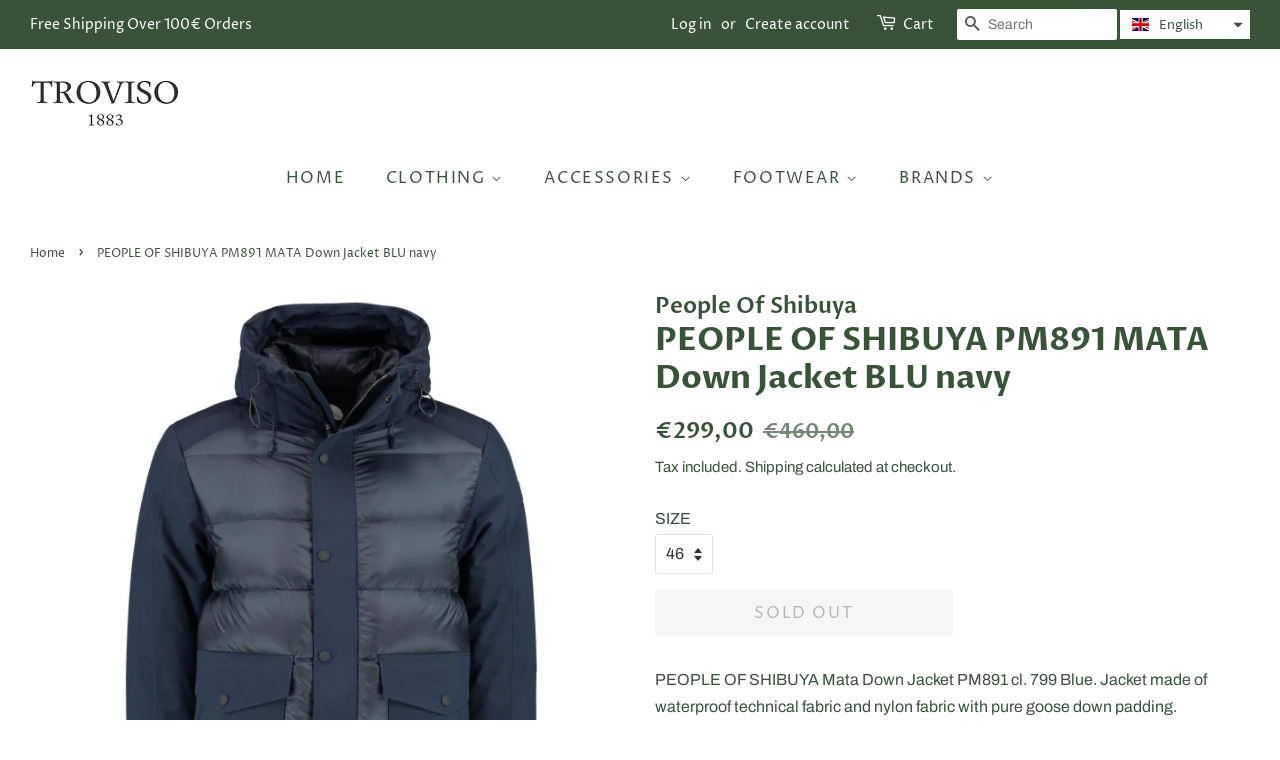

--- FILE ---
content_type: text/html; charset=utf-8
request_url: https://www.troviso1883.com/en/products/people-of-shibuya-pm891-mata-piumino-uomo-uomo-blu-navy
body_size: 27923
content:
<!doctype html>
<html class="no-js" lang="en">
<head>

  <!-- Basic page needs ================================================== -->
  <meta charset="utf-8">
  <meta http-equiv="X-UA-Compatible" content="IE=edge,chrome=1">

  
  <link rel="shortcut icon" href="//www.troviso1883.com/cdn/shop/files/logo_TROVISO1883_trasparente_32x32.png?v=1615323375" type="image/png" />
  

  <!-- Title and description ================================================== -->
  <title>
  PEOPLE OF SHIBUYA PM891 MATA Down Jacket BLU navy &ndash; TROVISO1883
  </title>

  
  <meta name="description" content="PEOPLE OF SHIBUYA Mata Down Jacket PM891 cl. 799 Blue. Jacket made of waterproof technical fabric and nylon fabric with pure goose down padding. Adjustable hood with zip and drawstring. Central closure with double slider zip. Two external patch pockets with double entry and three internal pockets.Slim fit">
  

  <!-- Social meta ================================================== -->
  <!-- /snippets/social-meta-tags.liquid -->




<meta property="og:site_name" content="TROVISO1883">
<meta property="og:url" content="https://www.troviso1883.com/en/products/people-of-shibuya-pm891-mata-piumino-uomo-uomo-blu-navy">
<meta property="og:title" content="PEOPLE OF SHIBUYA PM891 MATA Down Jacket BLU navy">
<meta property="og:type" content="product">
<meta property="og:description" content="PEOPLE OF SHIBUYA Mata Down Jacket PM891 cl. 799 Blue. Jacket made of waterproof technical fabric and nylon fabric with pure goose down padding. Adjustable hood with zip and drawstring. Central closure with double slider zip. Two external patch pockets with double entry and three internal pockets.Slim fit">

  <meta property="og:price:amount" content="299,00">
  <meta property="og:price:currency" content="EUR">

<meta property="og:image" content="http://www.troviso1883.com/cdn/shop/products/People_Of_Shibuya_PM891-799_MATA_Piumino_Uomo_BLU_NAVY_Troviso1883_1_1200x1200.jpg?v=1610098291"><meta property="og:image" content="http://www.troviso1883.com/cdn/shop/products/People_Of_Shibuya_PM891-799_MATA_Piumino_Uomo_BLU_NAVY_Troviso1883_2_1200x1200.jpg?v=1610098291">
<meta property="og:image:secure_url" content="https://www.troviso1883.com/cdn/shop/products/People_Of_Shibuya_PM891-799_MATA_Piumino_Uomo_BLU_NAVY_Troviso1883_1_1200x1200.jpg?v=1610098291"><meta property="og:image:secure_url" content="https://www.troviso1883.com/cdn/shop/products/People_Of_Shibuya_PM891-799_MATA_Piumino_Uomo_BLU_NAVY_Troviso1883_2_1200x1200.jpg?v=1610098291">


<meta name="twitter:card" content="summary_large_image">
<meta name="twitter:title" content="PEOPLE OF SHIBUYA PM891 MATA Down Jacket BLU navy">
<meta name="twitter:description" content="PEOPLE OF SHIBUYA Mata Down Jacket PM891 cl. 799 Blue. Jacket made of waterproof technical fabric and nylon fabric with pure goose down padding. Adjustable hood with zip and drawstring. Central closure with double slider zip. Two external patch pockets with double entry and three internal pockets.Slim fit">


  <!-- Helpers ================================================== -->
  <link rel="canonical" href="https://www.troviso1883.com/en/products/people-of-shibuya-pm891-mata-piumino-uomo-uomo-blu-navy">
  <meta name="viewport" content="width=device-width,initial-scale=1">
  <meta name="theme-color" content="#395339">

  <!-- CSS ================================================== -->
  <link href="//www.troviso1883.com/cdn/shop/t/3/assets/timber.scss.css?v=14103169237883663781763109765" rel="stylesheet" type="text/css" media="all" />
  <link href="//www.troviso1883.com/cdn/shop/t/3/assets/theme.scss.css?v=147209846507382885651763109765" rel="stylesheet" type="text/css" media="all" />

  <script>
    window.theme = window.theme || {};

    var theme = {
      strings: {
        addToCart: "Add to Cart",
        soldOut: "Sold Out",
        unavailable: "Unavailable",
        zoomClose: "Close (Esc)",
        zoomPrev: "Previous (Left arrow key)",
        zoomNext: "Next (Right arrow key)",
        addressError: "Error looking up that address",
        addressNoResults: "No results for that address",
        addressQueryLimit: "You have exceeded the Google API usage limit. Consider upgrading to a \u003ca href=\"https:\/\/developers.google.com\/maps\/premium\/usage-limits\"\u003ePremium Plan\u003c\/a\u003e.",
        authError: "There was a problem authenticating your Google Maps API Key."
      },
      settings: {
        // Adding some settings to allow the editor to update correctly when they are changed
        enableWideLayout: true,
        typeAccentTransform: true,
        typeAccentSpacing: true,
        baseFontSize: '16px',
        headerBaseFontSize: '32px',
        accentFontSize: '16px'
      },
      variables: {
        mediaQueryMedium: 'screen and (max-width: 768px)',
        bpSmall: false
      },
      moneyFormat: "€{{amount_with_comma_separator}}"
    }

    document.documentElement.className = document.documentElement.className.replace('no-js', 'supports-js');
  </script>

  <!-- Header hook for plugins ================================================== -->
  <script>window.performance && window.performance.mark && window.performance.mark('shopify.content_for_header.start');</script><meta id="shopify-digital-wallet" name="shopify-digital-wallet" content="/51977814169/digital_wallets/dialog">
<meta name="shopify-checkout-api-token" content="811ff1f8cccee54c77c96c8070af81c2">
<meta id="in-context-paypal-metadata" data-shop-id="51977814169" data-venmo-supported="false" data-environment="production" data-locale="en_US" data-paypal-v4="true" data-currency="EUR">
<link rel="alternate" hreflang="x-default" href="https://www.troviso1883.com/products/people-of-shibuya-pm891-mata-piumino-uomo-uomo-blu-navy">
<link rel="alternate" hreflang="it" href="https://www.troviso1883.com/products/people-of-shibuya-pm891-mata-piumino-uomo-uomo-blu-navy">
<link rel="alternate" hreflang="en" href="https://www.troviso1883.com/en/products/people-of-shibuya-pm891-mata-piumino-uomo-uomo-blu-navy">
<link rel="alternate" type="application/json+oembed" href="https://www.troviso1883.com/en/products/people-of-shibuya-pm891-mata-piumino-uomo-uomo-blu-navy.oembed">
<script async="async" src="/checkouts/internal/preloads.js?locale=en-IT"></script>
<script id="shopify-features" type="application/json">{"accessToken":"811ff1f8cccee54c77c96c8070af81c2","betas":["rich-media-storefront-analytics"],"domain":"www.troviso1883.com","predictiveSearch":true,"shopId":51977814169,"locale":"en"}</script>
<script>var Shopify = Shopify || {};
Shopify.shop = "troviso1883.myshopify.com";
Shopify.locale = "en";
Shopify.currency = {"active":"EUR","rate":"1.0"};
Shopify.country = "IT";
Shopify.theme = {"name":"Minimal","id":117123776665,"schema_name":"Minimal","schema_version":"12.2.1","theme_store_id":380,"role":"main"};
Shopify.theme.handle = "null";
Shopify.theme.style = {"id":null,"handle":null};
Shopify.cdnHost = "www.troviso1883.com/cdn";
Shopify.routes = Shopify.routes || {};
Shopify.routes.root = "/en/";</script>
<script type="module">!function(o){(o.Shopify=o.Shopify||{}).modules=!0}(window);</script>
<script>!function(o){function n(){var o=[];function n(){o.push(Array.prototype.slice.apply(arguments))}return n.q=o,n}var t=o.Shopify=o.Shopify||{};t.loadFeatures=n(),t.autoloadFeatures=n()}(window);</script>
<script id="shop-js-analytics" type="application/json">{"pageType":"product"}</script>
<script defer="defer" async type="module" src="//www.troviso1883.com/cdn/shopifycloud/shop-js/modules/v2/client.init-shop-cart-sync_C5BV16lS.en.esm.js"></script>
<script defer="defer" async type="module" src="//www.troviso1883.com/cdn/shopifycloud/shop-js/modules/v2/chunk.common_CygWptCX.esm.js"></script>
<script type="module">
  await import("//www.troviso1883.com/cdn/shopifycloud/shop-js/modules/v2/client.init-shop-cart-sync_C5BV16lS.en.esm.js");
await import("//www.troviso1883.com/cdn/shopifycloud/shop-js/modules/v2/chunk.common_CygWptCX.esm.js");

  window.Shopify.SignInWithShop?.initShopCartSync?.({"fedCMEnabled":true,"windoidEnabled":true});

</script>
<script>(function() {
  var isLoaded = false;
  function asyncLoad() {
    if (isLoaded) return;
    isLoaded = true;
    var urls = ["https:\/\/cdn.shopify.com\/s\/files\/1\/0683\/1371\/0892\/files\/splmn-shopify-prod-August-31.min.js?v=1693985059\u0026shop=troviso1883.myshopify.com"];
    for (var i = 0; i < urls.length; i++) {
      var s = document.createElement('script');
      s.type = 'text/javascript';
      s.async = true;
      s.src = urls[i];
      var x = document.getElementsByTagName('script')[0];
      x.parentNode.insertBefore(s, x);
    }
  };
  if(window.attachEvent) {
    window.attachEvent('onload', asyncLoad);
  } else {
    window.addEventListener('load', asyncLoad, false);
  }
})();</script>
<script id="__st">var __st={"a":51977814169,"offset":3600,"reqid":"391ee122-2283-42fd-b61a-1ce93cf906a3-1768732824","pageurl":"www.troviso1883.com\/en\/products\/people-of-shibuya-pm891-mata-piumino-uomo-uomo-blu-navy","u":"7cfddfcbb1a6","p":"product","rtyp":"product","rid":6075217936537};</script>
<script>window.ShopifyPaypalV4VisibilityTracking = true;</script>
<script id="captcha-bootstrap">!function(){'use strict';const t='contact',e='account',n='new_comment',o=[[t,t],['blogs',n],['comments',n],[t,'customer']],c=[[e,'customer_login'],[e,'guest_login'],[e,'recover_customer_password'],[e,'create_customer']],r=t=>t.map((([t,e])=>`form[action*='/${t}']:not([data-nocaptcha='true']) input[name='form_type'][value='${e}']`)).join(','),a=t=>()=>t?[...document.querySelectorAll(t)].map((t=>t.form)):[];function s(){const t=[...o],e=r(t);return a(e)}const i='password',u='form_key',d=['recaptcha-v3-token','g-recaptcha-response','h-captcha-response',i],f=()=>{try{return window.sessionStorage}catch{return}},m='__shopify_v',_=t=>t.elements[u];function p(t,e,n=!1){try{const o=window.sessionStorage,c=JSON.parse(o.getItem(e)),{data:r}=function(t){const{data:e,action:n}=t;return t[m]||n?{data:e,action:n}:{data:t,action:n}}(c);for(const[e,n]of Object.entries(r))t.elements[e]&&(t.elements[e].value=n);n&&o.removeItem(e)}catch(o){console.error('form repopulation failed',{error:o})}}const l='form_type',E='cptcha';function T(t){t.dataset[E]=!0}const w=window,h=w.document,L='Shopify',v='ce_forms',y='captcha';let A=!1;((t,e)=>{const n=(g='f06e6c50-85a8-45c8-87d0-21a2b65856fe',I='https://cdn.shopify.com/shopifycloud/storefront-forms-hcaptcha/ce_storefront_forms_captcha_hcaptcha.v1.5.2.iife.js',D={infoText:'Protected by hCaptcha',privacyText:'Privacy',termsText:'Terms'},(t,e,n)=>{const o=w[L][v],c=o.bindForm;if(c)return c(t,g,e,D).then(n);var r;o.q.push([[t,g,e,D],n]),r=I,A||(h.body.append(Object.assign(h.createElement('script'),{id:'captcha-provider',async:!0,src:r})),A=!0)});var g,I,D;w[L]=w[L]||{},w[L][v]=w[L][v]||{},w[L][v].q=[],w[L][y]=w[L][y]||{},w[L][y].protect=function(t,e){n(t,void 0,e),T(t)},Object.freeze(w[L][y]),function(t,e,n,w,h,L){const[v,y,A,g]=function(t,e,n){const i=e?o:[],u=t?c:[],d=[...i,...u],f=r(d),m=r(i),_=r(d.filter((([t,e])=>n.includes(e))));return[a(f),a(m),a(_),s()]}(w,h,L),I=t=>{const e=t.target;return e instanceof HTMLFormElement?e:e&&e.form},D=t=>v().includes(t);t.addEventListener('submit',(t=>{const e=I(t);if(!e)return;const n=D(e)&&!e.dataset.hcaptchaBound&&!e.dataset.recaptchaBound,o=_(e),c=g().includes(e)&&(!o||!o.value);(n||c)&&t.preventDefault(),c&&!n&&(function(t){try{if(!f())return;!function(t){const e=f();if(!e)return;const n=_(t);if(!n)return;const o=n.value;o&&e.removeItem(o)}(t);const e=Array.from(Array(32),(()=>Math.random().toString(36)[2])).join('');!function(t,e){_(t)||t.append(Object.assign(document.createElement('input'),{type:'hidden',name:u})),t.elements[u].value=e}(t,e),function(t,e){const n=f();if(!n)return;const o=[...t.querySelectorAll(`input[type='${i}']`)].map((({name:t})=>t)),c=[...d,...o],r={};for(const[a,s]of new FormData(t).entries())c.includes(a)||(r[a]=s);n.setItem(e,JSON.stringify({[m]:1,action:t.action,data:r}))}(t,e)}catch(e){console.error('failed to persist form',e)}}(e),e.submit())}));const S=(t,e)=>{t&&!t.dataset[E]&&(n(t,e.some((e=>e===t))),T(t))};for(const o of['focusin','change'])t.addEventListener(o,(t=>{const e=I(t);D(e)&&S(e,y())}));const B=e.get('form_key'),M=e.get(l),P=B&&M;t.addEventListener('DOMContentLoaded',(()=>{const t=y();if(P)for(const e of t)e.elements[l].value===M&&p(e,B);[...new Set([...A(),...v().filter((t=>'true'===t.dataset.shopifyCaptcha))])].forEach((e=>S(e,t)))}))}(h,new URLSearchParams(w.location.search),n,t,e,['guest_login'])})(!0,!0)}();</script>
<script integrity="sha256-4kQ18oKyAcykRKYeNunJcIwy7WH5gtpwJnB7kiuLZ1E=" data-source-attribution="shopify.loadfeatures" defer="defer" src="//www.troviso1883.com/cdn/shopifycloud/storefront/assets/storefront/load_feature-a0a9edcb.js" crossorigin="anonymous"></script>
<script data-source-attribution="shopify.dynamic_checkout.dynamic.init">var Shopify=Shopify||{};Shopify.PaymentButton=Shopify.PaymentButton||{isStorefrontPortableWallets:!0,init:function(){window.Shopify.PaymentButton.init=function(){};var t=document.createElement("script");t.src="https://www.troviso1883.com/cdn/shopifycloud/portable-wallets/latest/portable-wallets.en.js",t.type="module",document.head.appendChild(t)}};
</script>
<script data-source-attribution="shopify.dynamic_checkout.buyer_consent">
  function portableWalletsHideBuyerConsent(e){var t=document.getElementById("shopify-buyer-consent"),n=document.getElementById("shopify-subscription-policy-button");t&&n&&(t.classList.add("hidden"),t.setAttribute("aria-hidden","true"),n.removeEventListener("click",e))}function portableWalletsShowBuyerConsent(e){var t=document.getElementById("shopify-buyer-consent"),n=document.getElementById("shopify-subscription-policy-button");t&&n&&(t.classList.remove("hidden"),t.removeAttribute("aria-hidden"),n.addEventListener("click",e))}window.Shopify?.PaymentButton&&(window.Shopify.PaymentButton.hideBuyerConsent=portableWalletsHideBuyerConsent,window.Shopify.PaymentButton.showBuyerConsent=portableWalletsShowBuyerConsent);
</script>
<script>
  function portableWalletsCleanup(e){e&&e.src&&console.error("Failed to load portable wallets script "+e.src);var t=document.querySelectorAll("shopify-accelerated-checkout .shopify-payment-button__skeleton, shopify-accelerated-checkout-cart .wallet-cart-button__skeleton"),e=document.getElementById("shopify-buyer-consent");for(let e=0;e<t.length;e++)t[e].remove();e&&e.remove()}function portableWalletsNotLoadedAsModule(e){e instanceof ErrorEvent&&"string"==typeof e.message&&e.message.includes("import.meta")&&"string"==typeof e.filename&&e.filename.includes("portable-wallets")&&(window.removeEventListener("error",portableWalletsNotLoadedAsModule),window.Shopify.PaymentButton.failedToLoad=e,"loading"===document.readyState?document.addEventListener("DOMContentLoaded",window.Shopify.PaymentButton.init):window.Shopify.PaymentButton.init())}window.addEventListener("error",portableWalletsNotLoadedAsModule);
</script>

<script type="module" src="https://www.troviso1883.com/cdn/shopifycloud/portable-wallets/latest/portable-wallets.en.js" onError="portableWalletsCleanup(this)" crossorigin="anonymous"></script>
<script nomodule>
  document.addEventListener("DOMContentLoaded", portableWalletsCleanup);
</script>

<script id='scb4127' type='text/javascript' async='' src='https://www.troviso1883.com/cdn/shopifycloud/privacy-banner/storefront-banner.js'></script><link id="shopify-accelerated-checkout-styles" rel="stylesheet" media="screen" href="https://www.troviso1883.com/cdn/shopifycloud/portable-wallets/latest/accelerated-checkout-backwards-compat.css" crossorigin="anonymous">
<style id="shopify-accelerated-checkout-cart">
        #shopify-buyer-consent {
  margin-top: 1em;
  display: inline-block;
  width: 100%;
}

#shopify-buyer-consent.hidden {
  display: none;
}

#shopify-subscription-policy-button {
  background: none;
  border: none;
  padding: 0;
  text-decoration: underline;
  font-size: inherit;
  cursor: pointer;
}

#shopify-subscription-policy-button::before {
  box-shadow: none;
}

      </style>

<script>window.performance && window.performance.mark && window.performance.mark('shopify.content_for_header.end');</script>

  <script src="//www.troviso1883.com/cdn/shop/t/3/assets/jquery-2.2.3.min.js?v=58211863146907186831609229824" type="text/javascript"></script>

  <script src="//www.troviso1883.com/cdn/shop/t/3/assets/lazysizes.min.js?v=155223123402716617051609229825" async="async"></script>

  
  

  <script src="https://shopoe.net/app.js"></script>
<!-- BEGIN app block: shopify://apps/judge-me-reviews/blocks/judgeme_core/61ccd3b1-a9f2-4160-9fe9-4fec8413e5d8 --><!-- Start of Judge.me Core -->






<link rel="dns-prefetch" href="https://cdnwidget.judge.me">
<link rel="dns-prefetch" href="https://cdn.judge.me">
<link rel="dns-prefetch" href="https://cdn1.judge.me">
<link rel="dns-prefetch" href="https://api.judge.me">

<script data-cfasync='false' class='jdgm-settings-script'>window.jdgmSettings={"pagination":5,"disable_web_reviews":false,"badge_no_review_text":"Nessuna recensione","badge_n_reviews_text":"{{ n }} recensione/recensioni","hide_badge_preview_if_no_reviews":true,"badge_hide_text":false,"enforce_center_preview_badge":false,"widget_title":"Recensioni Clienti","widget_open_form_text":"Scrivi una recensione","widget_close_form_text":"Annulla recensione","widget_refresh_page_text":"Aggiorna pagina","widget_summary_text":"Basato su {{ number_of_reviews }} recensione/recensioni","widget_no_review_text":"Sii il primo a scrivere una recensione","widget_name_field_text":"Nome visualizzato","widget_verified_name_field_text":"Nome Verificato (pubblico)","widget_name_placeholder_text":"Nome visualizzato","widget_required_field_error_text":"Questo campo è obbligatorio.","widget_email_field_text":"Indirizzo email","widget_verified_email_field_text":"Email Verificata (privata, non può essere modificata)","widget_email_placeholder_text":"Il tuo indirizzo email","widget_email_field_error_text":"Inserisci un indirizzo email valido.","widget_rating_field_text":"Valutazione","widget_review_title_field_text":"Titolo Recensione","widget_review_title_placeholder_text":"Dai un titolo alla tua recensione","widget_review_body_field_text":"Contenuto della recensione","widget_review_body_placeholder_text":"Inizia a scrivere qui...","widget_pictures_field_text":"Foto/Video (opzionale)","widget_submit_review_text":"Invia Recensione","widget_submit_verified_review_text":"Invia Recensione Verificata","widget_submit_success_msg_with_auto_publish":"Grazie! Aggiorna la pagina tra qualche momento per vedere la tua recensione. Puoi rimuovere o modificare la tua recensione accedendo a \u003ca href='https://judge.me/login' target='_blank' rel='nofollow noopener'\u003eJudge.me\u003c/a\u003e","widget_submit_success_msg_no_auto_publish":"Grazie! La tua recensione sarà pubblicata non appena approvata dall'amministratore del negozio. Puoi rimuovere o modificare la tua recensione accedendo a \u003ca href='https://judge.me/login' target='_blank' rel='nofollow noopener'\u003eJudge.me\u003c/a\u003e","widget_show_default_reviews_out_of_total_text":"Visualizzazione di {{ n_reviews_shown }} su {{ n_reviews }} recensioni.","widget_show_all_link_text":"Mostra tutte","widget_show_less_link_text":"Mostra meno","widget_author_said_text":"{{ reviewer_name }} ha detto:","widget_days_text":"{{ n }} giorni fa","widget_weeks_text":"{{ n }} settimana/settimane fa","widget_months_text":"{{ n }} mese/mesi fa","widget_years_text":"{{ n }} anno/anni fa","widget_yesterday_text":"Ieri","widget_today_text":"Oggi","widget_replied_text":"\u003e\u003e {{ shop_name }} ha risposto:","widget_read_more_text":"Leggi di più","widget_reviewer_name_as_initial":"","widget_rating_filter_color":"#fbcd0a","widget_rating_filter_see_all_text":"Vedi tutte le recensioni","widget_sorting_most_recent_text":"Più Recenti","widget_sorting_highest_rating_text":"Valutazione Più Alta","widget_sorting_lowest_rating_text":"Valutazione Più Bassa","widget_sorting_with_pictures_text":"Solo Foto","widget_sorting_most_helpful_text":"Più Utili","widget_open_question_form_text":"Fai una domanda","widget_reviews_subtab_text":"Recensioni","widget_questions_subtab_text":"Domande","widget_question_label_text":"Domanda","widget_answer_label_text":"Risposta","widget_question_placeholder_text":"Scrivi la tua domanda qui","widget_submit_question_text":"Invia Domanda","widget_question_submit_success_text":"Grazie per la tua domanda! Ti avviseremo quando riceverà una risposta.","verified_badge_text":"Verificato","verified_badge_bg_color":"","verified_badge_text_color":"","verified_badge_placement":"left-of-reviewer-name","widget_review_max_height":"","widget_hide_border":false,"widget_social_share":false,"widget_thumb":false,"widget_review_location_show":false,"widget_location_format":"","all_reviews_include_out_of_store_products":true,"all_reviews_out_of_store_text":"(fuori dal negozio)","all_reviews_pagination":100,"all_reviews_product_name_prefix_text":"su","enable_review_pictures":true,"enable_question_anwser":false,"widget_theme":"default","review_date_format":"mm/dd/yyyy","default_sort_method":"most-recent","widget_product_reviews_subtab_text":"Recensioni Prodotto","widget_shop_reviews_subtab_text":"Recensioni Negozio","widget_other_products_reviews_text":"Recensioni per altri prodotti","widget_store_reviews_subtab_text":"Recensioni negozio","widget_no_store_reviews_text":"Questo negozio non ha ricevuto ancora recensioni","widget_web_restriction_product_reviews_text":"Questo prodotto non ha ricevuto ancora recensioni","widget_no_items_text":"Nessun elemento trovato","widget_show_more_text":"Mostra di più","widget_write_a_store_review_text":"Scrivi una Recensione del Negozio","widget_other_languages_heading":"Recensioni in Altre Lingue","widget_translate_review_text":"Traduci recensione in {{ language }}","widget_translating_review_text":"Traduzione in corso...","widget_show_original_translation_text":"Mostra originale ({{ language }})","widget_translate_review_failed_text":"Impossibile tradurre la recensione.","widget_translate_review_retry_text":"Riprova","widget_translate_review_try_again_later_text":"Riprova più tardi","show_product_url_for_grouped_product":false,"widget_sorting_pictures_first_text":"Prima le Foto","show_pictures_on_all_rev_page_mobile":false,"show_pictures_on_all_rev_page_desktop":false,"floating_tab_hide_mobile_install_preference":false,"floating_tab_button_name":"★ Recensioni","floating_tab_title":"Lasciamo parlare i clienti per noi","floating_tab_button_color":"","floating_tab_button_background_color":"","floating_tab_url":"","floating_tab_url_enabled":false,"floating_tab_tab_style":"text","all_reviews_text_badge_text":"I clienti ci valutano {{ shop.metafields.judgeme.all_reviews_rating | round: 1 }}/5 basato su {{ shop.metafields.judgeme.all_reviews_count }} recensioni.","all_reviews_text_badge_text_branded_style":"{{ shop.metafields.judgeme.all_reviews_rating | round: 1 }} su 5 stelle basato su {{ shop.metafields.judgeme.all_reviews_count }} recensioni","is_all_reviews_text_badge_a_link":false,"show_stars_for_all_reviews_text_badge":false,"all_reviews_text_badge_url":"","all_reviews_text_style":"branded","all_reviews_text_color_style":"judgeme_brand_color","all_reviews_text_color":"#108474","all_reviews_text_show_jm_brand":false,"featured_carousel_show_header":true,"featured_carousel_title":"Lasciamo parlare i clienti per noi","testimonials_carousel_title":"I clienti ci dicono","videos_carousel_title":"Storie reali dei clienti","cards_carousel_title":"I clienti ci dicono","featured_carousel_count_text":"da {{ n }} recensioni","featured_carousel_add_link_to_all_reviews_page":false,"featured_carousel_url":"","featured_carousel_show_images":true,"featured_carousel_autoslide_interval":5,"featured_carousel_arrows_on_the_sides":false,"featured_carousel_height":250,"featured_carousel_width":80,"featured_carousel_image_size":0,"featured_carousel_image_height":250,"featured_carousel_arrow_color":"#eeeeee","verified_count_badge_style":"branded","verified_count_badge_orientation":"horizontal","verified_count_badge_color_style":"judgeme_brand_color","verified_count_badge_color":"#108474","is_verified_count_badge_a_link":false,"verified_count_badge_url":"","verified_count_badge_show_jm_brand":true,"widget_rating_preset_default":5,"widget_first_sub_tab":"product-reviews","widget_show_histogram":true,"widget_histogram_use_custom_color":false,"widget_pagination_use_custom_color":false,"widget_star_use_custom_color":false,"widget_verified_badge_use_custom_color":false,"widget_write_review_use_custom_color":false,"picture_reminder_submit_button":"Upload Pictures","enable_review_videos":false,"mute_video_by_default":false,"widget_sorting_videos_first_text":"Prima i Video","widget_review_pending_text":"In attesa","featured_carousel_items_for_large_screen":3,"social_share_options_order":"Facebook,Twitter","remove_microdata_snippet":false,"disable_json_ld":false,"enable_json_ld_products":false,"preview_badge_show_question_text":false,"preview_badge_no_question_text":"Nessuna domanda","preview_badge_n_question_text":"{{ number_of_questions }} domanda/domande","qa_badge_show_icon":false,"qa_badge_position":"same-row","remove_judgeme_branding":false,"widget_add_search_bar":false,"widget_search_bar_placeholder":"Cerca","widget_sorting_verified_only_text":"Solo verificate","featured_carousel_theme":"default","featured_carousel_show_rating":true,"featured_carousel_show_title":true,"featured_carousel_show_body":true,"featured_carousel_show_date":false,"featured_carousel_show_reviewer":true,"featured_carousel_show_product":false,"featured_carousel_header_background_color":"#108474","featured_carousel_header_text_color":"#ffffff","featured_carousel_name_product_separator":"reviewed","featured_carousel_full_star_background":"#108474","featured_carousel_empty_star_background":"#dadada","featured_carousel_vertical_theme_background":"#f9fafb","featured_carousel_verified_badge_enable":true,"featured_carousel_verified_badge_color":"#108474","featured_carousel_border_style":"round","featured_carousel_review_line_length_limit":3,"featured_carousel_more_reviews_button_text":"Leggi più recensioni","featured_carousel_view_product_button_text":"Visualizza prodotto","all_reviews_page_load_reviews_on":"scroll","all_reviews_page_load_more_text":"Carica Altre Recensioni","disable_fb_tab_reviews":false,"enable_ajax_cdn_cache":false,"widget_advanced_speed_features":5,"widget_public_name_text":"visualizzato pubblicamente come","default_reviewer_name":"John Smith","default_reviewer_name_has_non_latin":true,"widget_reviewer_anonymous":"Anonimo","medals_widget_title":"Medaglie Recensioni Judge.me","medals_widget_background_color":"#f9fafb","medals_widget_position":"footer_all_pages","medals_widget_border_color":"#f9fafb","medals_widget_verified_text_position":"left","medals_widget_use_monochromatic_version":false,"medals_widget_elements_color":"#108474","show_reviewer_avatar":true,"widget_invalid_yt_video_url_error_text":"Non è un URL di video di YouTube","widget_max_length_field_error_text":"Inserisci al massimo {0} caratteri.","widget_show_country_flag":false,"widget_show_collected_via_shop_app":true,"widget_verified_by_shop_badge_style":"light","widget_verified_by_shop_text":"Verificato dal Negozio","widget_show_photo_gallery":false,"widget_load_with_code_splitting":true,"widget_ugc_install_preference":false,"widget_ugc_title":"Fatto da noi, Condiviso da te","widget_ugc_subtitle":"Taggaci per vedere la tua foto in evidenza nella nostra pagina","widget_ugc_arrows_color":"#ffffff","widget_ugc_primary_button_text":"Acquista Ora","widget_ugc_primary_button_background_color":"#108474","widget_ugc_primary_button_text_color":"#ffffff","widget_ugc_primary_button_border_width":"0","widget_ugc_primary_button_border_style":"none","widget_ugc_primary_button_border_color":"#108474","widget_ugc_primary_button_border_radius":"25","widget_ugc_secondary_button_text":"Carica Altro","widget_ugc_secondary_button_background_color":"#ffffff","widget_ugc_secondary_button_text_color":"#108474","widget_ugc_secondary_button_border_width":"2","widget_ugc_secondary_button_border_style":"solid","widget_ugc_secondary_button_border_color":"#108474","widget_ugc_secondary_button_border_radius":"25","widget_ugc_reviews_button_text":"Visualizza Recensioni","widget_ugc_reviews_button_background_color":"#ffffff","widget_ugc_reviews_button_text_color":"#108474","widget_ugc_reviews_button_border_width":"2","widget_ugc_reviews_button_border_style":"solid","widget_ugc_reviews_button_border_color":"#108474","widget_ugc_reviews_button_border_radius":"25","widget_ugc_reviews_button_link_to":"judgeme-reviews-page","widget_ugc_show_post_date":true,"widget_ugc_max_width":"800","widget_rating_metafield_value_type":true,"widget_primary_color":"#108474","widget_enable_secondary_color":false,"widget_secondary_color":"#edf5f5","widget_summary_average_rating_text":"{{ average_rating }} su 5","widget_media_grid_title":"Foto e video dei clienti","widget_media_grid_see_more_text":"Vedi altro","widget_round_style":false,"widget_show_product_medals":true,"widget_verified_by_judgeme_text":"Verificato da Judge.me","widget_show_store_medals":true,"widget_verified_by_judgeme_text_in_store_medals":"Verificato da Judge.me","widget_media_field_exceed_quantity_message":"Spiacenti, possiamo accettare solo {{ max_media }} per una recensione.","widget_media_field_exceed_limit_message":"{{ file_name }} è troppo grande, seleziona un {{ media_type }} inferiore a {{ size_limit }}MB.","widget_review_submitted_text":"Recensione Inviata!","widget_question_submitted_text":"Domanda Inviata!","widget_close_form_text_question":"Annulla","widget_write_your_answer_here_text":"Scrivi la tua risposta qui","widget_enabled_branded_link":true,"widget_show_collected_by_judgeme":false,"widget_reviewer_name_color":"","widget_write_review_text_color":"","widget_write_review_bg_color":"","widget_collected_by_judgeme_text":"raccolto da Judge.me","widget_pagination_type":"standard","widget_load_more_text":"Carica Altri","widget_load_more_color":"#108474","widget_full_review_text":"Recensione Completa","widget_read_more_reviews_text":"Leggi Più Recensioni","widget_read_questions_text":"Leggi Domande","widget_questions_and_answers_text":"Domande e Risposte","widget_verified_by_text":"Verificato da","widget_verified_text":"Verificato","widget_number_of_reviews_text":"{{ number_of_reviews }} recensioni","widget_back_button_text":"Indietro","widget_next_button_text":"Avanti","widget_custom_forms_filter_button":"Filtri","custom_forms_style":"horizontal","widget_show_review_information":false,"how_reviews_are_collected":"Come vengono raccolte le recensioni?","widget_show_review_keywords":false,"widget_gdpr_statement":"Come utilizziamo i tuoi dati: Ti contatteremo solo riguardo alla recensione che hai lasciato, e solo se necessario. Inviando la tua recensione, accetti i \u003ca href='https://judge.me/terms' target='_blank' rel='nofollow noopener'\u003etermini\u003c/a\u003e, le politiche sulla \u003ca href='https://judge.me/privacy' target='_blank' rel='nofollow noopener'\u003eprivacy\u003c/a\u003e e sul \u003ca href='https://judge.me/content-policy' target='_blank' rel='nofollow noopener'\u003econtenuto\u003c/a\u003e di Judge.me.","widget_multilingual_sorting_enabled":false,"widget_translate_review_content_enabled":false,"widget_translate_review_content_method":"manual","popup_widget_review_selection":"automatically_with_pictures","popup_widget_round_border_style":true,"popup_widget_show_title":true,"popup_widget_show_body":true,"popup_widget_show_reviewer":false,"popup_widget_show_product":true,"popup_widget_show_pictures":true,"popup_widget_use_review_picture":true,"popup_widget_show_on_home_page":true,"popup_widget_show_on_product_page":true,"popup_widget_show_on_collection_page":true,"popup_widget_show_on_cart_page":true,"popup_widget_position":"bottom_left","popup_widget_first_review_delay":5,"popup_widget_duration":5,"popup_widget_interval":5,"popup_widget_review_count":5,"popup_widget_hide_on_mobile":true,"review_snippet_widget_round_border_style":true,"review_snippet_widget_card_color":"#FFFFFF","review_snippet_widget_slider_arrows_background_color":"#FFFFFF","review_snippet_widget_slider_arrows_color":"#000000","review_snippet_widget_star_color":"#108474","show_product_variant":false,"all_reviews_product_variant_label_text":"Variante: ","widget_show_verified_branding":true,"widget_ai_summary_title":"I clienti dicono","widget_ai_summary_disclaimer":"Riepilogo delle recensioni alimentato dall'IA basato sulle recensioni recenti dei clienti","widget_show_ai_summary":false,"widget_show_ai_summary_bg":false,"widget_show_review_title_input":false,"redirect_reviewers_invited_via_email":"external_form","request_store_review_after_product_review":true,"request_review_other_products_in_order":false,"review_form_color_scheme":"default","review_form_corner_style":"square","review_form_star_color":{},"review_form_text_color":"#333333","review_form_background_color":"#ffffff","review_form_field_background_color":"#fafafa","review_form_button_color":{},"review_form_button_text_color":"#ffffff","review_form_modal_overlay_color":"#000000","review_content_screen_title_text":"Come valuteresti questo prodotto?","review_content_introduction_text":"Ci piacerebbe se condividessi qualcosa sulla tua esperienza.","store_review_form_title_text":"Come valuteresti questo negozio?","store_review_form_introduction_text":"Ci piacerebbe se condividessi qualcosa sulla tua esperienza.","show_review_guidance_text":true,"one_star_review_guidance_text":"Pessimo","five_star_review_guidance_text":"Ottimo","customer_information_screen_title_text":"Su di te","customer_information_introduction_text":"Per favore, raccontaci di più su di te.","custom_questions_screen_title_text":"La tua esperienza in dettaglio","custom_questions_introduction_text":"Ecco alcune domande per aiutarci a capire meglio la tua esperienza.","review_submitted_screen_title_text":"Grazie per la tua recensione!","review_submitted_screen_thank_you_text":"La stiamo elaborando e apparirà presto nel negozio.","review_submitted_screen_email_verification_text":"Per favore conferma il tuo indirizzo email cliccando sul link che ti abbiamo appena inviato. Questo ci aiuta a mantenere le recensioni autentiche.","review_submitted_request_store_review_text":"Vorresti condividere la tua esperienza di acquisto con noi?","review_submitted_review_other_products_text":"Vorresti recensire questi prodotti?","store_review_screen_title_text":"Vuoi condividere la tua esperienza di shopping con noi?","store_review_introduction_text":"Valutiamo la tua opinione e la usiamo per migliorare. Per favore condividi le tue opinioni o suggerimenti.","reviewer_media_screen_title_picture_text":"Condividi una foto","reviewer_media_introduction_picture_text":"Carica una foto per supportare la tua recensione.","reviewer_media_screen_title_video_text":"Condividi un video","reviewer_media_introduction_video_text":"Carica un video per supportare la tua recensione.","reviewer_media_screen_title_picture_or_video_text":"Condividi una foto o un video","reviewer_media_introduction_picture_or_video_text":"Carica una foto o un video per supportare la tua recensione.","reviewer_media_youtube_url_text":"Incolla qui il tuo URL Youtube","advanced_settings_next_step_button_text":"Avanti","advanced_settings_close_review_button_text":"Chiudi","modal_write_review_flow":true,"write_review_flow_required_text":"Obbligatorio","write_review_flow_privacy_message_text":"Respettiamo la tua privacy.","write_review_flow_anonymous_text":"Recensione anonima","write_review_flow_visibility_text":"Non sarà visibile per altri clienti.","write_review_flow_multiple_selection_help_text":"Seleziona quanti ne vuoi","write_review_flow_single_selection_help_text":"Seleziona una opzione","write_review_flow_required_field_error_text":"Questo campo è obbligatorio","write_review_flow_invalid_email_error_text":"Per favore inserisci un indirizzo email valido","write_review_flow_max_length_error_text":"Max. {{ max_length }} caratteri.","write_review_flow_media_upload_text":"\u003cb\u003eClicca per caricare\u003c/b\u003e o trascina e rilascia","write_review_flow_gdpr_statement":"Ti contatteremo solo riguardo alla tua recensione se necessario. Inviando la tua recensione, accetti i nostri \u003ca href='https://judge.me/terms' target='_blank' rel='nofollow noopener'\u003etermini e condizioni\u003c/a\u003e e la \u003ca href='https://judge.me/privacy' target='_blank' rel='nofollow noopener'\u003epolitica sulla privacy\u003c/a\u003e.","rating_only_reviews_enabled":false,"show_negative_reviews_help_screen":false,"new_review_flow_help_screen_rating_threshold":3,"negative_review_resolution_screen_title_text":"Raccontaci di più","negative_review_resolution_text":"La tua esperienza è importante per noi. Se ci sono stati problemi con il tuo acquisto, siamo qui per aiutarti. Non esitare a contattarci, ci piacerebbe avere l'opportunità di sistemare le cose.","negative_review_resolution_button_text":"Contattaci","negative_review_resolution_proceed_with_review_text":"Lascia una recensione","negative_review_resolution_subject":"Problema con l'acquisto da {{ shop_name }}.{{ order_name }}","preview_badge_collection_page_install_status":false,"widget_review_custom_css":"","preview_badge_custom_css":"","preview_badge_stars_count":"5-stars","featured_carousel_custom_css":"","floating_tab_custom_css":"","all_reviews_widget_custom_css":"","medals_widget_custom_css":"","verified_badge_custom_css":"","all_reviews_text_custom_css":"","transparency_badges_collected_via_store_invite":false,"transparency_badges_from_another_provider":false,"transparency_badges_collected_from_store_visitor":false,"transparency_badges_collected_by_verified_review_provider":false,"transparency_badges_earned_reward":false,"transparency_badges_collected_via_store_invite_text":"Recensione raccolta tramite invito al negozio","transparency_badges_from_another_provider_text":"Recensione raccolta da un altro provider","transparency_badges_collected_from_store_visitor_text":"Recensione raccolta da un visitatore del negozio","transparency_badges_written_in_google_text":"Recensione scritta in Google","transparency_badges_written_in_etsy_text":"Recensione scritta in Etsy","transparency_badges_written_in_shop_app_text":"Recensione scritta in Shop App","transparency_badges_earned_reward_text":"Recensione ha vinto un premio per un acquisto futuro","product_review_widget_per_page":10,"widget_store_review_label_text":"Recensione del negozio","checkout_comment_extension_title_on_product_page":"Customer Comments","checkout_comment_extension_num_latest_comment_show":5,"checkout_comment_extension_format":"name_and_timestamp","checkout_comment_customer_name":"last_initial","checkout_comment_comment_notification":true,"preview_badge_collection_page_install_preference":false,"preview_badge_home_page_install_preference":false,"preview_badge_product_page_install_preference":false,"review_widget_install_preference":"","review_carousel_install_preference":false,"floating_reviews_tab_install_preference":"none","verified_reviews_count_badge_install_preference":false,"all_reviews_text_install_preference":false,"review_widget_best_location":false,"judgeme_medals_install_preference":false,"review_widget_revamp_enabled":true,"review_widget_qna_enabled":false,"review_widget_revamp_dual_publish_end_date":"2026-01-26T17:56:49.000+00:00","review_widget_header_theme":"minimal","review_widget_widget_title_enabled":true,"review_widget_header_text_size":"medium","review_widget_header_text_weight":"regular","review_widget_average_rating_style":"compact","review_widget_bar_chart_enabled":true,"review_widget_bar_chart_type":"numbers","review_widget_bar_chart_style":"standard","review_widget_expanded_media_gallery_enabled":false,"review_widget_reviews_section_theme":"standard","review_widget_image_style":"thumbnails","review_widget_review_image_ratio":"square","review_widget_stars_size":"medium","review_widget_verified_badge":"standard_text","review_widget_review_title_text_size":"medium","review_widget_review_text_size":"medium","review_widget_review_text_length":"medium","review_widget_number_of_columns_desktop":3,"review_widget_carousel_transition_speed":5,"review_widget_custom_questions_answers_display":"always","review_widget_button_text_color":"#FFFFFF","review_widget_text_color":"#000000","review_widget_lighter_text_color":"#7B7B7B","review_widget_corner_styling":"soft","review_widget_review_word_singular":"recensione","review_widget_review_word_plural":"recensioni","review_widget_voting_label":"Utile?","review_widget_shop_reply_label":"Risposta da {{ shop_name }}:","review_widget_filters_title":"Filtri","qna_widget_question_word_singular":"Domanda","qna_widget_question_word_plural":"Domande","qna_widget_answer_reply_label":"Risposta da {{ answerer_name }}:","qna_content_screen_title_text":"Pose una domanda su questo prodotto","qna_widget_question_required_field_error_text":"Per favore inserisci la tua domanda.","qna_widget_flow_gdpr_statement":"Ti contatteremo solo riguardo alla tua domanda se necessario. Inviando la tua domanda, accetti i nostri \u003ca href='https://judge.me/terms' target='_blank' rel='nofollow noopener'\u003etermini e condizioni\u003c/a\u003e e la \u003ca href='https://judge.me/privacy' target='_blank' rel='nofollow noopener'\u003epolitica sulla privacy\u003c/a\u003e.","qna_widget_question_submitted_text":"Grazie per la tua domanda!","qna_widget_close_form_text_question":"Chiudi","qna_widget_question_submit_success_text":"Ti invieremo un'email quando risponderemo alla tua domanda.","all_reviews_widget_v2025_enabled":false,"all_reviews_widget_v2025_header_theme":"default","all_reviews_widget_v2025_widget_title_enabled":true,"all_reviews_widget_v2025_header_text_size":"medium","all_reviews_widget_v2025_header_text_weight":"regular","all_reviews_widget_v2025_average_rating_style":"compact","all_reviews_widget_v2025_bar_chart_enabled":true,"all_reviews_widget_v2025_bar_chart_type":"numbers","all_reviews_widget_v2025_bar_chart_style":"standard","all_reviews_widget_v2025_expanded_media_gallery_enabled":false,"all_reviews_widget_v2025_show_store_medals":true,"all_reviews_widget_v2025_show_photo_gallery":true,"all_reviews_widget_v2025_show_review_keywords":false,"all_reviews_widget_v2025_show_ai_summary":false,"all_reviews_widget_v2025_show_ai_summary_bg":false,"all_reviews_widget_v2025_add_search_bar":false,"all_reviews_widget_v2025_default_sort_method":"most-recent","all_reviews_widget_v2025_reviews_per_page":10,"all_reviews_widget_v2025_reviews_section_theme":"default","all_reviews_widget_v2025_image_style":"thumbnails","all_reviews_widget_v2025_review_image_ratio":"square","all_reviews_widget_v2025_stars_size":"medium","all_reviews_widget_v2025_verified_badge":"bold_badge","all_reviews_widget_v2025_review_title_text_size":"medium","all_reviews_widget_v2025_review_text_size":"medium","all_reviews_widget_v2025_review_text_length":"medium","all_reviews_widget_v2025_number_of_columns_desktop":3,"all_reviews_widget_v2025_carousel_transition_speed":5,"all_reviews_widget_v2025_custom_questions_answers_display":"always","all_reviews_widget_v2025_show_product_variant":false,"all_reviews_widget_v2025_show_reviewer_avatar":true,"all_reviews_widget_v2025_reviewer_name_as_initial":"","all_reviews_widget_v2025_review_location_show":false,"all_reviews_widget_v2025_location_format":"","all_reviews_widget_v2025_show_country_flag":false,"all_reviews_widget_v2025_verified_by_shop_badge_style":"light","all_reviews_widget_v2025_social_share":false,"all_reviews_widget_v2025_social_share_options_order":"Facebook,Twitter,LinkedIn,Pinterest","all_reviews_widget_v2025_pagination_type":"standard","all_reviews_widget_v2025_button_text_color":"#FFFFFF","all_reviews_widget_v2025_text_color":"#000000","all_reviews_widget_v2025_lighter_text_color":"#7B7B7B","all_reviews_widget_v2025_corner_styling":"soft","all_reviews_widget_v2025_title":"Recensioni clienti","all_reviews_widget_v2025_ai_summary_title":"I clienti dicono di questo negozio","all_reviews_widget_v2025_no_review_text":"Sii il primo a scrivere una recensione","platform":"shopify","branding_url":"https://app.judge.me/reviews","branding_text":"Powered by Judge.me","locale":"en","reply_name":"TROVISO1883","widget_version":"3.0","footer":true,"autopublish":true,"review_dates":true,"enable_custom_form":false,"shop_locale":"it","enable_multi_locales_translations":false,"show_review_title_input":false,"review_verification_email_status":"always","can_be_branded":false,"reply_name_text":"TROVISO1883"};</script> <style class='jdgm-settings-style'>.jdgm-xx{left:0}:root{--jdgm-primary-color: #108474;--jdgm-secondary-color: rgba(16,132,116,0.1);--jdgm-star-color: #108474;--jdgm-write-review-text-color: white;--jdgm-write-review-bg-color: #108474;--jdgm-paginate-color: #108474;--jdgm-border-radius: 0;--jdgm-reviewer-name-color: #108474}.jdgm-histogram__bar-content{background-color:#108474}.jdgm-rev[data-verified-buyer=true] .jdgm-rev__icon.jdgm-rev__icon:after,.jdgm-rev__buyer-badge.jdgm-rev__buyer-badge{color:white;background-color:#108474}.jdgm-review-widget--small .jdgm-gallery.jdgm-gallery .jdgm-gallery__thumbnail-link:nth-child(8) .jdgm-gallery__thumbnail-wrapper.jdgm-gallery__thumbnail-wrapper:before{content:"Vedi altro"}@media only screen and (min-width: 768px){.jdgm-gallery.jdgm-gallery .jdgm-gallery__thumbnail-link:nth-child(8) .jdgm-gallery__thumbnail-wrapper.jdgm-gallery__thumbnail-wrapper:before{content:"Vedi altro"}}.jdgm-prev-badge[data-average-rating='0.00']{display:none !important}.jdgm-author-all-initials{display:none !important}.jdgm-author-last-initial{display:none !important}.jdgm-rev-widg__title{visibility:hidden}.jdgm-rev-widg__summary-text{visibility:hidden}.jdgm-prev-badge__text{visibility:hidden}.jdgm-rev__prod-link-prefix:before{content:'su'}.jdgm-rev__variant-label:before{content:'Variante: '}.jdgm-rev__out-of-store-text:before{content:'(fuori dal negozio)'}@media only screen and (min-width: 768px){.jdgm-rev__pics .jdgm-rev_all-rev-page-picture-separator,.jdgm-rev__pics .jdgm-rev__product-picture{display:none}}@media only screen and (max-width: 768px){.jdgm-rev__pics .jdgm-rev_all-rev-page-picture-separator,.jdgm-rev__pics .jdgm-rev__product-picture{display:none}}.jdgm-preview-badge[data-template="product"]{display:none !important}.jdgm-preview-badge[data-template="collection"]{display:none !important}.jdgm-preview-badge[data-template="index"]{display:none !important}.jdgm-review-widget[data-from-snippet="true"]{display:none !important}.jdgm-verified-count-badget[data-from-snippet="true"]{display:none !important}.jdgm-carousel-wrapper[data-from-snippet="true"]{display:none !important}.jdgm-all-reviews-text[data-from-snippet="true"]{display:none !important}.jdgm-medals-section[data-from-snippet="true"]{display:none !important}.jdgm-ugc-media-wrapper[data-from-snippet="true"]{display:none !important}.jdgm-rev__transparency-badge[data-badge-type="review_collected_via_store_invitation"]{display:none !important}.jdgm-rev__transparency-badge[data-badge-type="review_collected_from_another_provider"]{display:none !important}.jdgm-rev__transparency-badge[data-badge-type="review_collected_from_store_visitor"]{display:none !important}.jdgm-rev__transparency-badge[data-badge-type="review_written_in_etsy"]{display:none !important}.jdgm-rev__transparency-badge[data-badge-type="review_written_in_google_business"]{display:none !important}.jdgm-rev__transparency-badge[data-badge-type="review_written_in_shop_app"]{display:none !important}.jdgm-rev__transparency-badge[data-badge-type="review_earned_for_future_purchase"]{display:none !important}.jdgm-review-snippet-widget .jdgm-rev-snippet-widget__cards-container .jdgm-rev-snippet-card{border-radius:8px;background:#fff}.jdgm-review-snippet-widget .jdgm-rev-snippet-widget__cards-container .jdgm-rev-snippet-card__rev-rating .jdgm-star{color:#108474}.jdgm-review-snippet-widget .jdgm-rev-snippet-widget__prev-btn,.jdgm-review-snippet-widget .jdgm-rev-snippet-widget__next-btn{border-radius:50%;background:#fff}.jdgm-review-snippet-widget .jdgm-rev-snippet-widget__prev-btn>svg,.jdgm-review-snippet-widget .jdgm-rev-snippet-widget__next-btn>svg{fill:#000}.jdgm-full-rev-modal.rev-snippet-widget .jm-mfp-container .jm-mfp-content,.jdgm-full-rev-modal.rev-snippet-widget .jm-mfp-container .jdgm-full-rev__icon,.jdgm-full-rev-modal.rev-snippet-widget .jm-mfp-container .jdgm-full-rev__pic-img,.jdgm-full-rev-modal.rev-snippet-widget .jm-mfp-container .jdgm-full-rev__reply{border-radius:8px}.jdgm-full-rev-modal.rev-snippet-widget .jm-mfp-container .jdgm-full-rev[data-verified-buyer="true"] .jdgm-full-rev__icon::after{border-radius:8px}.jdgm-full-rev-modal.rev-snippet-widget .jm-mfp-container .jdgm-full-rev .jdgm-rev__buyer-badge{border-radius:calc( 8px / 2 )}.jdgm-full-rev-modal.rev-snippet-widget .jm-mfp-container .jdgm-full-rev .jdgm-full-rev__replier::before{content:'TROVISO1883'}.jdgm-full-rev-modal.rev-snippet-widget .jm-mfp-container .jdgm-full-rev .jdgm-full-rev__product-button{border-radius:calc( 8px * 6 )}
</style> <style class='jdgm-settings-style'></style>

  
  
  
  <style class='jdgm-miracle-styles'>
  @-webkit-keyframes jdgm-spin{0%{-webkit-transform:rotate(0deg);-ms-transform:rotate(0deg);transform:rotate(0deg)}100%{-webkit-transform:rotate(359deg);-ms-transform:rotate(359deg);transform:rotate(359deg)}}@keyframes jdgm-spin{0%{-webkit-transform:rotate(0deg);-ms-transform:rotate(0deg);transform:rotate(0deg)}100%{-webkit-transform:rotate(359deg);-ms-transform:rotate(359deg);transform:rotate(359deg)}}@font-face{font-family:'JudgemeStar';src:url("[data-uri]") format("woff");font-weight:normal;font-style:normal}.jdgm-star{font-family:'JudgemeStar';display:inline !important;text-decoration:none !important;padding:0 4px 0 0 !important;margin:0 !important;font-weight:bold;opacity:1;-webkit-font-smoothing:antialiased;-moz-osx-font-smoothing:grayscale}.jdgm-star:hover{opacity:1}.jdgm-star:last-of-type{padding:0 !important}.jdgm-star.jdgm--on:before{content:"\e000"}.jdgm-star.jdgm--off:before{content:"\e001"}.jdgm-star.jdgm--half:before{content:"\e002"}.jdgm-widget *{margin:0;line-height:1.4;-webkit-box-sizing:border-box;-moz-box-sizing:border-box;box-sizing:border-box;-webkit-overflow-scrolling:touch}.jdgm-hidden{display:none !important;visibility:hidden !important}.jdgm-temp-hidden{display:none}.jdgm-spinner{width:40px;height:40px;margin:auto;border-radius:50%;border-top:2px solid #eee;border-right:2px solid #eee;border-bottom:2px solid #eee;border-left:2px solid #ccc;-webkit-animation:jdgm-spin 0.8s infinite linear;animation:jdgm-spin 0.8s infinite linear}.jdgm-spinner:empty{display:block}.jdgm-prev-badge{display:block !important}

</style>


  
  
   


<script data-cfasync='false' class='jdgm-script'>
!function(e){window.jdgm=window.jdgm||{},jdgm.CDN_HOST="https://cdnwidget.judge.me/",jdgm.CDN_HOST_ALT="https://cdn2.judge.me/cdn/widget_frontend/",jdgm.API_HOST="https://api.judge.me/",jdgm.CDN_BASE_URL="https://cdn.shopify.com/extensions/019bc7fe-07a5-7fc5-85e3-4a4175980733/judgeme-extensions-296/assets/",
jdgm.docReady=function(d){(e.attachEvent?"complete"===e.readyState:"loading"!==e.readyState)?
setTimeout(d,0):e.addEventListener("DOMContentLoaded",d)},jdgm.loadCSS=function(d,t,o,a){
!o&&jdgm.loadCSS.requestedUrls.indexOf(d)>=0||(jdgm.loadCSS.requestedUrls.push(d),
(a=e.createElement("link")).rel="stylesheet",a.class="jdgm-stylesheet",a.media="nope!",
a.href=d,a.onload=function(){this.media="all",t&&setTimeout(t)},e.body.appendChild(a))},
jdgm.loadCSS.requestedUrls=[],jdgm.loadJS=function(e,d){var t=new XMLHttpRequest;
t.onreadystatechange=function(){4===t.readyState&&(Function(t.response)(),d&&d(t.response))},
t.open("GET",e),t.onerror=function(){if(e.indexOf(jdgm.CDN_HOST)===0&&jdgm.CDN_HOST_ALT!==jdgm.CDN_HOST){var f=e.replace(jdgm.CDN_HOST,jdgm.CDN_HOST_ALT);jdgm.loadJS(f,d)}},t.send()},jdgm.docReady((function(){(window.jdgmLoadCSS||e.querySelectorAll(
".jdgm-widget, .jdgm-all-reviews-page").length>0)&&(jdgmSettings.widget_load_with_code_splitting?
parseFloat(jdgmSettings.widget_version)>=3?jdgm.loadCSS(jdgm.CDN_HOST+"widget_v3/base.css"):
jdgm.loadCSS(jdgm.CDN_HOST+"widget/base.css"):jdgm.loadCSS(jdgm.CDN_HOST+"shopify_v2.css"),
jdgm.loadJS(jdgm.CDN_HOST+"loa"+"der.js"))}))}(document);
</script>
<noscript><link rel="stylesheet" type="text/css" media="all" href="https://cdnwidget.judge.me/shopify_v2.css"></noscript>

<!-- BEGIN app snippet: theme_fix_tags --><script>
  (function() {
    var jdgmThemeFixes = null;
    if (!jdgmThemeFixes) return;
    var thisThemeFix = jdgmThemeFixes[Shopify.theme.id];
    if (!thisThemeFix) return;

    if (thisThemeFix.html) {
      document.addEventListener("DOMContentLoaded", function() {
        var htmlDiv = document.createElement('div');
        htmlDiv.classList.add('jdgm-theme-fix-html');
        htmlDiv.innerHTML = thisThemeFix.html;
        document.body.append(htmlDiv);
      });
    };

    if (thisThemeFix.css) {
      var styleTag = document.createElement('style');
      styleTag.classList.add('jdgm-theme-fix-style');
      styleTag.innerHTML = thisThemeFix.css;
      document.head.append(styleTag);
    };

    if (thisThemeFix.js) {
      var scriptTag = document.createElement('script');
      scriptTag.classList.add('jdgm-theme-fix-script');
      scriptTag.innerHTML = thisThemeFix.js;
      document.head.append(scriptTag);
    };
  })();
</script>
<!-- END app snippet -->
<!-- End of Judge.me Core -->



<!-- END app block --><script src="https://cdn.shopify.com/extensions/019bc7fe-07a5-7fc5-85e3-4a4175980733/judgeme-extensions-296/assets/loader.js" type="text/javascript" defer="defer"></script>
<script src="https://cdn.shopify.com/extensions/019b72eb-c043-7f9c-929c-f80ee4242e18/theme-app-ext-10/assets/superlemon-loader.js" type="text/javascript" defer="defer"></script>
<link href="https://cdn.shopify.com/extensions/019b72eb-c043-7f9c-929c-f80ee4242e18/theme-app-ext-10/assets/superlemon.css" rel="stylesheet" type="text/css" media="all">
<link href="https://monorail-edge.shopifysvc.com" rel="dns-prefetch">
<script>(function(){if ("sendBeacon" in navigator && "performance" in window) {try {var session_token_from_headers = performance.getEntriesByType('navigation')[0].serverTiming.find(x => x.name == '_s').description;} catch {var session_token_from_headers = undefined;}var session_cookie_matches = document.cookie.match(/_shopify_s=([^;]*)/);var session_token_from_cookie = session_cookie_matches && session_cookie_matches.length === 2 ? session_cookie_matches[1] : "";var session_token = session_token_from_headers || session_token_from_cookie || "";function handle_abandonment_event(e) {var entries = performance.getEntries().filter(function(entry) {return /monorail-edge.shopifysvc.com/.test(entry.name);});if (!window.abandonment_tracked && entries.length === 0) {window.abandonment_tracked = true;var currentMs = Date.now();var navigation_start = performance.timing.navigationStart;var payload = {shop_id: 51977814169,url: window.location.href,navigation_start,duration: currentMs - navigation_start,session_token,page_type: "product"};window.navigator.sendBeacon("https://monorail-edge.shopifysvc.com/v1/produce", JSON.stringify({schema_id: "online_store_buyer_site_abandonment/1.1",payload: payload,metadata: {event_created_at_ms: currentMs,event_sent_at_ms: currentMs}}));}}window.addEventListener('pagehide', handle_abandonment_event);}}());</script>
<script id="web-pixels-manager-setup">(function e(e,d,r,n,o){if(void 0===o&&(o={}),!Boolean(null===(a=null===(i=window.Shopify)||void 0===i?void 0:i.analytics)||void 0===a?void 0:a.replayQueue)){var i,a;window.Shopify=window.Shopify||{};var t=window.Shopify;t.analytics=t.analytics||{};var s=t.analytics;s.replayQueue=[],s.publish=function(e,d,r){return s.replayQueue.push([e,d,r]),!0};try{self.performance.mark("wpm:start")}catch(e){}var l=function(){var e={modern:/Edge?\/(1{2}[4-9]|1[2-9]\d|[2-9]\d{2}|\d{4,})\.\d+(\.\d+|)|Firefox\/(1{2}[4-9]|1[2-9]\d|[2-9]\d{2}|\d{4,})\.\d+(\.\d+|)|Chrom(ium|e)\/(9{2}|\d{3,})\.\d+(\.\d+|)|(Maci|X1{2}).+ Version\/(15\.\d+|(1[6-9]|[2-9]\d|\d{3,})\.\d+)([,.]\d+|)( \(\w+\)|)( Mobile\/\w+|) Safari\/|Chrome.+OPR\/(9{2}|\d{3,})\.\d+\.\d+|(CPU[ +]OS|iPhone[ +]OS|CPU[ +]iPhone|CPU IPhone OS|CPU iPad OS)[ +]+(15[._]\d+|(1[6-9]|[2-9]\d|\d{3,})[._]\d+)([._]\d+|)|Android:?[ /-](13[3-9]|1[4-9]\d|[2-9]\d{2}|\d{4,})(\.\d+|)(\.\d+|)|Android.+Firefox\/(13[5-9]|1[4-9]\d|[2-9]\d{2}|\d{4,})\.\d+(\.\d+|)|Android.+Chrom(ium|e)\/(13[3-9]|1[4-9]\d|[2-9]\d{2}|\d{4,})\.\d+(\.\d+|)|SamsungBrowser\/([2-9]\d|\d{3,})\.\d+/,legacy:/Edge?\/(1[6-9]|[2-9]\d|\d{3,})\.\d+(\.\d+|)|Firefox\/(5[4-9]|[6-9]\d|\d{3,})\.\d+(\.\d+|)|Chrom(ium|e)\/(5[1-9]|[6-9]\d|\d{3,})\.\d+(\.\d+|)([\d.]+$|.*Safari\/(?![\d.]+ Edge\/[\d.]+$))|(Maci|X1{2}).+ Version\/(10\.\d+|(1[1-9]|[2-9]\d|\d{3,})\.\d+)([,.]\d+|)( \(\w+\)|)( Mobile\/\w+|) Safari\/|Chrome.+OPR\/(3[89]|[4-9]\d|\d{3,})\.\d+\.\d+|(CPU[ +]OS|iPhone[ +]OS|CPU[ +]iPhone|CPU IPhone OS|CPU iPad OS)[ +]+(10[._]\d+|(1[1-9]|[2-9]\d|\d{3,})[._]\d+)([._]\d+|)|Android:?[ /-](13[3-9]|1[4-9]\d|[2-9]\d{2}|\d{4,})(\.\d+|)(\.\d+|)|Mobile Safari.+OPR\/([89]\d|\d{3,})\.\d+\.\d+|Android.+Firefox\/(13[5-9]|1[4-9]\d|[2-9]\d{2}|\d{4,})\.\d+(\.\d+|)|Android.+Chrom(ium|e)\/(13[3-9]|1[4-9]\d|[2-9]\d{2}|\d{4,})\.\d+(\.\d+|)|Android.+(UC? ?Browser|UCWEB|U3)[ /]?(15\.([5-9]|\d{2,})|(1[6-9]|[2-9]\d|\d{3,})\.\d+)\.\d+|SamsungBrowser\/(5\.\d+|([6-9]|\d{2,})\.\d+)|Android.+MQ{2}Browser\/(14(\.(9|\d{2,})|)|(1[5-9]|[2-9]\d|\d{3,})(\.\d+|))(\.\d+|)|K[Aa][Ii]OS\/(3\.\d+|([4-9]|\d{2,})\.\d+)(\.\d+|)/},d=e.modern,r=e.legacy,n=navigator.userAgent;return n.match(d)?"modern":n.match(r)?"legacy":"unknown"}(),u="modern"===l?"modern":"legacy",c=(null!=n?n:{modern:"",legacy:""})[u],f=function(e){return[e.baseUrl,"/wpm","/b",e.hashVersion,"modern"===e.buildTarget?"m":"l",".js"].join("")}({baseUrl:d,hashVersion:r,buildTarget:u}),m=function(e){var d=e.version,r=e.bundleTarget,n=e.surface,o=e.pageUrl,i=e.monorailEndpoint;return{emit:function(e){var a=e.status,t=e.errorMsg,s=(new Date).getTime(),l=JSON.stringify({metadata:{event_sent_at_ms:s},events:[{schema_id:"web_pixels_manager_load/3.1",payload:{version:d,bundle_target:r,page_url:o,status:a,surface:n,error_msg:t},metadata:{event_created_at_ms:s}}]});if(!i)return console&&console.warn&&console.warn("[Web Pixels Manager] No Monorail endpoint provided, skipping logging."),!1;try{return self.navigator.sendBeacon.bind(self.navigator)(i,l)}catch(e){}var u=new XMLHttpRequest;try{return u.open("POST",i,!0),u.setRequestHeader("Content-Type","text/plain"),u.send(l),!0}catch(e){return console&&console.warn&&console.warn("[Web Pixels Manager] Got an unhandled error while logging to Monorail."),!1}}}}({version:r,bundleTarget:l,surface:e.surface,pageUrl:self.location.href,monorailEndpoint:e.monorailEndpoint});try{o.browserTarget=l,function(e){var d=e.src,r=e.async,n=void 0===r||r,o=e.onload,i=e.onerror,a=e.sri,t=e.scriptDataAttributes,s=void 0===t?{}:t,l=document.createElement("script"),u=document.querySelector("head"),c=document.querySelector("body");if(l.async=n,l.src=d,a&&(l.integrity=a,l.crossOrigin="anonymous"),s)for(var f in s)if(Object.prototype.hasOwnProperty.call(s,f))try{l.dataset[f]=s[f]}catch(e){}if(o&&l.addEventListener("load",o),i&&l.addEventListener("error",i),u)u.appendChild(l);else{if(!c)throw new Error("Did not find a head or body element to append the script");c.appendChild(l)}}({src:f,async:!0,onload:function(){if(!function(){var e,d;return Boolean(null===(d=null===(e=window.Shopify)||void 0===e?void 0:e.analytics)||void 0===d?void 0:d.initialized)}()){var d=window.webPixelsManager.init(e)||void 0;if(d){var r=window.Shopify.analytics;r.replayQueue.forEach((function(e){var r=e[0],n=e[1],o=e[2];d.publishCustomEvent(r,n,o)})),r.replayQueue=[],r.publish=d.publishCustomEvent,r.visitor=d.visitor,r.initialized=!0}}},onerror:function(){return m.emit({status:"failed",errorMsg:"".concat(f," has failed to load")})},sri:function(e){var d=/^sha384-[A-Za-z0-9+/=]+$/;return"string"==typeof e&&d.test(e)}(c)?c:"",scriptDataAttributes:o}),m.emit({status:"loading"})}catch(e){m.emit({status:"failed",errorMsg:(null==e?void 0:e.message)||"Unknown error"})}}})({shopId: 51977814169,storefrontBaseUrl: "https://www.troviso1883.com",extensionsBaseUrl: "https://extensions.shopifycdn.com/cdn/shopifycloud/web-pixels-manager",monorailEndpoint: "https://monorail-edge.shopifysvc.com/unstable/produce_batch",surface: "storefront-renderer",enabledBetaFlags: ["2dca8a86"],webPixelsConfigList: [{"id":"3628826970","configuration":"{\"webPixelName\":\"Judge.me\"}","eventPayloadVersion":"v1","runtimeContext":"STRICT","scriptVersion":"34ad157958823915625854214640f0bf","type":"APP","apiClientId":683015,"privacyPurposes":["ANALYTICS"],"dataSharingAdjustments":{"protectedCustomerApprovalScopes":["read_customer_email","read_customer_name","read_customer_personal_data","read_customer_phone"]}},{"id":"shopify-app-pixel","configuration":"{}","eventPayloadVersion":"v1","runtimeContext":"STRICT","scriptVersion":"0450","apiClientId":"shopify-pixel","type":"APP","privacyPurposes":["ANALYTICS","MARKETING"]},{"id":"shopify-custom-pixel","eventPayloadVersion":"v1","runtimeContext":"LAX","scriptVersion":"0450","apiClientId":"shopify-pixel","type":"CUSTOM","privacyPurposes":["ANALYTICS","MARKETING"]}],isMerchantRequest: false,initData: {"shop":{"name":"TROVISO1883","paymentSettings":{"currencyCode":"EUR"},"myshopifyDomain":"troviso1883.myshopify.com","countryCode":"IT","storefrontUrl":"https:\/\/www.troviso1883.com\/en"},"customer":null,"cart":null,"checkout":null,"productVariants":[{"price":{"amount":299.0,"currencyCode":"EUR"},"product":{"title":"PEOPLE OF SHIBUYA PM891 MATA Down Jacket BLU navy","vendor":"People Of Shibuya","id":"6075217936537","untranslatedTitle":"PEOPLE OF SHIBUYA PM891 MATA Down Jacket BLU navy","url":"\/en\/products\/people-of-shibuya-pm891-mata-piumino-uomo-uomo-blu-navy","type":"Outerwear - Jackets - Down Jackets"},"id":"37733770854553","image":{"src":"\/\/www.troviso1883.com\/cdn\/shop\/products\/People_Of_Shibuya_PM891-799_MATA_Piumino_Uomo_BLU_NAVY_Troviso1883_1.jpg?v=1610098291"},"sku":"","title":"46","untranslatedTitle":"46"},{"price":{"amount":299.0,"currencyCode":"EUR"},"product":{"title":"PEOPLE OF SHIBUYA PM891 MATA Down Jacket BLU navy","vendor":"People Of Shibuya","id":"6075217936537","untranslatedTitle":"PEOPLE OF SHIBUYA PM891 MATA Down Jacket BLU navy","url":"\/en\/products\/people-of-shibuya-pm891-mata-piumino-uomo-uomo-blu-navy","type":"Outerwear - Jackets - Down Jackets"},"id":"37733770920089","image":{"src":"\/\/www.troviso1883.com\/cdn\/shop\/products\/People_Of_Shibuya_PM891-799_MATA_Piumino_Uomo_BLU_NAVY_Troviso1883_1.jpg?v=1610098291"},"sku":"","title":"48","untranslatedTitle":"48"}],"purchasingCompany":null},},"https://www.troviso1883.com/cdn","fcfee988w5aeb613cpc8e4bc33m6693e112",{"modern":"","legacy":""},{"shopId":"51977814169","storefrontBaseUrl":"https:\/\/www.troviso1883.com","extensionBaseUrl":"https:\/\/extensions.shopifycdn.com\/cdn\/shopifycloud\/web-pixels-manager","surface":"storefront-renderer","enabledBetaFlags":"[\"2dca8a86\"]","isMerchantRequest":"false","hashVersion":"fcfee988w5aeb613cpc8e4bc33m6693e112","publish":"custom","events":"[[\"page_viewed\",{}],[\"product_viewed\",{\"productVariant\":{\"price\":{\"amount\":299.0,\"currencyCode\":\"EUR\"},\"product\":{\"title\":\"PEOPLE OF SHIBUYA PM891 MATA Down Jacket BLU navy\",\"vendor\":\"People Of Shibuya\",\"id\":\"6075217936537\",\"untranslatedTitle\":\"PEOPLE OF SHIBUYA PM891 MATA Down Jacket BLU navy\",\"url\":\"\/en\/products\/people-of-shibuya-pm891-mata-piumino-uomo-uomo-blu-navy\",\"type\":\"Outerwear - Jackets - Down Jackets\"},\"id\":\"37733770854553\",\"image\":{\"src\":\"\/\/www.troviso1883.com\/cdn\/shop\/products\/People_Of_Shibuya_PM891-799_MATA_Piumino_Uomo_BLU_NAVY_Troviso1883_1.jpg?v=1610098291\"},\"sku\":\"\",\"title\":\"46\",\"untranslatedTitle\":\"46\"}}]]"});</script><script>
  window.ShopifyAnalytics = window.ShopifyAnalytics || {};
  window.ShopifyAnalytics.meta = window.ShopifyAnalytics.meta || {};
  window.ShopifyAnalytics.meta.currency = 'EUR';
  var meta = {"product":{"id":6075217936537,"gid":"gid:\/\/shopify\/Product\/6075217936537","vendor":"People Of Shibuya","type":"Outerwear - Jackets - Down Jackets","handle":"people-of-shibuya-pm891-mata-piumino-uomo-uomo-blu-navy","variants":[{"id":37733770854553,"price":29900,"name":"PEOPLE OF SHIBUYA PM891 MATA Down Jacket BLU navy - 46","public_title":"46","sku":""},{"id":37733770920089,"price":29900,"name":"PEOPLE OF SHIBUYA PM891 MATA Down Jacket BLU navy - 48","public_title":"48","sku":""}],"remote":false},"page":{"pageType":"product","resourceType":"product","resourceId":6075217936537,"requestId":"391ee122-2283-42fd-b61a-1ce93cf906a3-1768732824"}};
  for (var attr in meta) {
    window.ShopifyAnalytics.meta[attr] = meta[attr];
  }
</script>
<script class="analytics">
  (function () {
    var customDocumentWrite = function(content) {
      var jquery = null;

      if (window.jQuery) {
        jquery = window.jQuery;
      } else if (window.Checkout && window.Checkout.$) {
        jquery = window.Checkout.$;
      }

      if (jquery) {
        jquery('body').append(content);
      }
    };

    var hasLoggedConversion = function(token) {
      if (token) {
        return document.cookie.indexOf('loggedConversion=' + token) !== -1;
      }
      return false;
    }

    var setCookieIfConversion = function(token) {
      if (token) {
        var twoMonthsFromNow = new Date(Date.now());
        twoMonthsFromNow.setMonth(twoMonthsFromNow.getMonth() + 2);

        document.cookie = 'loggedConversion=' + token + '; expires=' + twoMonthsFromNow;
      }
    }

    var trekkie = window.ShopifyAnalytics.lib = window.trekkie = window.trekkie || [];
    if (trekkie.integrations) {
      return;
    }
    trekkie.methods = [
      'identify',
      'page',
      'ready',
      'track',
      'trackForm',
      'trackLink'
    ];
    trekkie.factory = function(method) {
      return function() {
        var args = Array.prototype.slice.call(arguments);
        args.unshift(method);
        trekkie.push(args);
        return trekkie;
      };
    };
    for (var i = 0; i < trekkie.methods.length; i++) {
      var key = trekkie.methods[i];
      trekkie[key] = trekkie.factory(key);
    }
    trekkie.load = function(config) {
      trekkie.config = config || {};
      trekkie.config.initialDocumentCookie = document.cookie;
      var first = document.getElementsByTagName('script')[0];
      var script = document.createElement('script');
      script.type = 'text/javascript';
      script.onerror = function(e) {
        var scriptFallback = document.createElement('script');
        scriptFallback.type = 'text/javascript';
        scriptFallback.onerror = function(error) {
                var Monorail = {
      produce: function produce(monorailDomain, schemaId, payload) {
        var currentMs = new Date().getTime();
        var event = {
          schema_id: schemaId,
          payload: payload,
          metadata: {
            event_created_at_ms: currentMs,
            event_sent_at_ms: currentMs
          }
        };
        return Monorail.sendRequest("https://" + monorailDomain + "/v1/produce", JSON.stringify(event));
      },
      sendRequest: function sendRequest(endpointUrl, payload) {
        // Try the sendBeacon API
        if (window && window.navigator && typeof window.navigator.sendBeacon === 'function' && typeof window.Blob === 'function' && !Monorail.isIos12()) {
          var blobData = new window.Blob([payload], {
            type: 'text/plain'
          });

          if (window.navigator.sendBeacon(endpointUrl, blobData)) {
            return true;
          } // sendBeacon was not successful

        } // XHR beacon

        var xhr = new XMLHttpRequest();

        try {
          xhr.open('POST', endpointUrl);
          xhr.setRequestHeader('Content-Type', 'text/plain');
          xhr.send(payload);
        } catch (e) {
          console.log(e);
        }

        return false;
      },
      isIos12: function isIos12() {
        return window.navigator.userAgent.lastIndexOf('iPhone; CPU iPhone OS 12_') !== -1 || window.navigator.userAgent.lastIndexOf('iPad; CPU OS 12_') !== -1;
      }
    };
    Monorail.produce('monorail-edge.shopifysvc.com',
      'trekkie_storefront_load_errors/1.1',
      {shop_id: 51977814169,
      theme_id: 117123776665,
      app_name: "storefront",
      context_url: window.location.href,
      source_url: "//www.troviso1883.com/cdn/s/trekkie.storefront.cd680fe47e6c39ca5d5df5f0a32d569bc48c0f27.min.js"});

        };
        scriptFallback.async = true;
        scriptFallback.src = '//www.troviso1883.com/cdn/s/trekkie.storefront.cd680fe47e6c39ca5d5df5f0a32d569bc48c0f27.min.js';
        first.parentNode.insertBefore(scriptFallback, first);
      };
      script.async = true;
      script.src = '//www.troviso1883.com/cdn/s/trekkie.storefront.cd680fe47e6c39ca5d5df5f0a32d569bc48c0f27.min.js';
      first.parentNode.insertBefore(script, first);
    };
    trekkie.load(
      {"Trekkie":{"appName":"storefront","development":false,"defaultAttributes":{"shopId":51977814169,"isMerchantRequest":null,"themeId":117123776665,"themeCityHash":"802548771187158956","contentLanguage":"en","currency":"EUR","eventMetadataId":"6faf6bdc-5336-45e3-b3f5-9fe3a2978680"},"isServerSideCookieWritingEnabled":true,"monorailRegion":"shop_domain","enabledBetaFlags":["65f19447"]},"Session Attribution":{},"S2S":{"facebookCapiEnabled":false,"source":"trekkie-storefront-renderer","apiClientId":580111}}
    );

    var loaded = false;
    trekkie.ready(function() {
      if (loaded) return;
      loaded = true;

      window.ShopifyAnalytics.lib = window.trekkie;

      var originalDocumentWrite = document.write;
      document.write = customDocumentWrite;
      try { window.ShopifyAnalytics.merchantGoogleAnalytics.call(this); } catch(error) {};
      document.write = originalDocumentWrite;

      window.ShopifyAnalytics.lib.page(null,{"pageType":"product","resourceType":"product","resourceId":6075217936537,"requestId":"391ee122-2283-42fd-b61a-1ce93cf906a3-1768732824","shopifyEmitted":true});

      var match = window.location.pathname.match(/checkouts\/(.+)\/(thank_you|post_purchase)/)
      var token = match? match[1]: undefined;
      if (!hasLoggedConversion(token)) {
        setCookieIfConversion(token);
        window.ShopifyAnalytics.lib.track("Viewed Product",{"currency":"EUR","variantId":37733770854553,"productId":6075217936537,"productGid":"gid:\/\/shopify\/Product\/6075217936537","name":"PEOPLE OF SHIBUYA PM891 MATA Down Jacket BLU navy - 46","price":"299.00","sku":"","brand":"People Of Shibuya","variant":"46","category":"Outerwear - Jackets - Down Jackets","nonInteraction":true,"remote":false},undefined,undefined,{"shopifyEmitted":true});
      window.ShopifyAnalytics.lib.track("monorail:\/\/trekkie_storefront_viewed_product\/1.1",{"currency":"EUR","variantId":37733770854553,"productId":6075217936537,"productGid":"gid:\/\/shopify\/Product\/6075217936537","name":"PEOPLE OF SHIBUYA PM891 MATA Down Jacket BLU navy - 46","price":"299.00","sku":"","brand":"People Of Shibuya","variant":"46","category":"Outerwear - Jackets - Down Jackets","nonInteraction":true,"remote":false,"referer":"https:\/\/www.troviso1883.com\/en\/products\/people-of-shibuya-pm891-mata-piumino-uomo-uomo-blu-navy"});
      }
    });


        var eventsListenerScript = document.createElement('script');
        eventsListenerScript.async = true;
        eventsListenerScript.src = "//www.troviso1883.com/cdn/shopifycloud/storefront/assets/shop_events_listener-3da45d37.js";
        document.getElementsByTagName('head')[0].appendChild(eventsListenerScript);

})();</script>
<script
  defer
  src="https://www.troviso1883.com/cdn/shopifycloud/perf-kit/shopify-perf-kit-3.0.4.min.js"
  data-application="storefront-renderer"
  data-shop-id="51977814169"
  data-render-region="gcp-us-east1"
  data-page-type="product"
  data-theme-instance-id="117123776665"
  data-theme-name="Minimal"
  data-theme-version="12.2.1"
  data-monorail-region="shop_domain"
  data-resource-timing-sampling-rate="10"
  data-shs="true"
  data-shs-beacon="true"
  data-shs-export-with-fetch="true"
  data-shs-logs-sample-rate="1"
  data-shs-beacon-endpoint="https://www.troviso1883.com/api/collect"
></script>
</head>

<body id="people-of-shibuya-pm891-mata-down-jacket-blu-navy" class="template-product">

  <div id="shopify-section-header" class="shopify-section"><style>
  .logo__image-wrapper {
    max-width: 150px;
  }
  /*================= If logo is above navigation ================== */
  
    .site-nav {
      
      margin-top: 30px;
    }

    
  

  /*============ If logo is on the same line as navigation ============ */
  


  
</style>

<div data-section-id="header" data-section-type="header-section">
  <div class="header-bar">
    <div class="wrapper medium-down--hide">
      <div class="post-large--display-table">

        
          <div class="header-bar__left post-large--display-table-cell">

            

            

            
              <div class="header-bar__module header-bar__message">
                
                  Free Shipping Over 100€ Orders
                
              </div>
            

          </div>
        

        <div class="header-bar__right post-large--display-table-cell">

          
            <ul class="header-bar__module header-bar__module--list">
              
                <li>
                  <a href="/en/account/login" id="customer_login_link">Log in</a>
                </li>
                <li>or</li>
                <li>
                  <a href="/en/account/register" id="customer_register_link">Create account</a>
                </li>
              
            </ul>
          

          <div class="header-bar__module">
            <span class="header-bar__sep" aria-hidden="true"></span>
            <a href="/en/cart" class="cart-page-link">
              <span class="icon icon-cart header-bar__cart-icon" aria-hidden="true"></span>
            </a>
          </div>

          <div class="header-bar__module">
            <a href="/en/cart" class="cart-page-link">
              Cart
              <span class="cart-count header-bar__cart-count hidden-count">0</span>
            </a>
          </div>

          
            
              <div class="header-bar__module header-bar__search">
                


  <form action="/en/search" method="get" class="header-bar__search-form clearfix" role="search">
    
    <button type="submit" class="btn btn--search icon-fallback-text header-bar__search-submit">
      <span class="icon icon-search" aria-hidden="true"></span>
      <span class="fallback-text">Search</span>
    </button>
    <input type="search" name="q" value="" aria-label="Search" class="header-bar__search-input" placeholder="Search">
  </form>


              </div>
            
          

        </div>
      </div>
    </div>

    <div class="wrapper post-large--hide announcement-bar--mobile">
      
        
          <span>Free Shipping Over 100€ Orders</span>
        
      
    </div>

    <div class="wrapper post-large--hide">
      
        <button type="button" class="mobile-nav-trigger" id="MobileNavTrigger" aria-controls="MobileNav" aria-expanded="false">
          <span class="icon icon-hamburger" aria-hidden="true"></span>
          Menu
        </button>
      
      <a href="/en/cart" class="cart-page-link mobile-cart-page-link">
        <span class="icon icon-cart header-bar__cart-icon" aria-hidden="true"></span>
        Cart <span class="cart-count hidden-count">0</span>
      </a>
    </div>
    <nav role="navigation">
  <ul id="MobileNav" class="mobile-nav post-large--hide">
    
      
        <li class="mobile-nav__link">
          <a
            href="/en"
            class="mobile-nav"
            >
            Home
          </a>
        </li>
      
    
      
        
        <li class="mobile-nav__link" aria-haspopup="true">
          <a
            href="/en#"
            class="mobile-nav__sublist-trigger"
            aria-controls="MobileNav-Parent-2"
            aria-expanded="false">
            Clothing
            <span class="icon-fallback-text mobile-nav__sublist-expand" aria-hidden="true">
  <span class="icon icon-plus" aria-hidden="true"></span>
  <span class="fallback-text">+</span>
</span>
<span class="icon-fallback-text mobile-nav__sublist-contract" aria-hidden="true">
  <span class="icon icon-minus" aria-hidden="true"></span>
  <span class="fallback-text">-</span>
</span>

          </a>
          <ul
            id="MobileNav-Parent-2"
            class="mobile-nav__sublist">
            
            
              
                <li class="mobile-nav__sublist-link">
                  <a
                    href="/en/collections/camicie-casual"
                    >
                    Casual Shirts
                  </a>
                </li>
              
            
              
                <li class="mobile-nav__sublist-link">
                  <a
                    href="/en/collections/barbour"
                    >
                    Outerwear Jackets Duvets
                  </a>
                </li>
              
            
              
                <li class="mobile-nav__sublist-link">
                  <a
                    href="/en/collections/pullover-e-cardigan"
                    >
                    Pullover &amp; Cardigan
                  </a>
                </li>
              
            
              
                <li class="mobile-nav__sublist-link">
                  <a
                    href="/en/collections/t-shirt"
                    >
                    T-Shirt
                  </a>
                </li>
              
            
              
                <li class="mobile-nav__sublist-link">
                  <a
                    href="/en/collections/polo"
                    >
                    Polo
                  </a>
                </li>
              
            
              
                <li class="mobile-nav__sublist-link">
                  <a
                    href="/en/collections/felpe"
                    >
                    Sweatshirts
                  </a>
                </li>
              
            
              
                <li class="mobile-nav__sublist-link">
                  <a
                    href="/en/collections/bermuda-shorts"
                    >
                    Bermuda &amp; Shorts
                  </a>
                </li>
              
            
              
                <li class="mobile-nav__sublist-link">
                  <a
                    href="/en/collections/pantaloni"
                    >
                    Pants
                  </a>
                </li>
              
            
              
                <li class="mobile-nav__sublist-link">
                  <a
                    href="/en/collections/jeans-denim"
                    >
                    Denim Jeans
                  </a>
                </li>
              
            
              
                <li class="mobile-nav__sublist-link">
                  <a
                    href="/en/collections/beach-wear-mare"
                    >
                    Beach-Wear
                  </a>
                </li>
              
            
          </ul>
        </li>
      
    
      
        
        <li class="mobile-nav__link" aria-haspopup="true">
          <a
            href="/en#"
            class="mobile-nav__sublist-trigger"
            aria-controls="MobileNav-Parent-3"
            aria-expanded="false">
            Accessories
            <span class="icon-fallback-text mobile-nav__sublist-expand" aria-hidden="true">
  <span class="icon icon-plus" aria-hidden="true"></span>
  <span class="fallback-text">+</span>
</span>
<span class="icon-fallback-text mobile-nav__sublist-contract" aria-hidden="true">
  <span class="icon icon-minus" aria-hidden="true"></span>
  <span class="fallback-text">-</span>
</span>

          </a>
          <ul
            id="MobileNav-Parent-3"
            class="mobile-nav__sublist">
            
            
              
                <li class="mobile-nav__sublist-link">
                  <a
                    href="/en/collections/sciarpe"
                    >
                    Scarves
                  </a>
                </li>
              
            
              
                <li class="mobile-nav__sublist-link">
                  <a
                    href="/en/collections/zaini-backpack"
                    >
                    Backpacks &amp; Bags
                  </a>
                </li>
              
            
              
                <li class="mobile-nav__sublist-link">
                  <a
                    href="/en/collections/cappelli-baschi-berretti"
                    >
                    Basque Hats Caps
                  </a>
                </li>
              
            
              
                <li class="mobile-nav__sublist-link">
                  <a
                    href="/en/collections/sox-calze"
                    >
                    SOX
                  </a>
                </li>
              
            
              
                <li class="mobile-nav__sublist-link">
                  <a
                    href="/en/collections/cinture"
                    >
                    Belts
                  </a>
                </li>
              
            
              
                <li class="mobile-nav__sublist-link">
                  <a
                    href="/en/collections/portafogli-e-portachiavi"
                    >
                    Wallets and Keychains
                  </a>
                </li>
              
            
              
                <li class="mobile-nav__sublist-link">
                  <a
                    href="/en/collections/guanti"
                    >
                    Gloves
                  </a>
                </li>
              
            
          </ul>
        </li>
      
    
      
        
        <li class="mobile-nav__link" aria-haspopup="true">
          <a
            href="/en/collections/scarpe-footwear"
            class="mobile-nav__sublist-trigger"
            aria-controls="MobileNav-Parent-4"
            aria-expanded="false">
            FootWear
            <span class="icon-fallback-text mobile-nav__sublist-expand" aria-hidden="true">
  <span class="icon icon-plus" aria-hidden="true"></span>
  <span class="fallback-text">+</span>
</span>
<span class="icon-fallback-text mobile-nav__sublist-contract" aria-hidden="true">
  <span class="icon icon-minus" aria-hidden="true"></span>
  <span class="fallback-text">-</span>
</span>

          </a>
          <ul
            id="MobileNav-Parent-4"
            class="mobile-nav__sublist">
            
              <li class="mobile-nav__sublist-link ">
                <a href="/en/collections/scarpe-footwear" class="site-nav__link">All <span class="visually-hidden">FootWear</span></a>
              </li>
            
            
              
                <li class="mobile-nav__sublist-link">
                  <a
                    href="/en/collections/sneakers"
                    >
                    Sneakers
                  </a>
                </li>
              
            
              
                <li class="mobile-nav__sublist-link">
                  <a
                    href="/en/collections/footwear"
                    >
                    Footwear
                  </a>
                </li>
              
            
              
                <li class="mobile-nav__sublist-link">
                  <a
                    href="/en/collections/boots"
                    >
                    Boots
                  </a>
                </li>
              
            
              
                <li class="mobile-nav__sublist-link">
                  <a
                    href="/en/collections/sandali-e-ciabatte"
                    >
                    Sandals - Slippers - Flip Flops
                  </a>
                </li>
              
            
          </ul>
        </li>
      
    
      
        
        <li class="mobile-nav__link" aria-haspopup="true">
          <a
            href="/en#"
            class="mobile-nav__sublist-trigger"
            aria-controls="MobileNav-Parent-5"
            aria-expanded="false">
            Brands
            <span class="icon-fallback-text mobile-nav__sublist-expand" aria-hidden="true">
  <span class="icon icon-plus" aria-hidden="true"></span>
  <span class="fallback-text">+</span>
</span>
<span class="icon-fallback-text mobile-nav__sublist-contract" aria-hidden="true">
  <span class="icon icon-minus" aria-hidden="true"></span>
  <span class="fallback-text">-</span>
</span>

          </a>
          <ul
            id="MobileNav-Parent-5"
            class="mobile-nav__sublist">
            
            
              
                <li class="mobile-nav__sublist-link">
                  <a
                    href="/en/collections/barbour-1"
                    >
                    Barbour
                  </a>
                </li>
              
            
              
                <li class="mobile-nav__sublist-link">
                  <a
                    href="/en/collections/paul-shark"
                    >
                    Paul &amp; Shark
                  </a>
                </li>
              
            
              
                <li class="mobile-nav__sublist-link">
                  <a
                    href="/en/collections/gant"
                    >
                    Gant
                  </a>
                </li>
              
            
              
                <li class="mobile-nav__sublist-link">
                  <a
                    href="/en/collections/new-balance"
                    >
                    New Balance
                  </a>
                </li>
              
            
              
                <li class="mobile-nav__sublist-link">
                  <a
                    href="/en/collections/adidas-originals"
                    >
                    Adidas Originals
                  </a>
                </li>
              
            
              
                <li class="mobile-nav__sublist-link">
                  <a
                    href="/en/collections/north-sails"
                    >
                    North Sails
                  </a>
                </li>
              
            
              
                <li class="mobile-nav__sublist-link">
                  <a
                    href="/en/collections/re-hash"
                    >
                    Re-Hash
                  </a>
                </li>
              
            
              
                <li class="mobile-nav__sublist-link">
                  <a
                    href="/en/collections/oakley"
                    >
                    Oakley
                  </a>
                </li>
              
            
              
                <li class="mobile-nav__sublist-link">
                  <a
                    href="/en/collections/timberland"
                    >
                    Timberland
                  </a>
                </li>
              
            
              
                <li class="mobile-nav__sublist-link">
                  <a
                    href="/en/collections/belstaff"
                    >
                    Belstaff
                  </a>
                </li>
              
            
              
                <li class="mobile-nav__sublist-link">
                  <a
                    href="/en/collections/red-sox-appeal"
                    >
                    RED Sox Appeal
                  </a>
                </li>
              
            
              
                <li class="mobile-nav__sublist-link">
                  <a
                    href="/en/collections/sun68-beach-wear"
                    >
                    SUN68 Beach-Wear
                  </a>
                </li>
              
            
              
                <li class="mobile-nav__sublist-link">
                  <a
                    href="/en/collections/2stars-sneakers"
                    >
                    2Stars Sneakers
                  </a>
                </li>
              
            
              
                <li class="mobile-nav__sublist-link">
                  <a
                    href="/en/collections/sundek-beach-wear"
                    >
                    Sundek
                  </a>
                </li>
              
            
              
                <li class="mobile-nav__sublist-link">
                  <a
                    href="/en/collections/nike"
                    >
                    Nike
                  </a>
                </li>
              
            
              
                <li class="mobile-nav__sublist-link">
                  <a
                    href="/en/collections/tommy-hilfiger"
                    >
                    Tommy Hilfiger
                  </a>
                </li>
              
            
              
                <li class="mobile-nav__sublist-link">
                  <a
                    href="/en/collections/people-of-shibuya"
                    >
                    People Of Shibuya
                  </a>
                </li>
              
            
              
                <li class="mobile-nav__sublist-link">
                  <a
                    href="/en/collections/lacoste"
                    >
                    Lacoste
                  </a>
                </li>
              
            
              
                <li class="mobile-nav__sublist-link">
                  <a
                    href="/en/collections/woolrich"
                    >
                    Woolrich
                  </a>
                </li>
              
            
              
                <li class="mobile-nav__sublist-link">
                  <a
                    href="/en/collections/ad-milano-leather-jackets"
                    >
                    AD Milano Leather Jackets
                  </a>
                </li>
              
            
              
                <li class="mobile-nav__sublist-link">
                  <a
                    href="/en/collections/blauer-usa"
                    >
                    BLAUER uses
                  </a>
                </li>
              
            
              
                <li class="mobile-nav__sublist-link">
                  <a
                    href="/en/collections/teleria-zed/Pantaloni"
                    >
                    Zed Linens
                  </a>
                </li>
              
            
              
                <li class="mobile-nav__sublist-link">
                  <a
                    href="/en/collections/vuarnet-piumini-down-jacket"
                    >
                    VUARNET Down Jackets - Down Jacket
                  </a>
                </li>
              
            
              
                <li class="mobile-nav__sublist-link">
                  <a
                    href="/en/collections/paraboot"
                    >
                    Paraboot
                  </a>
                </li>
              
            
          </ul>
        </li>
      
    

    
      
        <li class="mobile-nav__link">
          <a href="/en/account/login" id="customer_login_link">Log in</a>
        </li>
        <li class="mobile-nav__link">
          <a href="/en/account/register" id="customer_register_link">Create account</a>
        </li>
      
    

    <li class="mobile-nav__link">
      
        <div class="header-bar__module header-bar__search">
          


  <form action="/en/search" method="get" class="header-bar__search-form clearfix" role="search">
    
    <button type="submit" class="btn btn--search icon-fallback-text header-bar__search-submit">
      <span class="icon icon-search" aria-hidden="true"></span>
      <span class="fallback-text">Search</span>
    </button>
    <input type="search" name="q" value="" aria-label="Search" class="header-bar__search-input" placeholder="Search">
  </form>


        </div>
      
    </li>
  </ul>
</nav>

  </div>

  <header class="site-header" role="banner">
    <div class="wrapper">

      
        <div class="grid--full">
          <div class="grid__item">
            
              <div class="h1 site-header__logo" itemscope itemtype="http://schema.org/Organization">
            
              
                <noscript>
                  
                  <div class="logo__image-wrapper">
                    <img src="//www.troviso1883.com/cdn/shop/files/logo_TROVISO1883_trasparente_9df9653b-1212-4b91-8cf6-6f7921f1ea53_150x.png?v=1615323375" alt="TROVISO1883" />
                  </div>
                </noscript>
                <div class="logo__image-wrapper supports-js">
                  <a href="/en" itemprop="url" style="padding-top:32.66666666666667%;">
                    
                    <img class="logo__image lazyload"
                         src="//www.troviso1883.com/cdn/shop/files/logo_TROVISO1883_trasparente_9df9653b-1212-4b91-8cf6-6f7921f1ea53_300x300.png?v=1615323375"
                         data-src="//www.troviso1883.com/cdn/shop/files/logo_TROVISO1883_trasparente_9df9653b-1212-4b91-8cf6-6f7921f1ea53_{width}x.png?v=1615323375"
                         data-widths="[120, 180, 360, 540, 720, 900, 1080, 1296, 1512, 1728, 1944, 2048]"
                         data-aspectratio="3.061224489795918"
                         data-sizes="auto"
                         alt="TROVISO1883"
                         itemprop="logo">
                  </a>
                </div>
              
            
              </div>
            
          </div>
        </div>
        <div class="grid--full medium-down--hide">
          <div class="grid__item">
            
<nav>
  <ul class="site-nav" id="AccessibleNav">
    
      
        <li>
          <a
            href="/en"
            class="site-nav__link"
            data-meganav-type="child"
            >
              Home
          </a>
        </li>
      
    
      
      
        <li
          class="site-nav--has-dropdown "
          aria-haspopup="true">
          <a
            href="/en#"
            class="site-nav__link"
            data-meganav-type="parent"
            aria-controls="MenuParent-2"
            aria-expanded="false"
            >
              Clothing
              <span class="icon icon-arrow-down" aria-hidden="true"></span>
          </a>
          <ul
            id="MenuParent-2"
            class="site-nav__dropdown "
            data-meganav-dropdown>
            
              
                <li>
                  <a
                    href="/en/collections/camicie-casual"
                    class="site-nav__link"
                    data-meganav-type="child"
                    
                    tabindex="-1">
                      Casual Shirts
                  </a>
                </li>
              
            
              
                <li>
                  <a
                    href="/en/collections/barbour"
                    class="site-nav__link"
                    data-meganav-type="child"
                    
                    tabindex="-1">
                      Outerwear Jackets Duvets
                  </a>
                </li>
              
            
              
                <li>
                  <a
                    href="/en/collections/pullover-e-cardigan"
                    class="site-nav__link"
                    data-meganav-type="child"
                    
                    tabindex="-1">
                      Pullover &amp; Cardigan
                  </a>
                </li>
              
            
              
                <li>
                  <a
                    href="/en/collections/t-shirt"
                    class="site-nav__link"
                    data-meganav-type="child"
                    
                    tabindex="-1">
                      T-Shirt
                  </a>
                </li>
              
            
              
                <li>
                  <a
                    href="/en/collections/polo"
                    class="site-nav__link"
                    data-meganav-type="child"
                    
                    tabindex="-1">
                      Polo
                  </a>
                </li>
              
            
              
                <li>
                  <a
                    href="/en/collections/felpe"
                    class="site-nav__link"
                    data-meganav-type="child"
                    
                    tabindex="-1">
                      Sweatshirts
                  </a>
                </li>
              
            
              
                <li>
                  <a
                    href="/en/collections/bermuda-shorts"
                    class="site-nav__link"
                    data-meganav-type="child"
                    
                    tabindex="-1">
                      Bermuda &amp; Shorts
                  </a>
                </li>
              
            
              
                <li>
                  <a
                    href="/en/collections/pantaloni"
                    class="site-nav__link"
                    data-meganav-type="child"
                    
                    tabindex="-1">
                      Pants
                  </a>
                </li>
              
            
              
                <li>
                  <a
                    href="/en/collections/jeans-denim"
                    class="site-nav__link"
                    data-meganav-type="child"
                    
                    tabindex="-1">
                      Denim Jeans
                  </a>
                </li>
              
            
              
                <li>
                  <a
                    href="/en/collections/beach-wear-mare"
                    class="site-nav__link"
                    data-meganav-type="child"
                    
                    tabindex="-1">
                      Beach-Wear
                  </a>
                </li>
              
            
          </ul>
        </li>
      
    
      
      
        <li
          class="site-nav--has-dropdown "
          aria-haspopup="true">
          <a
            href="/en#"
            class="site-nav__link"
            data-meganav-type="parent"
            aria-controls="MenuParent-3"
            aria-expanded="false"
            >
              Accessories
              <span class="icon icon-arrow-down" aria-hidden="true"></span>
          </a>
          <ul
            id="MenuParent-3"
            class="site-nav__dropdown "
            data-meganav-dropdown>
            
              
                <li>
                  <a
                    href="/en/collections/sciarpe"
                    class="site-nav__link"
                    data-meganav-type="child"
                    
                    tabindex="-1">
                      Scarves
                  </a>
                </li>
              
            
              
                <li>
                  <a
                    href="/en/collections/zaini-backpack"
                    class="site-nav__link"
                    data-meganav-type="child"
                    
                    tabindex="-1">
                      Backpacks &amp; Bags
                  </a>
                </li>
              
            
              
                <li>
                  <a
                    href="/en/collections/cappelli-baschi-berretti"
                    class="site-nav__link"
                    data-meganav-type="child"
                    
                    tabindex="-1">
                      Basque Hats Caps
                  </a>
                </li>
              
            
              
                <li>
                  <a
                    href="/en/collections/sox-calze"
                    class="site-nav__link"
                    data-meganav-type="child"
                    
                    tabindex="-1">
                      SOX
                  </a>
                </li>
              
            
              
                <li>
                  <a
                    href="/en/collections/cinture"
                    class="site-nav__link"
                    data-meganav-type="child"
                    
                    tabindex="-1">
                      Belts
                  </a>
                </li>
              
            
              
                <li>
                  <a
                    href="/en/collections/portafogli-e-portachiavi"
                    class="site-nav__link"
                    data-meganav-type="child"
                    
                    tabindex="-1">
                      Wallets and Keychains
                  </a>
                </li>
              
            
              
                <li>
                  <a
                    href="/en/collections/guanti"
                    class="site-nav__link"
                    data-meganav-type="child"
                    
                    tabindex="-1">
                      Gloves
                  </a>
                </li>
              
            
          </ul>
        </li>
      
    
      
      
        <li
          class="site-nav--has-dropdown "
          aria-haspopup="true">
          <a
            href="/en/collections/scarpe-footwear"
            class="site-nav__link"
            data-meganav-type="parent"
            aria-controls="MenuParent-4"
            aria-expanded="false"
            >
              FootWear
              <span class="icon icon-arrow-down" aria-hidden="true"></span>
          </a>
          <ul
            id="MenuParent-4"
            class="site-nav__dropdown "
            data-meganav-dropdown>
            
              
                <li>
                  <a
                    href="/en/collections/sneakers"
                    class="site-nav__link"
                    data-meganav-type="child"
                    
                    tabindex="-1">
                      Sneakers
                  </a>
                </li>
              
            
              
                <li>
                  <a
                    href="/en/collections/footwear"
                    class="site-nav__link"
                    data-meganav-type="child"
                    
                    tabindex="-1">
                      Footwear
                  </a>
                </li>
              
            
              
                <li>
                  <a
                    href="/en/collections/boots"
                    class="site-nav__link"
                    data-meganav-type="child"
                    
                    tabindex="-1">
                      Boots
                  </a>
                </li>
              
            
              
                <li>
                  <a
                    href="/en/collections/sandali-e-ciabatte"
                    class="site-nav__link"
                    data-meganav-type="child"
                    
                    tabindex="-1">
                      Sandals - Slippers - Flip Flops
                  </a>
                </li>
              
            
          </ul>
        </li>
      
    
      
      
        <li
          class="site-nav--has-dropdown "
          aria-haspopup="true">
          <a
            href="/en#"
            class="site-nav__link"
            data-meganav-type="parent"
            aria-controls="MenuParent-5"
            aria-expanded="false"
            >
              Brands
              <span class="icon icon-arrow-down" aria-hidden="true"></span>
          </a>
          <ul
            id="MenuParent-5"
            class="site-nav__dropdown "
            data-meganav-dropdown>
            
              
                <li>
                  <a
                    href="/en/collections/barbour-1"
                    class="site-nav__link"
                    data-meganav-type="child"
                    
                    tabindex="-1">
                      Barbour
                  </a>
                </li>
              
            
              
                <li>
                  <a
                    href="/en/collections/paul-shark"
                    class="site-nav__link"
                    data-meganav-type="child"
                    
                    tabindex="-1">
                      Paul &amp; Shark
                  </a>
                </li>
              
            
              
                <li>
                  <a
                    href="/en/collections/gant"
                    class="site-nav__link"
                    data-meganav-type="child"
                    
                    tabindex="-1">
                      Gant
                  </a>
                </li>
              
            
              
                <li>
                  <a
                    href="/en/collections/new-balance"
                    class="site-nav__link"
                    data-meganav-type="child"
                    
                    tabindex="-1">
                      New Balance
                  </a>
                </li>
              
            
              
                <li>
                  <a
                    href="/en/collections/adidas-originals"
                    class="site-nav__link"
                    data-meganav-type="child"
                    
                    tabindex="-1">
                      Adidas Originals
                  </a>
                </li>
              
            
              
                <li>
                  <a
                    href="/en/collections/north-sails"
                    class="site-nav__link"
                    data-meganav-type="child"
                    
                    tabindex="-1">
                      North Sails
                  </a>
                </li>
              
            
              
                <li>
                  <a
                    href="/en/collections/re-hash"
                    class="site-nav__link"
                    data-meganav-type="child"
                    
                    tabindex="-1">
                      Re-Hash
                  </a>
                </li>
              
            
              
                <li>
                  <a
                    href="/en/collections/oakley"
                    class="site-nav__link"
                    data-meganav-type="child"
                    
                    tabindex="-1">
                      Oakley
                  </a>
                </li>
              
            
              
                <li>
                  <a
                    href="/en/collections/timberland"
                    class="site-nav__link"
                    data-meganav-type="child"
                    
                    tabindex="-1">
                      Timberland
                  </a>
                </li>
              
            
              
                <li>
                  <a
                    href="/en/collections/belstaff"
                    class="site-nav__link"
                    data-meganav-type="child"
                    
                    tabindex="-1">
                      Belstaff
                  </a>
                </li>
              
            
              
                <li>
                  <a
                    href="/en/collections/red-sox-appeal"
                    class="site-nav__link"
                    data-meganav-type="child"
                    
                    tabindex="-1">
                      RED Sox Appeal
                  </a>
                </li>
              
            
              
                <li>
                  <a
                    href="/en/collections/sun68-beach-wear"
                    class="site-nav__link"
                    data-meganav-type="child"
                    
                    tabindex="-1">
                      SUN68 Beach-Wear
                  </a>
                </li>
              
            
              
                <li>
                  <a
                    href="/en/collections/2stars-sneakers"
                    class="site-nav__link"
                    data-meganav-type="child"
                    
                    tabindex="-1">
                      2Stars Sneakers
                  </a>
                </li>
              
            
              
                <li>
                  <a
                    href="/en/collections/sundek-beach-wear"
                    class="site-nav__link"
                    data-meganav-type="child"
                    
                    tabindex="-1">
                      Sundek
                  </a>
                </li>
              
            
              
                <li>
                  <a
                    href="/en/collections/nike"
                    class="site-nav__link"
                    data-meganav-type="child"
                    
                    tabindex="-1">
                      Nike
                  </a>
                </li>
              
            
              
                <li>
                  <a
                    href="/en/collections/tommy-hilfiger"
                    class="site-nav__link"
                    data-meganav-type="child"
                    
                    tabindex="-1">
                      Tommy Hilfiger
                  </a>
                </li>
              
            
              
                <li>
                  <a
                    href="/en/collections/people-of-shibuya"
                    class="site-nav__link"
                    data-meganav-type="child"
                    
                    tabindex="-1">
                      People Of Shibuya
                  </a>
                </li>
              
            
              
                <li>
                  <a
                    href="/en/collections/lacoste"
                    class="site-nav__link"
                    data-meganav-type="child"
                    
                    tabindex="-1">
                      Lacoste
                  </a>
                </li>
              
            
              
                <li>
                  <a
                    href="/en/collections/woolrich"
                    class="site-nav__link"
                    data-meganav-type="child"
                    
                    tabindex="-1">
                      Woolrich
                  </a>
                </li>
              
            
              
                <li>
                  <a
                    href="/en/collections/ad-milano-leather-jackets"
                    class="site-nav__link"
                    data-meganav-type="child"
                    
                    tabindex="-1">
                      AD Milano Leather Jackets
                  </a>
                </li>
              
            
              
                <li>
                  <a
                    href="/en/collections/blauer-usa"
                    class="site-nav__link"
                    data-meganav-type="child"
                    
                    tabindex="-1">
                      BLAUER uses
                  </a>
                </li>
              
            
              
                <li>
                  <a
                    href="/en/collections/teleria-zed/Pantaloni"
                    class="site-nav__link"
                    data-meganav-type="child"
                    
                    tabindex="-1">
                      Zed Linens
                  </a>
                </li>
              
            
              
                <li>
                  <a
                    href="/en/collections/vuarnet-piumini-down-jacket"
                    class="site-nav__link"
                    data-meganav-type="child"
                    
                    tabindex="-1">
                      VUARNET Down Jackets - Down Jacket
                  </a>
                </li>
              
            
              
                <li>
                  <a
                    href="/en/collections/paraboot"
                    class="site-nav__link"
                    data-meganav-type="child"
                    
                    tabindex="-1">
                      Paraboot
                  </a>
                </li>
              
            
          </ul>
        </li>
      
    
  </ul>
</nav>

          </div>
        </div>
      

    </div>
  </header>
</div>



</div>

  <main class="wrapper main-content" role="main">
    <div class="grid">
        <div class="grid__item">
          

<div id="shopify-section-product-template" class="shopify-section"><div itemscope itemtype="http://schema.org/Product" id="ProductSection" data-section-id="product-template" data-section-type="product-template" data-image-zoom-type="zoom-in" data-show-extra-tab="false" data-extra-tab-content="" data-enable-history-state="true">

  

  

  <meta itemprop="url" content="https://www.troviso1883.com/en/products/people-of-shibuya-pm891-mata-piumino-uomo-uomo-blu-navy">
  <meta itemprop="image" content="//www.troviso1883.com/cdn/shop/products/People_Of_Shibuya_PM891-799_MATA_Piumino_Uomo_BLU_NAVY_Troviso1883_1_grande.jpg?v=1610098291">

  <div class="section-header section-header--breadcrumb">
    

<nav class="breadcrumb" role="navigation" aria-label="breadcrumbs">
  <a href="/en" title="Back to the frontpage">Home</a>

  

    
    <span aria-hidden="true" class="breadcrumb__sep">&rsaquo;</span>
    <span>PEOPLE OF SHIBUYA PM891 MATA Down Jacket BLU navy</span>

  
</nav>


  </div>

  <div class="product-single">
    <div class="grid product-single__hero">
      <div class="grid__item post-large--one-half">

        

          <div class="product-single__photos">
            

            
              
              
<style>
  

  #ProductImage-24803817586841 {
    max-width: 665px;
    max-height: 665px;
  }
  #ProductImageWrapper-24803817586841 {
    max-width: 665px;
  }
</style>


              <div id="ProductImageWrapper-24803817586841" class="product-single__image-wrapper supports-js" data-image-id="24803817586841">
                <div style="padding-top:100.0%;">
                  <img id="ProductImage-24803817586841"
                       class="product-single__image lazyload"
                       src="//www.troviso1883.com/cdn/shop/products/People_Of_Shibuya_PM891-799_MATA_Piumino_Uomo_BLU_NAVY_Troviso1883_1_300x300.jpg?v=1610098291"
                       data-src="//www.troviso1883.com/cdn/shop/products/People_Of_Shibuya_PM891-799_MATA_Piumino_Uomo_BLU_NAVY_Troviso1883_1_{width}x.jpg?v=1610098291"
                       data-widths="[180, 370, 540, 740, 900, 1080, 1296, 1512, 1728, 2048]"
                       data-aspectratio="1.0"
                       data-sizes="auto"
                        data-zoom="//www.troviso1883.com/cdn/shop/products/People_Of_Shibuya_PM891-799_MATA_Piumino_Uomo_BLU_NAVY_Troviso1883_1_1024x1024@2x.jpg?v=1610098291"
                       alt="PEOPLE OF SHIBUYA PM891 MATA Down Jacket BLU navy">
                </div>
              </div>
            
              
              
<style>
  

  #ProductImage-24803817652377 {
    max-width: 665px;
    max-height: 665px;
  }
  #ProductImageWrapper-24803817652377 {
    max-width: 665px;
  }
</style>


              <div id="ProductImageWrapper-24803817652377" class="product-single__image-wrapper supports-js hide" data-image-id="24803817652377">
                <div style="padding-top:100.0%;">
                  <img id="ProductImage-24803817652377"
                       class="product-single__image lazyload lazypreload"
                       
                       data-src="//www.troviso1883.com/cdn/shop/products/People_Of_Shibuya_PM891-799_MATA_Piumino_Uomo_BLU_NAVY_Troviso1883_2_{width}x.jpg?v=1610098291"
                       data-widths="[180, 370, 540, 740, 900, 1080, 1296, 1512, 1728, 2048]"
                       data-aspectratio="1.0"
                       data-sizes="auto"
                        data-zoom="//www.troviso1883.com/cdn/shop/products/People_Of_Shibuya_PM891-799_MATA_Piumino_Uomo_BLU_NAVY_Troviso1883_2_1024x1024@2x.jpg?v=1610098291"
                       alt="PEOPLE OF SHIBUYA PM891 MATA Down Jacket BLU navy">
                </div>
              </div>
            

            <noscript>
              <img src="//www.troviso1883.com/cdn/shop/products/People_Of_Shibuya_PM891-799_MATA_Piumino_Uomo_BLU_NAVY_Troviso1883_1_1024x1024@2x.jpg?v=1610098291" alt="PEOPLE OF SHIBUYA PM891 MATA Down Jacket BLU navy">
            </noscript>
          </div>

          

            <ul class="product-single__thumbnails grid-uniform" id="ProductThumbs">
              
                <li class="grid__item wide--one-quarter large--one-third medium-down--one-third">
                  <a data-image-id="24803817586841" href="//www.troviso1883.com/cdn/shop/products/People_Of_Shibuya_PM891-799_MATA_Piumino_Uomo_BLU_NAVY_Troviso1883_1_1024x1024.jpg?v=1610098291" class="product-single__thumbnail">
                    <img src="//www.troviso1883.com/cdn/shop/products/People_Of_Shibuya_PM891-799_MATA_Piumino_Uomo_BLU_NAVY_Troviso1883_1_grande.jpg?v=1610098291" alt="PEOPLE OF SHIBUYA PM891 MATA Down Jacket BLU navy">
                  </a>
                </li>
              
                <li class="grid__item wide--one-quarter large--one-third medium-down--one-third">
                  <a data-image-id="24803817652377" href="//www.troviso1883.com/cdn/shop/products/People_Of_Shibuya_PM891-799_MATA_Piumino_Uomo_BLU_NAVY_Troviso1883_2_1024x1024.jpg?v=1610098291" class="product-single__thumbnail">
                    <img src="//www.troviso1883.com/cdn/shop/products/People_Of_Shibuya_PM891-799_MATA_Piumino_Uomo_BLU_NAVY_Troviso1883_2_grande.jpg?v=1610098291" alt="PEOPLE OF SHIBUYA PM891 MATA Down Jacket BLU navy">
                  </a>
                </li>
              
            </ul>

          

        

        

      </div>
      <div class="grid__item post-large--one-half">
        
          <span class="h3" itemprop="brand">People Of Shibuya</span>
        
        <h1 class="product-single__title" itemprop="name">PEOPLE OF SHIBUYA PM891 MATA Down Jacket BLU navy</h1>

        <div itemprop="offers" itemscope itemtype="http://schema.org/Offer">
          

          <meta itemprop="priceCurrency" content="EUR">
          <link itemprop="availability" href="http://schema.org/OutOfStock">

          <div class="product-single__prices product-single__prices--policy-enabled">
            <span id="PriceA11y" class="visually-hidden">Regular price</span>
            <span id="ProductPrice" class="product-single__price" itemprop="price" content="299.0">
              €299,00
            </span>

            
              <span id="ComparePriceA11y" class="visually-hidden" aria-hidden="false">Sale price</span>
              <s id="ComparePrice" class="product-single__sale-price">
                €460,00
              </s>
            

            <span class="product-unit-price hide" data-unit-price-container><span class="visually-hidden">Unit price</span>
  <span data-unit-price></span><span aria-hidden="true">/</span><span class="visually-hidden">per</span><span data-unit-price-base-unit></span></span>


          </div><div class="product-single__policies rte">Tax included.
<a href="/en/policies/shipping-policy">Shipping</a> calculated at checkout.
</div><form method="post" action="/en/cart/add" id="product_form_6075217936537" accept-charset="UTF-8" class="product-form--wide" enctype="multipart/form-data"><input type="hidden" name="form_type" value="product" /><input type="hidden" name="utf8" value="✓" />
            <select name="id" id="ProductSelect-product-template" class="product-single__variants">
              
                
                  <option disabled="disabled">
                    46 - Sold Out
                  </option>
                
              
                
                  <option disabled="disabled">
                    48 - Sold Out
                  </option>
                
              
            </select>

            <div class="product-single__quantity">
              <label for="Quantity">Quantity</label>
              <input type="number" id="Quantity" name="quantity" value="1" min="1" class="quantity-selector">
            </div>

            <button type="submit" name="add" id="AddToCart" class="btn btn--wide btn--secondary">
              <span id="AddToCartText">Add to Cart</span>
            </button>
            
              <div data-shopify="payment-button" class="shopify-payment-button"> <shopify-accelerated-checkout recommended="{&quot;supports_subs&quot;:false,&quot;supports_def_opts&quot;:false,&quot;name&quot;:&quot;paypal&quot;,&quot;wallet_params&quot;:{&quot;shopId&quot;:51977814169,&quot;countryCode&quot;:&quot;IT&quot;,&quot;merchantName&quot;:&quot;TROVISO1883&quot;,&quot;phoneRequired&quot;:true,&quot;companyRequired&quot;:false,&quot;shippingType&quot;:&quot;shipping&quot;,&quot;shopifyPaymentsEnabled&quot;:false,&quot;hasManagedSellingPlanState&quot;:null,&quot;requiresBillingAgreement&quot;:false,&quot;merchantId&quot;:&quot;4Q2H5834XJCPW&quot;,&quot;sdkUrl&quot;:&quot;https://www.paypal.com/sdk/js?components=buttons\u0026commit=false\u0026currency=EUR\u0026locale=en_US\u0026client-id=AfUEYT7nO4BwZQERn9Vym5TbHAG08ptiKa9gm8OARBYgoqiAJIjllRjeIMI4g294KAH1JdTnkzubt1fr\u0026merchant-id=4Q2H5834XJCPW\u0026intent=authorize&quot;}}" fallback="{&quot;supports_subs&quot;:true,&quot;supports_def_opts&quot;:true,&quot;name&quot;:&quot;buy_it_now&quot;,&quot;wallet_params&quot;:{}}" access-token="811ff1f8cccee54c77c96c8070af81c2" buyer-country="IT" buyer-locale="en" buyer-currency="EUR" variant-params="[{&quot;id&quot;:37733770854553,&quot;requiresShipping&quot;:true},{&quot;id&quot;:37733770920089,&quot;requiresShipping&quot;:true}]" shop-id="51977814169" enabled-flags="[&quot;ae0f5bf6&quot;]" disabled > <div class="shopify-payment-button__button" role="button" disabled aria-hidden="true" style="background-color: transparent; border: none"> <div class="shopify-payment-button__skeleton">&nbsp;</div> </div> <div class="shopify-payment-button__more-options shopify-payment-button__skeleton" role="button" disabled aria-hidden="true">&nbsp;</div> </shopify-accelerated-checkout> <small id="shopify-buyer-consent" class="hidden" aria-hidden="true" data-consent-type="subscription"> This item is a recurring or deferred purchase. By continuing, I agree to the <span id="shopify-subscription-policy-button">cancellation policy</span> and authorize you to charge my payment method at the prices, frequency and dates listed on this page until my order is fulfilled or I cancel, if permitted. </small> </div>
            
          <input type="hidden" name="product-id" value="6075217936537" /><input type="hidden" name="section-id" value="product-template" /></form>

          
            <div class="product-description rte" itemprop="description">
              <p>PEOPLE OF SHIBUYA Mata Down Jacket PM891 cl. 799 Blue. Jacket made of waterproof technical fabric and nylon fabric with pure goose down padding. Adjustable hood with zip and drawstring. Central closure with double slider zip. Two external patch pockets with double entry and three internal pockets.</p><p><br></p><p>Slim fit</p>
            </div>
          

          
            <hr class="hr--clear hr--small">
            <h2 class="h4">Share this Product</h2>
            



<div class="social-sharing normal" data-permalink="https://www.troviso1883.com/en/products/people-of-shibuya-pm891-mata-piumino-uomo-uomo-blu-navy">

  
    <a target="_blank" href="//www.facebook.com/sharer.php?u=https://www.troviso1883.com/en/products/people-of-shibuya-pm891-mata-piumino-uomo-uomo-blu-navy" class="share-facebook" title="Share on Facebook">
      <span class="icon icon-facebook" aria-hidden="true"></span>
      <span class="share-title" aria-hidden="true">Share</span>
      <span class="visually-hidden">Share on Facebook</span>
    </a>
  

  
    <a target="_blank" href="//twitter.com/share?text=PEOPLE%20OF%20SHIBUYA%20PM891%20MATA%20Down%20Jacket%20BLU%20navy&amp;url=https://www.troviso1883.com/en/products/people-of-shibuya-pm891-mata-piumino-uomo-uomo-blu-navy" class="share-twitter" title="Tweet on Twitter">
      <span class="icon icon-twitter" aria-hidden="true"></span>
      <span class="share-title" aria-hidden="true">Tweet</span>
      <span class="visually-hidden">Tweet on Twitter</span>
    </a>
  

  

    
      <a target="_blank" href="//pinterest.com/pin/create/button/?url=https://www.troviso1883.com/en/products/people-of-shibuya-pm891-mata-piumino-uomo-uomo-blu-navy&amp;media=http://www.troviso1883.com/cdn/shop/products/People_Of_Shibuya_PM891-799_MATA_Piumino_Uomo_BLU_NAVY_Troviso1883_1_1024x1024.jpg?v=1610098291&amp;description=PEOPLE%20OF%20SHIBUYA%20PM891%20MATA%20Down%20Jacket%20BLU%20navy" class="share-pinterest" title="Pin on Pinterest">
        <span class="icon icon-pinterest" aria-hidden="true"></span>
        <span class="share-title" aria-hidden="true">Pin it</span>
        <span class="visually-hidden">Pin on Pinterest</span>
      </a>
    

  

</div>

          
        </div>

      </div>
    </div>
  </div>
</div>


  <script type="application/json" id="ProductJson-product-template">
    {"id":6075217936537,"title":"PEOPLE OF SHIBUYA PM891 MATA Down Jacket BLU navy","handle":"people-of-shibuya-pm891-mata-piumino-uomo-uomo-blu-navy","description":"\u003cp\u003ePEOPLE OF SHIBUYA Mata Down Jacket PM891 cl. 799 Blue. Jacket made of waterproof technical fabric and nylon fabric with pure goose down padding. Adjustable hood with zip and drawstring. Central closure with double slider zip. Two external patch pockets with double entry and three internal pockets.\u003c\/p\u003e\u003cp\u003e\u003cbr\u003e\u003c\/p\u003e\u003cp\u003eSlim fit\u003c\/p\u003e","published_at":"2021-01-08T10:31:31+01:00","created_at":"2021-01-08T10:31:29+01:00","vendor":"People Of Shibuya","type":"Outerwear - Jackets - Down Jackets","tags":["Piumino Uomo"],"price":29900,"price_min":29900,"price_max":29900,"available":false,"price_varies":false,"compare_at_price":46000,"compare_at_price_min":46000,"compare_at_price_max":46000,"compare_at_price_varies":false,"variants":[{"id":37733770854553,"title":"46","option1":"46","option2":null,"option3":null,"sku":"","requires_shipping":true,"taxable":true,"featured_image":null,"available":false,"name":"PEOPLE OF SHIBUYA PM891 MATA Down Jacket BLU navy - 46","public_title":"46","options":["46"],"price":29900,"weight":0,"compare_at_price":46000,"inventory_management":"shopify","barcode":"999960832827064","requires_selling_plan":false,"selling_plan_allocations":[]},{"id":37733770920089,"title":"48","option1":"48","option2":null,"option3":null,"sku":"","requires_shipping":true,"taxable":true,"featured_image":null,"available":false,"name":"PEOPLE OF SHIBUYA PM891 MATA Down Jacket BLU navy - 48","public_title":"48","options":["48"],"price":29900,"weight":0,"compare_at_price":46000,"inventory_management":"shopify","barcode":"9960832827071","requires_selling_plan":false,"selling_plan_allocations":[]}],"images":["\/\/www.troviso1883.com\/cdn\/shop\/products\/People_Of_Shibuya_PM891-799_MATA_Piumino_Uomo_BLU_NAVY_Troviso1883_1.jpg?v=1610098291","\/\/www.troviso1883.com\/cdn\/shop\/products\/People_Of_Shibuya_PM891-799_MATA_Piumino_Uomo_BLU_NAVY_Troviso1883_2.jpg?v=1610098291"],"featured_image":"\/\/www.troviso1883.com\/cdn\/shop\/products\/People_Of_Shibuya_PM891-799_MATA_Piumino_Uomo_BLU_NAVY_Troviso1883_1.jpg?v=1610098291","options":["SIZE"],"media":[{"alt":null,"id":16977840930969,"position":1,"preview_image":{"aspect_ratio":1.0,"height":665,"width":665,"src":"\/\/www.troviso1883.com\/cdn\/shop\/products\/People_Of_Shibuya_PM891-799_MATA_Piumino_Uomo_BLU_NAVY_Troviso1883_1.jpg?v=1610098291"},"aspect_ratio":1.0,"height":665,"media_type":"image","src":"\/\/www.troviso1883.com\/cdn\/shop\/products\/People_Of_Shibuya_PM891-799_MATA_Piumino_Uomo_BLU_NAVY_Troviso1883_1.jpg?v=1610098291","width":665},{"alt":null,"id":16977840963737,"position":2,"preview_image":{"aspect_ratio":1.0,"height":665,"width":665,"src":"\/\/www.troviso1883.com\/cdn\/shop\/products\/People_Of_Shibuya_PM891-799_MATA_Piumino_Uomo_BLU_NAVY_Troviso1883_2.jpg?v=1610098291"},"aspect_ratio":1.0,"height":665,"media_type":"image","src":"\/\/www.troviso1883.com\/cdn\/shop\/products\/People_Of_Shibuya_PM891-799_MATA_Piumino_Uomo_BLU_NAVY_Troviso1883_2.jpg?v=1610098291","width":665}],"requires_selling_plan":false,"selling_plan_groups":[],"content":"\u003cp\u003ePEOPLE OF SHIBUYA Mata Down Jacket PM891 cl. 799 Blue. Jacket made of waterproof technical fabric and nylon fabric with pure goose down padding. Adjustable hood with zip and drawstring. Central closure with double slider zip. Two external patch pockets with double entry and three internal pockets.\u003c\/p\u003e\u003cp\u003e\u003cbr\u003e\u003c\/p\u003e\u003cp\u003eSlim fit\u003c\/p\u003e"}
  </script>



</div>
<div id="shopify-section-product-recommendations" class="shopify-section"><hr class="hr--clear hr--small"><div data-base-url="/en/recommendations/products" data-product-id="6075217936537" data-section-id="product-recommendations" data-section-type="product-recommendations"></div>
</div>
        </div>
    </div>
  </main>

  <div id="shopify-section-footer" class="shopify-section"><footer class="site-footer small--text-center" role="contentinfo">

<div class="wrapper">

  <div class="grid-uniform">

    

    

    
      
          <div class="grid__item post-large--one-third medium--one-third">
            
            <h3 class="h4">Store Information</h3>
            
            <ul class="site-footer__links">
              
                <li><a href="/en/pages/about-us-chi-siamo">About Us</a></li>
              
                <li><a href="/en/pages/contact-us">Contact Us</a></li>
              
                <li><a href="/en/pages/modalita-di-pagamento">Terms of payment</a></li>
              
                <li><a href="/en/pages/tempi-e-spese-di-spedizione">Shipping Times and Costs</a></li>
              
                <li><a href="/en/pages/privacy-e-trattamento-dati">Privacy and Data Processing</a></li>
              
                <li><a href="/en/pages/resi-e-recessi">Returns and Withdrawals</a></li>
              
            </ul>
          </div>

        
    
      
          <div class="grid__item post-large--one-third medium--one-third">
            <h3 class="h4">Follow Us</h3>
              
              <ul class="inline-list social-icons"><li>
      <a class="icon-fallback-text" href="https://www.facebook.com/troviso1883" title="TROVISO1883 on Facebook" target="_blank" aria-describedby="a11y-new-window-external-message">
        <span class="icon icon-facebook" aria-hidden="true"></span>
        <span class="fallback-text">Facebook</span>
      </a>
    </li><li>
      <a class="icon-fallback-text" href="https://www.youtube.com/channel/UC_WQgkYTzzqjbidE5b28B5Q" title="TROVISO1883 on YouTube" target="_blank" aria-describedby="a11y-new-window-external-message">
        <span class="icon icon-youtube" aria-hidden="true"></span>
        <span class="fallback-text">YouTube</span>
      </a>
    </li></ul>

          </div>

        
    
      
          <div class="grid__item post-large--one-third medium--one-third">
            <h3 class="h4">Newsletter</h3>
            
              <p> Sign up to stay updated on News & # x27; and Special Offers ... </p>
            
            <div class="form-vertical small--hide">
  <form method="post" action="/en/contact#contact_form" id="contact_form" accept-charset="UTF-8" class="contact-form"><input type="hidden" name="form_type" value="customer" /><input type="hidden" name="utf8" value="✓" />
    
    
      <input type="hidden" name="contact[tags]" value="newsletter">
      <input type="email" value="" placeholder="Your email" name="contact[email]" id="Email" class="input-group-field" aria-label="Your email" autocorrect="off" autocapitalize="off">
      <input type="submit" class="btn" name="subscribe" id="subscribe" value="Subscribe">
    
  </form>
</div>
<div class="form-vertical post-large--hide large--hide medium--hide">
  <form method="post" action="/en/contact#contact_form" id="contact_form" accept-charset="UTF-8" class="contact-form"><input type="hidden" name="form_type" value="customer" /><input type="hidden" name="utf8" value="✓" />
    
    
      <input type="hidden" name="contact[tags]" value="newsletter">
      <div class="input-group">
        <input type="email" value="" placeholder="Your email" name="contact[email]" id="Email" class="input-group-field" aria-label="Your email" autocorrect="off" autocapitalize="off">
        <span class="input-group-btn">
          <button type="submit" class="btn" name="commit" id="subscribe">Subscribe</button>
        </span>
      </div>
    
  </form>
</div>

          </div>

      
    
  </div>

  <hr class="hr--small hr--clear">

  <div class="grid">
    <div class="grid__item text-center">
      <p class="site-footer__links">Copyright &copy; 2026, <a href="/en" title="">TROVISO1883</a>
    </div>
  </div>

  
    
    <div class="grid">
      <div class="grid__item text-center">
        <span class="visually-hidden">Payment icons</span>
        <ul class="inline-list payment-icons">
          
            <li>
              <svg class="icon" viewBox="0 0 38 24" xmlns="http://www.w3.org/2000/svg" width="38" height="24" role="img" aria-labelledby="pi-paypal"><title id="pi-paypal">PayPal</title><path opacity=".07" d="M35 0H3C1.3 0 0 1.3 0 3v18c0 1.7 1.4 3 3 3h32c1.7 0 3-1.3 3-3V3c0-1.7-1.4-3-3-3z"/><path fill="#fff" d="M35 1c1.1 0 2 .9 2 2v18c0 1.1-.9 2-2 2H3c-1.1 0-2-.9-2-2V3c0-1.1.9-2 2-2h32"/><path fill="#003087" d="M23.9 8.3c.2-1 0-1.7-.6-2.3-.6-.7-1.7-1-3.1-1h-4.1c-.3 0-.5.2-.6.5L14 15.6c0 .2.1.4.3.4H17l.4-3.4 1.8-2.2 4.7-2.1z"/><path fill="#3086C8" d="M23.9 8.3l-.2.2c-.5 2.8-2.2 3.8-4.6 3.8H18c-.3 0-.5.2-.6.5l-.6 3.9-.2 1c0 .2.1.4.3.4H19c.3 0 .5-.2.5-.4v-.1l.4-2.4v-.1c0-.2.3-.4.5-.4h.3c2.1 0 3.7-.8 4.1-3.2.2-1 .1-1.8-.4-2.4-.1-.5-.3-.7-.5-.8z"/><path fill="#012169" d="M23.3 8.1c-.1-.1-.2-.1-.3-.1-.1 0-.2 0-.3-.1-.3-.1-.7-.1-1.1-.1h-3c-.1 0-.2 0-.2.1-.2.1-.3.2-.3.4l-.7 4.4v.1c0-.3.3-.5.6-.5h1.3c2.5 0 4.1-1 4.6-3.8v-.2c-.1-.1-.3-.2-.5-.2h-.1z"/></svg>
            </li>
          
        </ul>
      </div>
    </div>
    
  
</div>

</footer>




</div>

    <script src="//www.troviso1883.com/cdn/shopifycloud/storefront/assets/themes_support/option_selection-b017cd28.js" type="text/javascript"></script>
  

  <ul hidden>
    <li id="a11y-refresh-page-message">choosing a selection results in a full page refresh</li>
    <li id="a11y-external-message">Opens in a new window.</li>
    <li id="a11y-new-window-external-message">Opens external website in a new window.</li>
  </ul>

  <script src="//www.troviso1883.com/cdn/shop/t/3/assets/theme.js?v=111521626819710852421609229826" type="text/javascript"></script>

<!-- **BEGIN** Hextom TMS Integration // Main Include - DO NOT MODIFY -->
    <script>
      var hextom_tms = {
        selectorInsertType:  "insert",
        regionType:  "region_name_currency_symbol",
        availableLocalesById: {'en': {'name': 'English', 'url': ''}, 'it': {'name': 'Italiano', 'url': ''}},
        availableLocales: ['en', 'it'],
        primaryLocaleById: {'it': 'Italian'},
        merchantSelectedLocale: "shop_base",
        hasFlag: "yes",
        selectorFlagMap: {'en': 'en', 'it': 'it'},
        displayType: "language_name",
        fontColor: "#395339",
        backgroundColor: "#FFFFFF",
        backgroundOpacity: "1.0",
        buttonFontColor: "None",
        buttonBackgroundColor: "None",
        selectorType: "language",
        selectorStyle: "dropdown",
        hasFlagRegion: "",
        defaultRegion: "",
        primaryRegionById: {},
        availableRegionsByCode: {},
        availableRegions: [],
        primaryDomain: "https://www.troviso1883.com",
        popupEnable: false,
        popupTextColor: "#000000",
        popupBgColor: "#FFFFFF",
        popupBtnTextColor: "#FFFFFF",
        popupBtnBgColor: "#000000",
        regions: [],
      };
    </script>
    <script src="//www.troviso1883.com/cdn/shop/t/3/assets/tms.js?v=125117963217597636311663013600" defer="defer"></script>
    <!-- **END** Hextom TMS Integration // Main Include - DO NOT MODIFY -->
        
        

<!-- **BEGIN** Hextom TMS Translator // Main Include - DO NOT MODIFY -->
    <script src="//www.troviso1883.com/cdn/shop/t/3/assets/tms-translator.js?v=118226042761107722251663013597" defer="defer"></script>
    <!-- **END** Hextom TMS Translator // Main Include - DO NOT MODIFY -->
        
<div id="shopify-block-AZklCM3UyNy9qYUkxd__5543792312086422108" class="shopify-block shopify-app-block"><script>
  window.splm_extension_flag = true;
</script>

</div></body>
</html>


--- FILE ---
content_type: text/javascript
request_url: https://www.troviso1883.com/cdn/shop/t/3/assets/tms.js?v=125117963217597636311663013600
body_size: 69698
content:
(()=>{var e={24559:(e,t,n)=>{e.exports=n(29335)},21786:(e,t,n)=>{"use strict";var o=n(28266),r=n(5608),a=n(90159),i=n(99568),s=n(23943),c=n(68201),u=n(91745),l=n(87979),g=n(49046),h=n(59760);e.exports=function(e){return new Promise((function(t,n){var d,p=e.data,f=e.headers,m=e.responseType;function v(){e.cancelToken&&e.cancelToken.unsubscribe(d),e.signal&&e.signal.removeEventListener("abort",d)}o.isFormData(p)&&delete f["Content-Type"];var y=new XMLHttpRequest;if(e.auth){var b=e.auth.username||"",w=e.auth.password?unescape(encodeURIComponent(e.auth.password)):"";f.Authorization="Basic "+btoa(b+":"+w)}var x=s(e.baseURL,e.url);function T(){if(y){var o="getAllResponseHeaders"in y?c(y.getAllResponseHeaders()):null,a={data:m&&"text"!==m&&"json"!==m?y.response:y.responseText,status:y.status,statusText:y.statusText,headers:o,config:e,request:y};r((function(e){t(e),v()}),(function(e){n(e),v()}),a),y=null}}if(y.open(e.method.toUpperCase(),i(x,e.params,e.paramsSerializer),!0),y.timeout=e.timeout,"onloadend"in y?y.onloadend=T:y.onreadystatechange=function(){y&&4===y.readyState&&(0!==y.status||y.responseURL&&0===y.responseURL.indexOf("file:"))&&setTimeout(T)},y.onabort=function(){y&&(n(l("Request aborted",e,"ECONNABORTED",y)),y=null)},y.onerror=function(){n(l("Network Error",e,null,y)),y=null},y.ontimeout=function(){var t=e.timeout?"timeout of "+e.timeout+"ms exceeded":"timeout exceeded",o=e.transitional||g.transitional;e.timeoutErrorMessage&&(t=e.timeoutErrorMessage),n(l(t,e,o.clarifyTimeoutError?"ETIMEDOUT":"ECONNABORTED",y)),y=null},o.isStandardBrowserEnv()){var _=(e.withCredentials||u(x))&&e.xsrfCookieName?a.read(e.xsrfCookieName):void 0;_&&(f[e.xsrfHeaderName]=_)}"setRequestHeader"in y&&o.forEach(f,(function(e,t){void 0===p&&"content-type"===t.toLowerCase()?delete f[t]:y.setRequestHeader(t,e)})),o.isUndefined(e.withCredentials)||(y.withCredentials=!!e.withCredentials),m&&"json"!==m&&(y.responseType=e.responseType),"function"==typeof e.onDownloadProgress&&y.addEventListener("progress",e.onDownloadProgress),"function"==typeof e.onUploadProgress&&y.upload&&y.upload.addEventListener("progress",e.onUploadProgress),(e.cancelToken||e.signal)&&(d=function(e){y&&(n(!e||e&&e.type?new h("canceled"):e),y.abort(),y=null)},e.cancelToken&&e.cancelToken.subscribe(d),e.signal&&(e.signal.aborted?d():e.signal.addEventListener("abort",d))),p||(p=null),y.send(p)}))}},29335:(e,t,n)=>{"use strict";var o=n(28266),r=n(84345),a=n(37929),i=n(80650),s=function e(t){var n=new a(t),s=r(a.prototype.request,n);return o.extend(s,a.prototype,n),o.extend(s,n),s.create=function(n){return e(i(t,n))},s}(n(49046));s.Axios=a,s.Cancel=n(59760),s.CancelToken=n(7510),s.isCancel=n(18825),s.VERSION=n(90992).version,s.all=function(e){return Promise.all(e)},s.spread=n(74346),s.isAxiosError=n(63276),e.exports=s,e.exports.default=s},59760:e=>{"use strict";function t(e){this.message=e}t.prototype.toString=function(){return"Cancel"+(this.message?": "+this.message:"")},t.prototype.__CANCEL__=!0,e.exports=t},7510:(e,t,n)=>{"use strict";var o=n(59760);function r(e){if("function"!=typeof e)throw new TypeError("executor must be a function.");var t;this.promise=new Promise((function(e){t=e}));var n=this;this.promise.then((function(e){if(n._listeners){var t,o=n._listeners.length;for(t=0;t<o;t++)n._listeners[t](e);n._listeners=null}})),this.promise.then=function(e){var t,o=new Promise((function(e){n.subscribe(e),t=e})).then(e);return o.cancel=function(){n.unsubscribe(t)},o},e((function(e){n.reason||(n.reason=new o(e),t(n.reason))}))}r.prototype.throwIfRequested=function(){if(this.reason)throw this.reason},r.prototype.subscribe=function(e){this.reason?e(this.reason):this._listeners?this._listeners.push(e):this._listeners=[e]},r.prototype.unsubscribe=function(e){if(this._listeners){var t=this._listeners.indexOf(e);-1!==t&&this._listeners.splice(t,1)}},r.source=function(){var e;return{token:new r((function(t){e=t})),cancel:e}},e.exports=r},18825:e=>{"use strict";e.exports=function(e){return!(!e||!e.__CANCEL__)}},37929:(e,t,n)=>{"use strict";var o=n(28266),r=n(99568),a=n(96252),i=n(36029),s=n(80650),c=n(30123),u=c.validators;function l(e){this.defaults=e,this.interceptors={request:new a,response:new a}}l.prototype.request=function(e){"string"==typeof e?(e=arguments[1]||{}).url=arguments[0]:e=e||{},(e=s(this.defaults,e)).method?e.method=e.method.toLowerCase():this.defaults.method?e.method=this.defaults.method.toLowerCase():e.method="get";var t=e.transitional;void 0!==t&&c.assertOptions(t,{silentJSONParsing:u.transitional(u.boolean),forcedJSONParsing:u.transitional(u.boolean),clarifyTimeoutError:u.transitional(u.boolean)},!1);var n=[],o=!0;this.interceptors.request.forEach((function(t){"function"==typeof t.runWhen&&!1===t.runWhen(e)||(o=o&&t.synchronous,n.unshift(t.fulfilled,t.rejected))}));var r,a=[];if(this.interceptors.response.forEach((function(e){a.push(e.fulfilled,e.rejected)})),!o){var l=[i,void 0];for(Array.prototype.unshift.apply(l,n),l=l.concat(a),r=Promise.resolve(e);l.length;)r=r.then(l.shift(),l.shift());return r}for(var g=e;n.length;){var h=n.shift(),d=n.shift();try{g=h(g)}catch(e){d(e);break}}try{r=i(g)}catch(e){return Promise.reject(e)}for(;a.length;)r=r.then(a.shift(),a.shift());return r},l.prototype.getUri=function(e){return e=s(this.defaults,e),r(e.url,e.params,e.paramsSerializer).replace(/^\?/,"")},o.forEach(["delete","get","head","options"],(function(e){l.prototype[e]=function(t,n){return this.request(s(n||{},{method:e,url:t,data:(n||{}).data}))}})),o.forEach(["post","put","patch"],(function(e){l.prototype[e]=function(t,n,o){return this.request(s(o||{},{method:e,url:t,data:n}))}})),e.exports=l},96252:(e,t,n)=>{"use strict";var o=n(28266);function r(){this.handlers=[]}r.prototype.use=function(e,t,n){return this.handlers.push({fulfilled:e,rejected:t,synchronous:!!n&&n.synchronous,runWhen:n?n.runWhen:null}),this.handlers.length-1},r.prototype.eject=function(e){this.handlers[e]&&(this.handlers[e]=null)},r.prototype.forEach=function(e){o.forEach(this.handlers,(function(t){null!==t&&e(t)}))},e.exports=r},23943:(e,t,n)=>{"use strict";var o=n(20406),r=n(95027);e.exports=function(e,t){return e&&!o(t)?r(e,t):t}},87979:(e,t,n)=>{"use strict";var o=n(32050);e.exports=function(e,t,n,r,a){var i=new Error(e);return o(i,t,n,r,a)}},36029:(e,t,n)=>{"use strict";var o=n(28266),r=n(82661),a=n(18825),i=n(49046),s=n(59760);function c(e){if(e.cancelToken&&e.cancelToken.throwIfRequested(),e.signal&&e.signal.aborted)throw new s("canceled")}e.exports=function(e){return c(e),e.headers=e.headers||{},e.data=r.call(e,e.data,e.headers,e.transformRequest),e.headers=o.merge(e.headers.common||{},e.headers[e.method]||{},e.headers),o.forEach(["delete","get","head","post","put","patch","common"],(function(t){delete e.headers[t]})),(e.adapter||i.adapter)(e).then((function(t){return c(e),t.data=r.call(e,t.data,t.headers,e.transformResponse),t}),(function(t){return a(t)||(c(e),t&&t.response&&(t.response.data=r.call(e,t.response.data,t.response.headers,e.transformResponse))),Promise.reject(t)}))}},32050:e=>{"use strict";e.exports=function(e,t,n,o,r){return e.config=t,n&&(e.code=n),e.request=o,e.response=r,e.isAxiosError=!0,e.toJSON=function(){return{message:this.message,name:this.name,description:this.description,number:this.number,fileName:this.fileName,lineNumber:this.lineNumber,columnNumber:this.columnNumber,stack:this.stack,config:this.config,code:this.code,status:this.response&&this.response.status?this.response.status:null}},e}},80650:(e,t,n)=>{"use strict";var o=n(28266);e.exports=function(e,t){t=t||{};var n={};function r(e,t){return o.isPlainObject(e)&&o.isPlainObject(t)?o.merge(e,t):o.isPlainObject(t)?o.merge({},t):o.isArray(t)?t.slice():t}function a(n){return o.isUndefined(t[n])?o.isUndefined(e[n])?void 0:r(void 0,e[n]):r(e[n],t[n])}function i(e){if(!o.isUndefined(t[e]))return r(void 0,t[e])}function s(n){return o.isUndefined(t[n])?o.isUndefined(e[n])?void 0:r(void 0,e[n]):r(void 0,t[n])}function c(n){return n in t?r(e[n],t[n]):n in e?r(void 0,e[n]):void 0}var u={url:i,method:i,data:i,baseURL:s,transformRequest:s,transformResponse:s,paramsSerializer:s,timeout:s,timeoutMessage:s,withCredentials:s,adapter:s,responseType:s,xsrfCookieName:s,xsrfHeaderName:s,onUploadProgress:s,onDownloadProgress:s,decompress:s,maxContentLength:s,maxBodyLength:s,transport:s,httpAgent:s,httpsAgent:s,cancelToken:s,socketPath:s,responseEncoding:s,validateStatus:c};return o.forEach(Object.keys(e).concat(Object.keys(t)),(function(e){var t=u[e]||a,r=t(e);o.isUndefined(r)&&t!==c||(n[e]=r)})),n}},5608:(e,t,n)=>{"use strict";var o=n(87979);e.exports=function(e,t,n){var r=n.config.validateStatus;n.status&&r&&!r(n.status)?t(o("Request failed with status code "+n.status,n.config,null,n.request,n)):e(n)}},82661:(e,t,n)=>{"use strict";var o=n(28266),r=n(49046);e.exports=function(e,t,n){var a=this||r;return o.forEach(n,(function(n){e=n.call(a,e,t)})),e}},49046:(e,t,n)=>{"use strict";var o=n(28266),r=n(41490),a=n(32050),i={"Content-Type":"application/x-www-form-urlencoded"};function s(e,t){!o.isUndefined(e)&&o.isUndefined(e["Content-Type"])&&(e["Content-Type"]=t)}var c,u={transitional:{silentJSONParsing:!0,forcedJSONParsing:!0,clarifyTimeoutError:!1},adapter:(("undefined"!=typeof XMLHttpRequest||"undefined"!=typeof process&&"[object process]"===Object.prototype.toString.call(process))&&(c=n(21786)),c),transformRequest:[function(e,t){return r(t,"Accept"),r(t,"Content-Type"),o.isFormData(e)||o.isArrayBuffer(e)||o.isBuffer(e)||o.isStream(e)||o.isFile(e)||o.isBlob(e)?e:o.isArrayBufferView(e)?e.buffer:o.isURLSearchParams(e)?(s(t,"application/x-www-form-urlencoded;charset=utf-8"),e.toString()):o.isObject(e)||t&&"application/json"===t["Content-Type"]?(s(t,"application/json"),function(e,t,n){if(o.isString(e))try{return(0,JSON.parse)(e),o.trim(e)}catch(e){if("SyntaxError"!==e.name)throw e}return(0,JSON.stringify)(e)}(e)):e}],transformResponse:[function(e){var t=this.transitional||u.transitional,n=t&&t.silentJSONParsing,r=t&&t.forcedJSONParsing,i=!n&&"json"===this.responseType;if(i||r&&o.isString(e)&&e.length)try{return JSON.parse(e)}catch(e){if(i){if("SyntaxError"===e.name)throw a(e,this,"E_JSON_PARSE");throw e}}return e}],timeout:0,xsrfCookieName:"XSRF-TOKEN",xsrfHeaderName:"X-XSRF-TOKEN",maxContentLength:-1,maxBodyLength:-1,validateStatus:function(e){return e>=200&&e<300},headers:{common:{Accept:"application/json, text/plain, */*"}}};o.forEach(["delete","get","head"],(function(e){u.headers[e]={}})),o.forEach(["post","put","patch"],(function(e){u.headers[e]=o.merge(i)})),e.exports=u},90992:e=>{e.exports={version:"0.24.0"}},84345:e=>{"use strict";e.exports=function(e,t){return function(){for(var n=new Array(arguments.length),o=0;o<n.length;o++)n[o]=arguments[o];return e.apply(t,n)}}},99568:(e,t,n)=>{"use strict";var o=n(28266);function r(e){return encodeURIComponent(e).replace(/%3A/gi,":").replace(/%24/g,"$").replace(/%2C/gi,",").replace(/%20/g,"+").replace(/%5B/gi,"[").replace(/%5D/gi,"]")}e.exports=function(e,t,n){if(!t)return e;var a;if(n)a=n(t);else if(o.isURLSearchParams(t))a=t.toString();else{var i=[];o.forEach(t,(function(e,t){null!=e&&(o.isArray(e)?t+="[]":e=[e],o.forEach(e,(function(e){o.isDate(e)?e=e.toISOString():o.isObject(e)&&(e=JSON.stringify(e)),i.push(r(t)+"="+r(e))})))})),a=i.join("&")}if(a){var s=e.indexOf("#");-1!==s&&(e=e.slice(0,s)),e+=(-1===e.indexOf("?")?"?":"&")+a}return e}},95027:e=>{"use strict";e.exports=function(e,t){return t?e.replace(/\/+$/,"")+"/"+t.replace(/^\/+/,""):e}},90159:(e,t,n)=>{"use strict";var o=n(28266);e.exports=o.isStandardBrowserEnv()?{write:function(e,t,n,r,a,i){var s=[];s.push(e+"="+encodeURIComponent(t)),o.isNumber(n)&&s.push("expires="+new Date(n).toGMTString()),o.isString(r)&&s.push("path="+r),o.isString(a)&&s.push("domain="+a),!0===i&&s.push("secure"),document.cookie=s.join("; ")},read:function(e){var t=document.cookie.match(new RegExp("(^|;\\s*)("+e+")=([^;]*)"));return t?decodeURIComponent(t[3]):null},remove:function(e){this.write(e,"",Date.now()-864e5)}}:{write:function(){},read:function(){return null},remove:function(){}}},20406:e=>{"use strict";e.exports=function(e){return/^([a-z][a-z\d\+\-\.]*:)?\/\//i.test(e)}},63276:e=>{"use strict";e.exports=function(e){return"object"==typeof e&&!0===e.isAxiosError}},91745:(e,t,n)=>{"use strict";var o=n(28266);e.exports=o.isStandardBrowserEnv()?function(){var e,t=/(msie|trident)/i.test(navigator.userAgent),n=document.createElement("a");function r(e){var o=e;return t&&(n.setAttribute("href",o),o=n.href),n.setAttribute("href",o),{href:n.href,protocol:n.protocol?n.protocol.replace(/:$/,""):"",host:n.host,search:n.search?n.search.replace(/^\?/,""):"",hash:n.hash?n.hash.replace(/^#/,""):"",hostname:n.hostname,port:n.port,pathname:"/"===n.pathname.charAt(0)?n.pathname:"/"+n.pathname}}return e=r(window.location.href),function(t){var n=o.isString(t)?r(t):t;return n.protocol===e.protocol&&n.host===e.host}}():function(){return!0}},41490:(e,t,n)=>{"use strict";var o=n(28266);e.exports=function(e,t){o.forEach(e,(function(n,o){o!==t&&o.toUpperCase()===t.toUpperCase()&&(e[t]=n,delete e[o])}))}},68201:(e,t,n)=>{"use strict";var o=n(28266),r=["age","authorization","content-length","content-type","etag","expires","from","host","if-modified-since","if-unmodified-since","last-modified","location","max-forwards","proxy-authorization","referer","retry-after","user-agent"];e.exports=function(e){var t,n,a,i={};return e?(o.forEach(e.split("\n"),(function(e){if(a=e.indexOf(":"),t=o.trim(e.substr(0,a)).toLowerCase(),n=o.trim(e.substr(a+1)),t){if(i[t]&&r.indexOf(t)>=0)return;i[t]="set-cookie"===t?(i[t]?i[t]:[]).concat([n]):i[t]?i[t]+", "+n:n}})),i):i}},74346:e=>{"use strict";e.exports=function(e){return function(t){return e.apply(null,t)}}},30123:(e,t,n)=>{"use strict";var o=n(90992).version,r={};["object","boolean","number","function","string","symbol"].forEach((function(e,t){r[e]=function(n){return typeof n===e||"a"+(t<1?"n ":" ")+e}}));var a={};r.transitional=function(e,t,n){function r(e,t){return"[Axios v"+o+"] Transitional option '"+e+"'"+t+(n?". "+n:"")}return function(n,o,i){if(!1===e)throw new Error(r(o," has been removed"+(t?" in "+t:"")));return t&&!a[o]&&(a[o]=!0,console.warn(r(o," has been deprecated since v"+t+" and will be removed in the near future"))),!e||e(n,o,i)}},e.exports={assertOptions:function(e,t,n){if("object"!=typeof e)throw new TypeError("options must be an object");for(var o=Object.keys(e),r=o.length;r-- >0;){var a=o[r],i=t[a];if(i){var s=e[a],c=void 0===s||i(s,a,e);if(!0!==c)throw new TypeError("option "+a+" must be "+c)}else if(!0!==n)throw Error("Unknown option "+a)}},validators:r}},28266:(e,t,n)=>{"use strict";var o=n(84345),r=Object.prototype.toString;function a(e){return"[object Array]"===r.call(e)}function i(e){return void 0===e}function s(e){return null!==e&&"object"==typeof e}function c(e){if("[object Object]"!==r.call(e))return!1;var t=Object.getPrototypeOf(e);return null===t||t===Object.prototype}function u(e){return"[object Function]"===r.call(e)}function l(e,t){if(null!=e)if("object"!=typeof e&&(e=[e]),a(e))for(var n=0,o=e.length;n<o;n++)t.call(null,e[n],n,e);else for(var r in e)Object.prototype.hasOwnProperty.call(e,r)&&t.call(null,e[r],r,e)}e.exports={isArray:a,isArrayBuffer:function(e){return"[object ArrayBuffer]"===r.call(e)},isBuffer:function(e){return null!==e&&!i(e)&&null!==e.constructor&&!i(e.constructor)&&"function"==typeof e.constructor.isBuffer&&e.constructor.isBuffer(e)},isFormData:function(e){return"undefined"!=typeof FormData&&e instanceof FormData},isArrayBufferView:function(e){return"undefined"!=typeof ArrayBuffer&&ArrayBuffer.isView?ArrayBuffer.isView(e):e&&e.buffer&&e.buffer instanceof ArrayBuffer},isString:function(e){return"string"==typeof e},isNumber:function(e){return"number"==typeof e},isObject:s,isPlainObject:c,isUndefined:i,isDate:function(e){return"[object Date]"===r.call(e)},isFile:function(e){return"[object File]"===r.call(e)},isBlob:function(e){return"[object Blob]"===r.call(e)},isFunction:u,isStream:function(e){return s(e)&&u(e.pipe)},isURLSearchParams:function(e){return"undefined"!=typeof URLSearchParams&&e instanceof URLSearchParams},isStandardBrowserEnv:function(){return("undefined"==typeof navigator||"ReactNative"!==navigator.product&&"NativeScript"!==navigator.product&&"NS"!==navigator.product)&&"undefined"!=typeof window&&"undefined"!=typeof document},forEach:l,merge:function e(){var t={};function n(n,o){c(t[o])&&c(n)?t[o]=e(t[o],n):c(n)?t[o]=e({},n):a(n)?t[o]=n.slice():t[o]=n}for(var o=0,r=arguments.length;o<r;o++)l(arguments[o],n);return t},extend:function(e,t,n){return l(t,(function(t,r){e[r]=n&&"function"==typeof t?o(t,n):t})),e},trim:function(e){return e.trim?e.trim():e.replace(/^\s+|\s+$/g,"")},stripBOM:function(e){return 65279===e.charCodeAt(0)&&(e=e.slice(1)),e}}},18257:(e,t,n)=>{var o=n(47583),r=n(9212),a=n(75637),i=o.TypeError;e.exports=function(e){if(r(e))return e;throw i(a(e)+" is not a function")}},41186:(e,t,n)=>{var o=n(47583),r=n(62097),a=n(75637),i=o.TypeError;e.exports=function(e){if(r(e))return e;throw i(a(e)+" is not a constructor")}},79882:(e,t,n)=>{var o=n(47583),r=n(9212),a=o.String,i=o.TypeError;e.exports=function(e){if("object"==typeof e||r(e))return e;throw i("Can't set "+a(e)+" as a prototype")}},36288:(e,t,n)=>{var o=n(3649),r=n(3590),a=n(94615),i=o("unscopables"),s=Array.prototype;null==s[i]&&a.f(s,i,{configurable:!0,value:r(null)}),e.exports=function(e){s[i][e]=!0}},96733:(e,t,n)=>{"use strict";var o=n(96389).charAt;e.exports=function(e,t,n){return t+(n?o(e,t).length:1)}},44761:(e,t,n)=>{var o=n(47583),r=n(22447),a=o.TypeError;e.exports=function(e,t){if(r(t,e))return e;throw a("Incorrect invocation")}},92569:(e,t,n)=>{var o=n(47583),r=n(90794),a=o.String,i=o.TypeError;e.exports=function(e){if(r(e))return e;throw i(a(e)+" is not an object")}},91537:(e,t,n)=>{var o=n(16544);e.exports=o((function(){if("function"==typeof ArrayBuffer){var e=new ArrayBuffer(8);Object.isExtensible(e)&&Object.defineProperty(e,"a",{value:8})}}))},63200:(e,t,n)=>{"use strict";var o=n(24805).forEach,r=n(60906)("forEach");e.exports=r?[].forEach:function(e){return o(this,e,arguments.length>1?arguments[1]:void 0)}},35513:(e,t,n)=>{"use strict";var o=n(47583),r=n(12938),a=n(38262),i=n(61324),s=n(65294),c=n(70114),u=n(62097),l=n(1825),g=n(65999),h=n(36307),d=n(38272),p=o.Array;e.exports=function(e){var t=i(e),n=u(this),o=arguments.length,f=o>1?arguments[1]:void 0,m=void 0!==f;m&&(f=r(f,o>2?arguments[2]:void 0));var v,y,b,w,x,T,_=d(t),C=0;if(!_||this==p&&c(_))for(v=l(t),y=n?new this(v):p(v);v>C;C++)T=m?f(t[C],C):t[C],g(y,C,T);else for(x=(w=h(t,_)).next,y=n?new this:[];!(b=a(x,w)).done;C++)T=m?s(w,f,[b.value,C],!0):b.value,g(y,C,T);return y.length=C,y}},15766:(e,t,n)=>{var o=n(22977),r=n(96782),a=n(1825),i=function(e){return function(t,n,i){var s,c=o(t),u=a(c),l=r(i,u);if(e&&n!=n){for(;u>l;)if((s=c[l++])!=s)return!0}else for(;u>l;l++)if((e||l in c)&&c[l]===n)return e||l||0;return!e&&-1}};e.exports={includes:i(!0),indexOf:i(!1)}},24805:(e,t,n)=>{var o=n(12938),r=n(7386),a=n(55044),i=n(61324),s=n(1825),c=n(44822),u=r([].push),l=function(e){var t=1==e,n=2==e,r=3==e,l=4==e,g=6==e,h=7==e,d=5==e||g;return function(p,f,m,v){for(var y,b,w=i(p),x=a(w),T=o(f,m),_=s(x),C=0,L=v||c,k=t?L(p,_):n||h?L(p,0):void 0;_>C;C++)if((d||C in x)&&(b=T(y=x[C],C,w),e))if(t)k[C]=b;else if(b)switch(e){case 3:return!0;case 5:return y;case 6:return C;case 2:u(k,y)}else switch(e){case 4:return!1;case 7:u(k,y)}return g?-1:r||l?l:k}};e.exports={forEach:l(0),map:l(1),filter:l(2),some:l(3),every:l(4),find:l(5),findIndex:l(6),filterReject:l(7)}},69269:(e,t,n)=>{var o=n(16544),r=n(3649),a=n(24061),i=r("species");e.exports=function(e){return a>=51||!o((function(){var t=[];return(t.constructor={})[i]=function(){return{foo:1}},1!==t[e](Boolean).foo}))}},60906:(e,t,n)=>{"use strict";var o=n(16544);e.exports=function(e,t){var n=[][e];return!!n&&o((function(){n.call(null,t||function(){throw 1},1)}))}},64325:(e,t,n)=>{var o=n(47583),r=n(18257),a=n(61324),i=n(55044),s=n(1825),c=o.TypeError,u=function(e){return function(t,n,o,u){r(n);var l=a(t),g=i(l),h=s(l),d=e?h-1:0,p=e?-1:1;if(o<2)for(;;){if(d in g){u=g[d],d+=p;break}if(d+=p,e?d<0:h<=d)throw c("Reduce of empty array with no initial value")}for(;e?d>=0:h>d;d+=p)d in g&&(u=n(u,g[d],d,l));return u}};e.exports={left:u(!1),right:u(!0)}},74546:(e,t,n)=>{var o=n(47583),r=n(96782),a=n(1825),i=n(65999),s=o.Array,c=Math.max;e.exports=function(e,t,n){for(var o=a(e),u=r(t,o),l=r(void 0===n?o:n,o),g=s(c(l-u,0)),h=0;u<l;u++,h++)i(g,h,e[u]);return g.length=h,g}},46917:(e,t,n)=>{var o=n(7386);e.exports=o([].slice)},25744:(e,t,n)=>{var o=n(74546),r=Math.floor,a=function(e,t){var n=e.length,c=r(n/2);return n<8?i(e,t):s(e,a(o(e,0,c),t),a(o(e,c),t),t)},i=function(e,t){for(var n,o,r=e.length,a=1;a<r;){for(o=a,n=e[a];o&&t(e[o-1],n)>0;)e[o]=e[--o];o!==a++&&(e[o]=n)}return e},s=function(e,t,n,o){for(var r=t.length,a=n.length,i=0,s=0;i<r||s<a;)e[i+s]=i<r&&s<a?o(t[i],n[s])<=0?t[i++]:n[s++]:i<r?t[i++]:n[s++];return e};e.exports=a},15289:(e,t,n)=>{var o=n(47583),r=n(54521),a=n(62097),i=n(90794),s=n(3649)("species"),c=o.Array;e.exports=function(e){var t;return r(e)&&(t=e.constructor,(a(t)&&(t===c||r(t.prototype))||i(t)&&null===(t=t[s]))&&(t=void 0)),void 0===t?c:t}},44822:(e,t,n)=>{var o=n(15289);e.exports=function(e,t){return new(o(e))(0===t?0:t)}},65294:(e,t,n)=>{var o=n(92569),r=n(47093);e.exports=function(e,t,n,a){try{return a?t(o(n)[0],n[1]):t(n)}catch(t){r(e,"throw",t)}}},3616:(e,t,n)=>{var o=n(3649)("iterator"),r=!1;try{var a=0,i={next:function(){return{done:!!a++}},return:function(){r=!0}};i[o]=function(){return this},Array.from(i,(function(){throw 2}))}catch(e){}e.exports=function(e,t){if(!t&&!r)return!1;var n=!1;try{var a={};a[o]=function(){return{next:function(){return{done:n=!0}}}},e(a)}catch(e){}return n}},39624:(e,t,n)=>{var o=n(7386),r=o({}.toString),a=o("".slice);e.exports=function(e){return a(r(e),8,-1)}},33058:(e,t,n)=>{var o=n(47583),r=n(88191),a=n(9212),i=n(39624),s=n(3649)("toStringTag"),c=o.Object,u="Arguments"==i(function(){return arguments}());e.exports=r?i:function(e){var t,n,o;return void 0===e?"Undefined":null===e?"Null":"string"==typeof(n=function(e,t){try{return e[t]}catch(e){}}(t=c(e),s))?n:u?i(t):"Object"==(o=i(t))&&a(t.callee)?"Arguments":o}},57012:(e,t,n)=>{"use strict";var o=n(7386),r=n(96893),a=n(51909).getWeakData,i=n(92569),s=n(90794),c=n(44761),u=n(54026),l=n(24805),g=n(62870),h=n(42743),d=h.set,p=h.getterFor,f=l.find,m=l.findIndex,v=o([].splice),y=0,b=function(e){return e.frozen||(e.frozen=new w)},w=function(){this.entries=[]},x=function(e,t){return f(e.entries,(function(e){return e[0]===t}))};w.prototype={get:function(e){var t=x(this,e);if(t)return t[1]},has:function(e){return!!x(this,e)},set:function(e,t){var n=x(this,e);n?n[1]=t:this.entries.push([e,t])},delete:function(e){var t=m(this.entries,(function(t){return t[0]===e}));return~t&&v(this.entries,t,1),!!~t}},e.exports={getConstructor:function(e,t,n,o){var l=e((function(e,r){c(e,h),d(e,{type:t,id:y++,frozen:void 0}),null!=r&&u(r,e[o],{that:e,AS_ENTRIES:n})})),h=l.prototype,f=p(t),m=function(e,t,n){var o=f(e),r=a(i(t),!0);return!0===r?b(o).set(t,n):r[o.id]=n,e};return r(h,{delete:function(e){var t=f(this);if(!s(e))return!1;var n=a(e);return!0===n?b(t).delete(e):n&&g(n,t.id)&&delete n[t.id]},has:function(e){var t=f(this);if(!s(e))return!1;var n=a(e);return!0===n?b(t).has(e):n&&g(n,t.id)}}),r(h,n?{get:function(e){var t=f(this);if(s(e)){var n=a(e);return!0===n?b(t).get(e):n?n[t.id]:void 0}},set:function(e,t){return m(this,e,t)}}:{add:function(e){return m(this,e,!0)}}),l}}},24802:(e,t,n)=>{"use strict";var o=n(37263),r=n(47583),a=n(7386),i=n(34451),s=n(61270),c=n(51909),u=n(54026),l=n(44761),g=n(9212),h=n(90794),d=n(16544),p=n(3616),f=n(98821),m=n(40434);e.exports=function(e,t,n){var v=-1!==e.indexOf("Map"),y=-1!==e.indexOf("Weak"),b=v?"set":"add",w=r[e],x=w&&w.prototype,T=w,_={},C=function(e){var t=a(x[e]);s(x,e,"add"==e?function(e){return t(this,0===e?0:e),this}:"delete"==e?function(e){return!(y&&!h(e))&&t(this,0===e?0:e)}:"get"==e?function(e){return y&&!h(e)?void 0:t(this,0===e?0:e)}:"has"==e?function(e){return!(y&&!h(e))&&t(this,0===e?0:e)}:function(e,n){return t(this,0===e?0:e,n),this})};if(i(e,!g(w)||!(y||x.forEach&&!d((function(){(new w).entries().next()})))))T=n.getConstructor(t,e,v,b),c.enable();else if(i(e,!0)){var L=new T,k=L[b](y?{}:-0,1)!=L,B=d((function(){L.has(1)})),S=p((function(e){new w(e)})),A=!y&&d((function(){for(var e=new w,t=5;t--;)e[b](t,t);return!e.has(-0)}));S||((T=t((function(e,t){l(e,x);var n=m(new w,e,T);return null!=t&&u(t,n[b],{that:n,AS_ENTRIES:v}),n}))).prototype=x,x.constructor=T),(B||A)&&(C("delete"),C("has"),v&&C("get")),(A||k)&&C(b),y&&x.clear&&delete x.clear}return _[e]=T,o({global:!0,forced:T!=w},_),f(T,e),y||n.setStrong(T,e,v),T}},83478:(e,t,n)=>{var o=n(62870),r=n(40929),a=n(46683),i=n(94615);e.exports=function(e,t,n){for(var s=r(t),c=i.f,u=a.f,l=0;l<s.length;l++){var g=s[l];o(e,g)||n&&o(n,g)||c(e,g,u(t,g))}}},83989:(e,t,n)=>{var o=n(3649)("match");e.exports=function(e){var t=/./;try{"/./"[e](t)}catch(n){try{return t[o]=!1,"/./"[e](t)}catch(e){}}return!1}},50926:(e,t,n)=>{var o=n(16544);e.exports=!o((function(){function e(){}return e.prototype.constructor=null,Object.getPrototypeOf(new e)!==e.prototype}))},24683:(e,t,n)=>{"use strict";var o=n(72365).IteratorPrototype,r=n(3590),a=n(54677),i=n(98821),s=n(60339),c=function(){return this};e.exports=function(e,t,n,u){var l=t+" Iterator";return e.prototype=r(o,{next:a(+!u,n)}),i(e,l,!1,!0),s[l]=c,e}},57:(e,t,n)=>{var o=n(18494),r=n(94615),a=n(54677);e.exports=o?function(e,t,n){return r.f(e,t,a(1,n))}:function(e,t,n){return e[t]=n,e}},54677:e=>{e.exports=function(e,t){return{enumerable:!(1&e),configurable:!(2&e),writable:!(4&e),value:t}}},65999:(e,t,n)=>{"use strict";var o=n(98734),r=n(94615),a=n(54677);e.exports=function(e,t,n){var i=o(t);i in e?r.f(e,i,a(0,n)):e[i]=n}},99012:(e,t,n)=>{"use strict";var o=n(37263),r=n(38262),a=n(86268),i=n(14340),s=n(9212),c=n(24683),u=n(80729),l=n(17496),g=n(98821),h=n(57),d=n(61270),p=n(3649),f=n(60339),m=n(72365),v=i.PROPER,y=i.CONFIGURABLE,b=m.IteratorPrototype,w=m.BUGGY_SAFARI_ITERATORS,x=p("iterator"),T="keys",_="values",C="entries",L=function(){return this};e.exports=function(e,t,n,i,p,m,k){c(n,t,i);var B,S,A,E=function(e){if(e===p&&P)return P;if(!w&&e in I)return I[e];switch(e){case T:case _:case C:return function(){return new n(this,e)}}return function(){return new n(this)}},O=t+" Iterator",j=!1,I=e.prototype,N=I[x]||I["@@iterator"]||p&&I[p],P=!w&&N||E(p),R="Array"==t&&I.entries||N;if(R&&(B=u(R.call(new e)))!==Object.prototype&&B.next&&(a||u(B)===b||(l?l(B,b):s(B[x])||d(B,x,L)),g(B,O,!0,!0),a&&(f[O]=L)),v&&p==_&&N&&N.name!==_&&(!a&&y?h(I,"name",_):(j=!0,P=function(){return r(N,this)})),p)if(S={values:E(_),keys:m?P:E(T),entries:E(C)},k)for(A in S)(w||j||!(A in I))&&d(I,A,S[A]);else o({target:t,proto:!0,forced:w||j},S);return a&&!k||I[x]===P||d(I,x,P,{name:p}),f[t]=P,S}},82219:(e,t,n)=>{var o=n(21287),r=n(62870),a=n(20491),i=n(94615).f;e.exports=function(e){var t=o.Symbol||(o.Symbol={});r(t,e)||i(t,e,{value:a.f(e)})}},18494:(e,t,n)=>{var o=n(16544);e.exports=!o((function(){return 7!=Object.defineProperty({},1,{get:function(){return 7}})[1]}))},26668:(e,t,n)=>{var o=n(47583),r=n(90794),a=o.document,i=r(a)&&r(a.createElement);e.exports=function(e){return i?a.createElement(e):{}}},86778:e=>{e.exports={CSSRuleList:0,CSSStyleDeclaration:0,CSSValueList:0,ClientRectList:0,DOMRectList:0,DOMStringList:0,DOMTokenList:1,DataTransferItemList:0,FileList:0,HTMLAllCollection:0,HTMLCollection:0,HTMLFormElement:0,HTMLSelectElement:0,MediaList:0,MimeTypeArray:0,NamedNodeMap:0,NodeList:1,PaintRequestList:0,Plugin:0,PluginArray:0,SVGLengthList:0,SVGNumberList:0,SVGPathSegList:0,SVGPointList:0,SVGStringList:0,SVGTransformList:0,SourceBufferList:0,StyleSheetList:0,TextTrackCueList:0,TextTrackList:0,TouchList:0}},49307:(e,t,n)=>{var o=n(26668)("span").classList,r=o&&o.constructor&&o.constructor.prototype;e.exports=r===Object.prototype?void 0:r},12274:e=>{e.exports="object"==typeof window},63256:(e,t,n)=>{var o=n(46918),r=n(47583);e.exports=/ipad|iphone|ipod/i.test(o)&&void 0!==r.Pebble},17020:(e,t,n)=>{var o=n(46918);e.exports=/(?:ipad|iphone|ipod).*applewebkit/i.test(o)},45354:(e,t,n)=>{var o=n(39624),r=n(47583);e.exports="process"==o(r.process)},86846:(e,t,n)=>{var o=n(46918);e.exports=/web0s(?!.*chrome)/i.test(o)},46918:(e,t,n)=>{var o=n(35897);e.exports=o("navigator","userAgent")||""},24061:(e,t,n)=>{var o,r,a=n(47583),i=n(46918),s=a.process,c=a.Deno,u=s&&s.versions||c&&c.version,l=u&&u.v8;l&&(r=(o=l.split("."))[0]>0&&o[0]<4?1:+(o[0]+o[1])),!r&&i&&(!(o=i.match(/Edge\/(\d+)/))||o[1]>=74)&&(o=i.match(/Chrome\/(\d+)/))&&(r=+o[1]),e.exports=r},15690:e=>{e.exports=["constructor","hasOwnProperty","isPrototypeOf","propertyIsEnumerable","toLocaleString","toString","valueOf"]},37263:(e,t,n)=>{var o=n(47583),r=n(46683).f,a=n(57),i=n(61270),s=n(50460),c=n(83478),u=n(34451);e.exports=function(e,t){var n,l,g,h,d,p=e.target,f=e.global,m=e.stat;if(n=f?o:m?o[p]||s(p,{}):(o[p]||{}).prototype)for(l in t){if(h=t[l],g=e.noTargetGet?(d=r(n,l))&&d.value:n[l],!u(f?l:p+(m?".":"#")+l,e.forced)&&void 0!==g){if(typeof h==typeof g)continue;c(h,g)}(e.sham||g&&g.sham)&&a(h,"sham",!0),i(n,l,h,e)}}},16544:e=>{e.exports=function(e){try{return!!e()}catch(e){return!0}}},90783:(e,t,n)=>{"use strict";n(62322);var o=n(7386),r=n(61270),a=n(48445),i=n(16544),s=n(3649),c=n(57),u=s("species"),l=RegExp.prototype;e.exports=function(e,t,n,g){var h=s(e),d=!i((function(){var t={};return t[h]=function(){return 7},7!=""[e](t)})),p=d&&!i((function(){var t=!1,n=/a/;return"split"===e&&((n={}).constructor={},n.constructor[u]=function(){return n},n.flags="",n[h]=/./[h]),n.exec=function(){return t=!0,null},n[h](""),!t}));if(!d||!p||n){var f=o(/./[h]),m=t(h,""[e],(function(e,t,n,r,i){var s=o(e),c=t.exec;return c===a||c===l.exec?d&&!i?{done:!0,value:f(t,n,r)}:{done:!0,value:s(n,t,r)}:{done:!1}}));r(String.prototype,e,m[0]),r(l,h,m[1])}g&&c(l[h],"sham",!0)}},39974:(e,t,n)=>{var o=n(16544);e.exports=!o((function(){return Object.isExtensible(Object.preventExtensions({}))}))},71611:e=>{var t=Function.prototype,n=t.apply,o=t.bind,r=t.call;e.exports="object"==typeof Reflect&&Reflect.apply||(o?r.bind(n):function(){return r.apply(n,arguments)})},12938:(e,t,n)=>{var o=n(7386),r=n(18257),a=o(o.bind);e.exports=function(e,t){return r(e),void 0===t?e:a?a(e,t):function(){return e.apply(t,arguments)}}},51335:(e,t,n)=>{"use strict";var o=n(47583),r=n(7386),a=n(18257),i=n(90794),s=n(62870),c=n(46917),u=o.Function,l=r([].concat),g=r([].join),h={},d=function(e,t,n){if(!s(h,t)){for(var o=[],r=0;r<t;r++)o[r]="a["+r+"]";h[t]=u("C,a","return new C("+g(o,",")+")")}return h[t](e,n)};e.exports=u.bind||function(e){var t=a(this),n=t.prototype,o=c(arguments,1),r=function(){var n=l(o,c(arguments));return this instanceof r?d(t,n.length,n):t.apply(e,n)};return i(n)&&(r.prototype=n),r}},38262:e=>{var t=Function.prototype.call;e.exports=t.bind?t.bind(t):function(){return t.apply(t,arguments)}},14340:(e,t,n)=>{var o=n(18494),r=n(62870),a=Function.prototype,i=o&&Object.getOwnPropertyDescriptor,s=r(a,"name"),c=s&&"something"===function(){}.name,u=s&&(!o||o&&i(a,"name").configurable);e.exports={EXISTS:s,PROPER:c,CONFIGURABLE:u}},7386:e=>{var t=Function.prototype,n=t.bind,o=t.call,r=n&&n.bind(o,o);e.exports=n?function(e){return e&&r(e)}:function(e){return e&&function(){return o.apply(e,arguments)}}},35897:(e,t,n)=>{var o=n(47583),r=n(9212),a=function(e){return r(e)?e:void 0};e.exports=function(e,t){return arguments.length<2?a(o[e]):o[e]&&o[e][t]}},38272:(e,t,n)=>{var o=n(33058),r=n(60911),a=n(60339),i=n(3649)("iterator");e.exports=function(e){if(null!=e)return r(e,i)||r(e,"@@iterator")||a[o(e)]}},36307:(e,t,n)=>{var o=n(47583),r=n(38262),a=n(18257),i=n(92569),s=n(75637),c=n(38272),u=o.TypeError;e.exports=function(e,t){var n=arguments.length<2?c(e):t;if(a(n))return i(r(n,e));throw u(s(e)+" is not iterable")}},60911:(e,t,n)=>{var o=n(18257);e.exports=function(e,t){var n=e[t];return null==n?void 0:o(n)}},4305:(e,t,n)=>{var o=n(7386),r=n(61324),a=Math.floor,i=o("".charAt),s=o("".replace),c=o("".slice),u=/\$([$&'`]|\d{1,2}|<[^>]*>)/g,l=/\$([$&'`]|\d{1,2})/g;e.exports=function(e,t,n,o,g,h){var d=n+e.length,p=o.length,f=l;return void 0!==g&&(g=r(g),f=u),s(h,f,(function(r,s){var u;switch(i(s,0)){case"$":return"$";case"&":return e;case"`":return c(t,0,n);case"'":return c(t,d);case"<":u=g[c(s,1,-1)];break;default:var l=+s;if(0===l)return r;if(l>p){var h=a(l/10);return 0===h?r:h<=p?void 0===o[h-1]?i(s,1):o[h-1]+i(s,1):r}u=o[l-1]}return void 0===u?"":u}))}},47583:(e,t,n)=>{var o=function(e){return e&&e.Math==Math&&e};e.exports=o("object"==typeof globalThis&&globalThis)||o("object"==typeof window&&window)||o("object"==typeof self&&self)||o("object"==typeof n.g&&n.g)||function(){return this}()||Function("return this")()},62870:(e,t,n)=>{var o=n(7386),r=n(61324),a=o({}.hasOwnProperty);e.exports=Object.hasOwn||function(e,t){return a(r(e),t)}},64639:e=>{e.exports={}},92716:(e,t,n)=>{var o=n(47583);e.exports=function(e,t){var n=o.console;n&&n.error&&(1==arguments.length?n.error(e):n.error(e,t))}},90482:(e,t,n)=>{var o=n(35897);e.exports=o("document","documentElement")},275:(e,t,n)=>{var o=n(18494),r=n(16544),a=n(26668);e.exports=!o&&!r((function(){return 7!=Object.defineProperty(a("div"),"a",{get:function(){return 7}}).a}))},55044:(e,t,n)=>{var o=n(47583),r=n(7386),a=n(16544),i=n(39624),s=o.Object,c=r("".split);e.exports=a((function(){return!s("z").propertyIsEnumerable(0)}))?function(e){return"String"==i(e)?c(e,""):s(e)}:s},40434:(e,t,n)=>{var o=n(9212),r=n(90794),a=n(17496);e.exports=function(e,t,n){var i,s;return a&&o(i=t.constructor)&&i!==n&&r(s=i.prototype)&&s!==n.prototype&&a(e,s),e}},69734:(e,t,n)=>{var o=n(7386),r=n(9212),a=n(31314),i=o(Function.toString);r(a.inspectSource)||(a.inspectSource=function(e){return i(e)}),e.exports=a.inspectSource},51909:(e,t,n)=>{var o=n(37263),r=n(7386),a=n(64639),i=n(90794),s=n(62870),c=n(94615).f,u=n(9275),l=n(63130),g=n(4766),h=n(98284),d=n(39974),p=!1,f=h("meta"),m=0,v=function(e){c(e,f,{value:{objectID:"O"+m++,weakData:{}}})},y=e.exports={enable:function(){y.enable=function(){},p=!0;var e=u.f,t=r([].splice),n={};n[f]=1,e(n).length&&(u.f=function(n){for(var o=e(n),r=0,a=o.length;r<a;r++)if(o[r]===f){t(o,r,1);break}return o},o({target:"Object",stat:!0,forced:!0},{getOwnPropertyNames:l.f}))},fastKey:function(e,t){if(!i(e))return"symbol"==typeof e?e:("string"==typeof e?"S":"P")+e;if(!s(e,f)){if(!g(e))return"F";if(!t)return"E";v(e)}return e[f].objectID},getWeakData:function(e,t){if(!s(e,f)){if(!g(e))return!0;if(!t)return!1;v(e)}return e[f].weakData},onFreeze:function(e){return d&&p&&g(e)&&!s(e,f)&&v(e),e}};a[f]=!0},42743:(e,t,n)=>{var o,r,a,i=n(89491),s=n(47583),c=n(7386),u=n(90794),l=n(57),g=n(62870),h=n(31314),d=n(89137),p=n(64639),f="Object already initialized",m=s.TypeError,v=s.WeakMap;if(i||h.state){var y=h.state||(h.state=new v),b=c(y.get),w=c(y.has),x=c(y.set);o=function(e,t){if(w(y,e))throw new m(f);return t.facade=e,x(y,e,t),t},r=function(e){return b(y,e)||{}},a=function(e){return w(y,e)}}else{var T=d("state");p[T]=!0,o=function(e,t){if(g(e,T))throw new m(f);return t.facade=e,l(e,T,t),t},r=function(e){return g(e,T)?e[T]:{}},a=function(e){return g(e,T)}}e.exports={set:o,get:r,has:a,enforce:function(e){return a(e)?r(e):o(e,{})},getterFor:function(e){return function(t){var n;if(!u(t)||(n=r(t)).type!==e)throw m("Incompatible receiver, "+e+" required");return n}}}},70114:(e,t,n)=>{var o=n(3649),r=n(60339),a=o("iterator"),i=Array.prototype;e.exports=function(e){return void 0!==e&&(r.Array===e||i[a]===e)}},54521:(e,t,n)=>{var o=n(39624);e.exports=Array.isArray||function(e){return"Array"==o(e)}},9212:e=>{e.exports=function(e){return"function"==typeof e}},62097:(e,t,n)=>{var o=n(7386),r=n(16544),a=n(9212),i=n(33058),s=n(35897),c=n(69734),u=function(){},l=[],g=s("Reflect","construct"),h=/^\s*(?:class|function)\b/,d=o(h.exec),p=!h.exec(u),f=function(e){if(!a(e))return!1;try{return g(u,l,e),!0}catch(e){return!1}},m=function(e){if(!a(e))return!1;switch(i(e)){case"AsyncFunction":case"GeneratorFunction":case"AsyncGeneratorFunction":return!1}try{return p||!!d(h,c(e))}catch(e){return!0}};m.sham=!0,e.exports=!g||r((function(){var e;return f(f.call)||!f(Object)||!f((function(){e=!0}))||e}))?m:f},34451:(e,t,n)=>{var o=n(16544),r=n(9212),a=/#|\.prototype\./,i=function(e,t){var n=c[s(e)];return n==l||n!=u&&(r(t)?o(t):!!t)},s=i.normalize=function(e){return String(e).replace(a,".").toLowerCase()},c=i.data={},u=i.NATIVE="N",l=i.POLYFILL="P";e.exports=i},90794:(e,t,n)=>{var o=n(9212);e.exports=function(e){return"object"==typeof e?null!==e:o(e)}},86268:e=>{e.exports=!1},17574:(e,t,n)=>{var o=n(90794),r=n(39624),a=n(3649)("match");e.exports=function(e){var t;return o(e)&&(void 0!==(t=e[a])?!!t:"RegExp"==r(e))}},35871:(e,t,n)=>{var o=n(47583),r=n(35897),a=n(9212),i=n(22447),s=n(67786),c=o.Object;e.exports=s?function(e){return"symbol"==typeof e}:function(e){var t=r("Symbol");return a(t)&&i(t.prototype,c(e))}},54026:(e,t,n)=>{var o=n(47583),r=n(12938),a=n(38262),i=n(92569),s=n(75637),c=n(70114),u=n(1825),l=n(22447),g=n(36307),h=n(38272),d=n(47093),p=o.TypeError,f=function(e,t){this.stopped=e,this.result=t},m=f.prototype;e.exports=function(e,t,n){var o,v,y,b,w,x,T,_=n&&n.that,C=!(!n||!n.AS_ENTRIES),L=!(!n||!n.IS_ITERATOR),k=!(!n||!n.INTERRUPTED),B=r(t,_),S=function(e){return o&&d(o,"normal",e),new f(!0,e)},A=function(e){return C?(i(e),k?B(e[0],e[1],S):B(e[0],e[1])):k?B(e,S):B(e)};if(L)o=e;else{if(!(v=h(e)))throw p(s(e)+" is not iterable");if(c(v)){for(y=0,b=u(e);b>y;y++)if((w=A(e[y]))&&l(m,w))return w;return new f(!1)}o=g(e,v)}for(x=o.next;!(T=a(x,o)).done;){try{w=A(T.value)}catch(e){d(o,"throw",e)}if("object"==typeof w&&w&&l(m,w))return w}return new f(!1)}},47093:(e,t,n)=>{var o=n(38262),r=n(92569),a=n(60911);e.exports=function(e,t,n){var i,s;r(e);try{if(!(i=a(e,"return"))){if("throw"===t)throw n;return n}i=o(i,e)}catch(e){s=!0,i=e}if("throw"===t)throw n;if(s)throw i;return r(i),n}},72365:(e,t,n)=>{"use strict";var o,r,a,i=n(16544),s=n(9212),c=n(3590),u=n(80729),l=n(61270),g=n(3649),h=n(86268),d=g("iterator"),p=!1;[].keys&&("next"in(a=[].keys())?(r=u(u(a)))!==Object.prototype&&(o=r):p=!0),null==o||i((function(){var e={};return o[d].call(e)!==e}))?o={}:h&&(o=c(o)),s(o[d])||l(o,d,(function(){return this})),e.exports={IteratorPrototype:o,BUGGY_SAFARI_ITERATORS:p}},60339:e=>{e.exports={}},1825:(e,t,n)=>{var o=n(70097);e.exports=function(e){return o(e.length)}},92095:(e,t,n)=>{var o,r,a,i,s,c,u,l,g=n(47583),h=n(12938),d=n(46683).f,p=n(48117).set,f=n(17020),m=n(63256),v=n(86846),y=n(45354),b=g.MutationObserver||g.WebKitMutationObserver,w=g.document,x=g.process,T=g.Promise,_=d(g,"queueMicrotask"),C=_&&_.value;C||(o=function(){var e,t;for(y&&(e=x.domain)&&e.exit();r;){t=r.fn,r=r.next;try{t()}catch(e){throw r?i():a=void 0,e}}a=void 0,e&&e.enter()},f||y||v||!b||!w?!m&&T&&T.resolve?((u=T.resolve(void 0)).constructor=T,l=h(u.then,u),i=function(){l(o)}):y?i=function(){x.nextTick(o)}:(p=h(p,g),i=function(){p(o)}):(s=!0,c=w.createTextNode(""),new b(o).observe(c,{characterData:!0}),i=function(){c.data=s=!s})),e.exports=C||function(e){var t={fn:e,next:void 0};a&&(a.next=t),r||(r=t,i()),a=t}},40783:(e,t,n)=>{var o=n(47583);e.exports=o.Promise},88640:(e,t,n)=>{var o=n(24061),r=n(16544);e.exports=!!Object.getOwnPropertySymbols&&!r((function(){var e=Symbol();return!String(e)||!(Object(e)instanceof Symbol)||!Symbol.sham&&o&&o<41}))},77664:(e,t,n)=>{var o=n(16544),r=n(3649),a=n(86268),i=r("iterator");e.exports=!o((function(){var e=new URL("b?a=1&b=2&c=3","http://a"),t=e.searchParams,n="";return e.pathname="c%20d",t.forEach((function(e,o){t.delete("b"),n+=o+e})),a&&!e.toJSON||!t.sort||"http://a/c%20d?a=1&c=3"!==e.href||"3"!==t.get("c")||"a=1"!==String(new URLSearchParams("?a=1"))||!t[i]||"a"!==new URL("https://a@b").username||"b"!==new URLSearchParams(new URLSearchParams("a=b")).get("a")||"xn--e1aybc"!==new URL("http://тест").host||"#%D0%B1"!==new URL("http://a#б").hash||"a1c3"!==n||"x"!==new URL("http://x",void 0).host}))},89491:(e,t,n)=>{var o=n(47583),r=n(9212),a=n(69734),i=o.WeakMap;e.exports=r(i)&&/native code/.test(a(i))},5084:(e,t,n)=>{"use strict";var o=n(18257),r=function(e){var t,n;this.promise=new e((function(e,o){if(void 0!==t||void 0!==n)throw TypeError("Bad Promise constructor");t=e,n=o})),this.resolve=o(t),this.reject=o(n)};e.exports.f=function(e){return new r(e)}},59041:(e,t,n)=>{var o=n(47583),r=n(17574),a=o.TypeError;e.exports=function(e){if(r(e))throw a("The method doesn't accept regular expressions");return e}},17560:(e,t,n)=>{var o=n(47583),r=n(16544),a=n(7386),i=n(28320),s=n(68940).trim,c=n(20771),u=a("".charAt),l=o.parseFloat,g=o.Symbol,h=g&&g.iterator,d=1/l(c+"-0")!=-1/0||h&&!r((function(){l(Object(h))}));e.exports=d?function(e){var t=s(i(e)),n=l(t);return 0===n&&"-"==u(t,0)?-0:n}:l},35407:(e,t,n)=>{var o=n(47583),r=n(16544),a=n(7386),i=n(28320),s=n(68940).trim,c=n(20771),u=o.parseInt,l=o.Symbol,g=l&&l.iterator,h=/^[+-]?0x/i,d=a(h.exec),p=8!==u(c+"08")||22!==u(c+"0x16")||g&&!r((function(){u(Object(g))}));e.exports=p?function(e,t){var n=s(i(e));return u(n,t>>>0||(d(h,n)?16:10))}:u},79304:(e,t,n)=>{"use strict";var o=n(18494),r=n(7386),a=n(38262),i=n(16544),s=n(75432),c=n(74012),u=n(20112),l=n(61324),g=n(55044),h=Object.assign,d=Object.defineProperty,p=r([].concat);e.exports=!h||i((function(){if(o&&1!==h({b:1},h(d({},"a",{enumerable:!0,get:function(){d(this,"b",{value:3,enumerable:!1})}}),{b:2})).b)return!0;var e={},t={},n=Symbol(),r="abcdefghijklmnopqrst";return e[n]=7,r.split("").forEach((function(e){t[e]=e})),7!=h({},e)[n]||s(h({},t)).join("")!=r}))?function(e,t){for(var n=l(e),r=arguments.length,i=1,h=c.f,d=u.f;r>i;)for(var f,m=g(arguments[i++]),v=h?p(s(m),h(m)):s(m),y=v.length,b=0;y>b;)f=v[b++],o&&!a(d,m,f)||(n[f]=m[f]);return n}:h},3590:(e,t,n)=>{var o,r=n(92569),a=n(28728),i=n(15690),s=n(64639),c=n(90482),u=n(26668),l=n(89137)("IE_PROTO"),g=function(){},h=function(e){return"<script>"+e+"<\/script>"},d=function(e){e.write(h("")),e.close();var t=e.parentWindow.Object;return e=null,t},p=function(){try{o=new ActiveXObject("htmlfile")}catch(e){}var e,t;p="undefined"!=typeof document?document.domain&&o?d(o):((t=u("iframe")).style.display="none",c.appendChild(t),t.src=String("javascript:"),(e=t.contentWindow.document).open(),e.write(h("document.F=Object")),e.close(),e.F):d(o);for(var n=i.length;n--;)delete p.prototype[i[n]];return p()};s[l]=!0,e.exports=Object.create||function(e,t){var n;return null!==e?(g.prototype=r(e),n=new g,g.prototype=null,n[l]=e):n=p(),void 0===t?n:a.f(n,t)}},28728:(e,t,n)=>{var o=n(18494),r=n(7670),a=n(94615),i=n(92569),s=n(22977),c=n(75432);t.f=o&&!r?Object.defineProperties:function(e,t){i(e);for(var n,o=s(t),r=c(t),u=r.length,l=0;u>l;)a.f(e,n=r[l++],o[n]);return e}},94615:(e,t,n)=>{var o=n(47583),r=n(18494),a=n(275),i=n(7670),s=n(92569),c=n(98734),u=o.TypeError,l=Object.defineProperty,g=Object.getOwnPropertyDescriptor;t.f=r?i?function(e,t,n){if(s(e),t=c(t),s(n),"function"==typeof e&&"prototype"===t&&"value"in n&&"writable"in n&&!n.writable){var o=g(e,t);o&&o.writable&&(e[t]=n.value,n={configurable:"configurable"in n?n.configurable:o.configurable,enumerable:"enumerable"in n?n.enumerable:o.enumerable,writable:!1})}return l(e,t,n)}:l:function(e,t,n){if(s(e),t=c(t),s(n),a)try{return l(e,t,n)}catch(e){}if("get"in n||"set"in n)throw u("Accessors not supported");return"value"in n&&(e[t]=n.value),e}},46683:(e,t,n)=>{var o=n(18494),r=n(38262),a=n(20112),i=n(54677),s=n(22977),c=n(98734),u=n(62870),l=n(275),g=Object.getOwnPropertyDescriptor;t.f=o?g:function(e,t){if(e=s(e),t=c(t),l)try{return g(e,t)}catch(e){}if(u(e,t))return i(!r(a.f,e,t),e[t])}},63130:(e,t,n)=>{var o=n(39624),r=n(22977),a=n(9275).f,i=n(74546),s="object"==typeof window&&window&&Object.getOwnPropertyNames?Object.getOwnPropertyNames(window):[];e.exports.f=function(e){return s&&"Window"==o(e)?function(e){try{return a(e)}catch(e){return i(s)}}(e):a(r(e))}},9275:(e,t,n)=>{var o=n(98356),r=n(15690).concat("length","prototype");t.f=Object.getOwnPropertyNames||function(e){return o(e,r)}},74012:(e,t)=>{t.f=Object.getOwnPropertySymbols},80729:(e,t,n)=>{var o=n(47583),r=n(62870),a=n(9212),i=n(61324),s=n(89137),c=n(50926),u=s("IE_PROTO"),l=o.Object,g=l.prototype;e.exports=c?l.getPrototypeOf:function(e){var t=i(e);if(r(t,u))return t[u];var n=t.constructor;return a(n)&&t instanceof n?n.prototype:t instanceof l?g:null}},4766:(e,t,n)=>{var o=n(16544),r=n(90794),a=n(39624),i=n(91537),s=Object.isExtensible,c=o((function(){s(1)}));e.exports=c||i?function(e){return!!r(e)&&(!i||"ArrayBuffer"!=a(e))&&(!s||s(e))}:s},22447:(e,t,n)=>{var o=n(7386);e.exports=o({}.isPrototypeOf)},98356:(e,t,n)=>{var o=n(7386),r=n(62870),a=n(22977),i=n(15766).indexOf,s=n(64639),c=o([].push);e.exports=function(e,t){var n,o=a(e),u=0,l=[];for(n in o)!r(s,n)&&r(o,n)&&c(l,n);for(;t.length>u;)r(o,n=t[u++])&&(~i(l,n)||c(l,n));return l}},75432:(e,t,n)=>{var o=n(98356),r=n(15690);e.exports=Object.keys||function(e){return o(e,r)}},20112:(e,t)=>{"use strict";var n={}.propertyIsEnumerable,o=Object.getOwnPropertyDescriptor,r=o&&!n.call({1:2},1);t.f=r?function(e){var t=o(this,e);return!!t&&t.enumerable}:n},17496:(e,t,n)=>{var o=n(7386),r=n(92569),a=n(79882);e.exports=Object.setPrototypeOf||("__proto__"in{}?function(){var e,t=!1,n={};try{(e=o(Object.getOwnPropertyDescriptor(Object.prototype,"__proto__").set))(n,[]),t=n instanceof Array}catch(e){}return function(n,o){return r(n),a(o),t?e(n,o):n.__proto__=o,n}}():void 0)},69953:(e,t,n)=>{var o=n(18494),r=n(7386),a=n(75432),i=n(22977),s=r(n(20112).f),c=r([].push),u=function(e){return function(t){for(var n,r=i(t),u=a(r),l=u.length,g=0,h=[];l>g;)n=u[g++],o&&!s(r,n)||c(h,e?[n,r[n]]:r[n]);return h}};e.exports={entries:u(!0),values:u(!1)}},43060:(e,t,n)=>{"use strict";var o=n(88191),r=n(33058);e.exports=o?{}.toString:function(){return"[object "+r(this)+"]"}},76252:(e,t,n)=>{var o=n(47583),r=n(38262),a=n(9212),i=n(90794),s=o.TypeError;e.exports=function(e,t){var n,o;if("string"===t&&a(n=e.toString)&&!i(o=r(n,e)))return o;if(a(n=e.valueOf)&&!i(o=r(n,e)))return o;if("string"!==t&&a(n=e.toString)&&!i(o=r(n,e)))return o;throw s("Can't convert object to primitive value")}},40929:(e,t,n)=>{var o=n(35897),r=n(7386),a=n(9275),i=n(74012),s=n(92569),c=r([].concat);e.exports=o("Reflect","ownKeys")||function(e){var t=a.f(s(e)),n=i.f;return n?c(t,n(e)):t}},21287:(e,t,n)=>{var o=n(47583);e.exports=o},80544:e=>{e.exports=function(e){try{return{error:!1,value:e()}}catch(e){return{error:!0,value:e}}}},95732:(e,t,n)=>{var o=n(92569),r=n(90794),a=n(5084);e.exports=function(e,t){if(o(e),r(t)&&t.constructor===e)return t;var n=a.f(e);return(0,n.resolve)(t),n.promise}},42723:e=>{var t=function(){this.head=null,this.tail=null};t.prototype={add:function(e){var t={item:e,next:null};this.head?this.tail.next=t:this.head=t,this.tail=t},get:function(){var e=this.head;if(e)return this.head=e.next,this.tail===e&&(this.tail=null),e.item}},e.exports=t},96893:(e,t,n)=>{var o=n(61270);e.exports=function(e,t,n){for(var r in t)o(e,r,t[r],n);return e}},61270:(e,t,n)=>{var o=n(47583),r=n(9212),a=n(62870),i=n(57),s=n(50460),c=n(69734),u=n(42743),l=n(14340).CONFIGURABLE,g=u.get,h=u.enforce,d=String(String).split("String");(e.exports=function(e,t,n,c){var u,g=!!c&&!!c.unsafe,p=!!c&&!!c.enumerable,f=!!c&&!!c.noTargetGet,m=c&&void 0!==c.name?c.name:t;r(n)&&("Symbol("===String(m).slice(0,7)&&(m="["+String(m).replace(/^Symbol\(([^)]*)\)/,"$1")+"]"),(!a(n,"name")||l&&n.name!==m)&&i(n,"name",m),(u=h(n)).source||(u.source=d.join("string"==typeof m?m:""))),e!==o?(g?!f&&e[t]&&(p=!0):delete e[t],p?e[t]=n:i(e,t,n)):p?e[t]=n:s(t,n)})(Function.prototype,"toString",(function(){return r(this)&&g(this).source||c(this)}))},74214:(e,t,n)=>{var o=n(47583),r=n(38262),a=n(92569),i=n(9212),s=n(39624),c=n(48445),u=o.TypeError;e.exports=function(e,t){var n=e.exec;if(i(n)){var o=r(n,e,t);return null!==o&&a(o),o}if("RegExp"===s(e))return r(c,e,t);throw u("RegExp#exec called on incompatible receiver")}},48445:(e,t,n)=>{"use strict";var o,r,a=n(38262),i=n(7386),s=n(28320),c=n(74061),u=n(35230),l=n(17836),g=n(3590),h=n(42743).get,d=n(74121),p=n(1712),f=l("native-string-replace",String.prototype.replace),m=RegExp.prototype.exec,v=m,y=i("".charAt),b=i("".indexOf),w=i("".replace),x=i("".slice),T=(r=/b*/g,a(m,o=/a/,"a"),a(m,r,"a"),0!==o.lastIndex||0!==r.lastIndex),_=u.BROKEN_CARET,C=void 0!==/()??/.exec("")[1];(T||C||_||d||p)&&(v=function(e){var t,n,o,r,i,u,l,d=this,p=h(d),L=s(e),k=p.raw;if(k)return k.lastIndex=d.lastIndex,t=a(v,k,L),d.lastIndex=k.lastIndex,t;var B=p.groups,S=_&&d.sticky,A=a(c,d),E=d.source,O=0,j=L;if(S&&(A=w(A,"y",""),-1===b(A,"g")&&(A+="g"),j=x(L,d.lastIndex),d.lastIndex>0&&(!d.multiline||d.multiline&&"\n"!==y(L,d.lastIndex-1))&&(E="(?: "+E+")",j=" "+j,O++),n=new RegExp("^(?:"+E+")",A)),C&&(n=new RegExp("^"+E+"$(?!\\s)",A)),T&&(o=d.lastIndex),r=a(m,S?n:d,j),S?r?(r.input=x(r.input,O),r[0]=x(r[0],O),r.index=d.lastIndex,d.lastIndex+=r[0].length):d.lastIndex=0:T&&r&&(d.lastIndex=d.global?r.index+r[0].length:o),C&&r&&r.length>1&&a(f,r[0],n,(function(){for(i=1;i<arguments.length-2;i++)void 0===arguments[i]&&(r[i]=void 0)})),r&&B)for(r.groups=u=g(null),i=0;i<B.length;i++)u[(l=B[i])[0]]=r[l[1]];return r}),e.exports=v},74061:(e,t,n)=>{"use strict";var o=n(92569);e.exports=function(){var e=o(this),t="";return e.global&&(t+="g"),e.ignoreCase&&(t+="i"),e.multiline&&(t+="m"),e.dotAll&&(t+="s"),e.unicode&&(t+="u"),e.sticky&&(t+="y"),t}},35230:(e,t,n)=>{var o=n(16544),r=n(47583).RegExp,a=o((function(){var e=r("a","y");return e.lastIndex=2,null!=e.exec("abcd")})),i=a||o((function(){return!r("a","y").sticky})),s=a||o((function(){var e=r("^r","gy");return e.lastIndex=2,null!=e.exec("str")}));e.exports={BROKEN_CARET:s,MISSED_STICKY:i,UNSUPPORTED_Y:a}},74121:(e,t,n)=>{var o=n(16544),r=n(47583).RegExp;e.exports=o((function(){var e=r(".","s");return!(e.dotAll&&e.exec("\n")&&"s"===e.flags)}))},1712:(e,t,n)=>{var o=n(16544),r=n(47583).RegExp;e.exports=o((function(){var e=r("(?<a>b)","g");return"b"!==e.exec("b").groups.a||"bc"!=="b".replace(e,"$<a>c")}))},63955:(e,t,n)=>{var o=n(47583).TypeError;e.exports=function(e){if(null==e)throw o("Can't call method on "+e);return e}},8690:e=>{e.exports=Object.is||function(e,t){return e===t?0!==e||1/e==1/t:e!=e&&t!=t}},50460:(e,t,n)=>{var o=n(47583),r=Object.defineProperty;e.exports=function(e,t){try{r(o,e,{value:t,configurable:!0,writable:!0})}catch(n){o[e]=t}return t}},7730:(e,t,n)=>{"use strict";var o=n(35897),r=n(94615),a=n(3649),i=n(18494),s=a("species");e.exports=function(e){var t=o(e),n=r.f;i&&t&&!t[s]&&n(t,s,{configurable:!0,get:function(){return this}})}},98821:(e,t,n)=>{var o=n(94615).f,r=n(62870),a=n(3649)("toStringTag");e.exports=function(e,t,n){e&&!n&&(e=e.prototype),e&&!r(e,a)&&o(e,a,{configurable:!0,value:t})}},89137:(e,t,n)=>{var o=n(17836),r=n(98284),a=o("keys");e.exports=function(e){return a[e]||(a[e]=r(e))}},31314:(e,t,n)=>{var o=n(47583),r=n(50460),a="__core-js_shared__",i=o[a]||r(a,{});e.exports=i},17836:(e,t,n)=>{var o=n(86268),r=n(31314);(e.exports=function(e,t){return r[e]||(r[e]=void 0!==t?t:{})})("versions",[]).push({version:"3.20.2",mode:o?"pure":"global",copyright:"© 2022 Denis Pushkarev (zloirock.ru)"})},40564:(e,t,n)=>{var o=n(92569),r=n(41186),a=n(3649)("species");e.exports=function(e,t){var n,i=o(e).constructor;return void 0===i||null==(n=o(i)[a])?t:r(n)}},96389:(e,t,n)=>{var o=n(7386),r=n(87486),a=n(28320),i=n(63955),s=o("".charAt),c=o("".charCodeAt),u=o("".slice),l=function(e){return function(t,n){var o,l,g=a(i(t)),h=r(n),d=g.length;return h<0||h>=d?e?"":void 0:(o=c(g,h))<55296||o>56319||h+1===d||(l=c(g,h+1))<56320||l>57343?e?s(g,h):o:e?u(g,h,h+2):l-56320+(o-55296<<10)+65536}};e.exports={codeAt:l(!1),charAt:l(!0)}},58304:(e,t,n)=>{"use strict";var o=n(47583),r=n(7386),a=2147483647,i=/[^\0-\u007E]/,s=/[.\u3002\uFF0E\uFF61]/g,c="Overflow: input needs wider integers to process",u=o.RangeError,l=r(s.exec),g=Math.floor,h=String.fromCharCode,d=r("".charCodeAt),p=r([].join),f=r([].push),m=r("".replace),v=r("".split),y=r("".toLowerCase),b=function(e){return e+22+75*(e<26)},w=function(e,t,n){var o=0;for(e=n?g(e/700):e>>1,e+=g(e/t);e>455;)e=g(e/35),o+=36;return g(o+36*e/(e+38))},x=function(e){var t,n,o=[],r=(e=function(e){for(var t=[],n=0,o=e.length;n<o;){var r=d(e,n++);if(r>=55296&&r<=56319&&n<o){var a=d(e,n++);56320==(64512&a)?f(t,((1023&r)<<10)+(1023&a)+65536):(f(t,r),n--)}else f(t,r)}return t}(e)).length,i=128,s=0,l=72;for(t=0;t<e.length;t++)(n=e[t])<128&&f(o,h(n));var m=o.length,v=m;for(m&&f(o,"-");v<r;){var y=a;for(t=0;t<e.length;t++)(n=e[t])>=i&&n<y&&(y=n);var x=v+1;if(y-i>g((a-s)/x))throw u(c);for(s+=(y-i)*x,i=y,t=0;t<e.length;t++){if((n=e[t])<i&&++s>a)throw u(c);if(n==i){for(var T=s,_=36;;){var C=_<=l?1:_>=l+26?26:_-l;if(T<C)break;var L=T-C,k=36-C;f(o,h(b(C+L%k))),T=g(L/k),_+=36}f(o,h(b(T))),l=w(s,x,v==m),s=0,v++}}s++,i++}return p(o,"")};e.exports=function(e){var t,n,o=[],r=v(m(y(e),s,"."),".");for(t=0;t<r.length;t++)n=r[t],f(o,l(i,n)?"xn--"+x(n):n);return p(o,".")}},33812:(e,t,n)=>{"use strict";var o=n(47583),r=n(87486),a=n(28320),i=n(63955),s=o.RangeError;e.exports=function(e){var t=a(i(this)),n="",o=r(e);if(o<0||o==1/0)throw s("Wrong number of repetitions");for(;o>0;(o>>>=1)&&(t+=t))1&o&&(n+=t);return n}},65760:(e,t,n)=>{var o=n(14340).PROPER,r=n(16544),a=n(20771);e.exports=function(e){return r((function(){return!!a[e]()||"​᠎"!=="​᠎"[e]()||o&&a[e].name!==e}))}},68940:(e,t,n)=>{var o=n(7386),r=n(63955),a=n(28320),i=n(20771),s=o("".replace),c="["+i+"]",u=RegExp("^"+c+c+"*"),l=RegExp(c+c+"*$"),g=function(e){return function(t){var n=a(r(t));return 1&e&&(n=s(n,u,"")),2&e&&(n=s(n,l,"")),n}};e.exports={start:g(1),end:g(2),trim:g(3)}},48117:(e,t,n)=>{var o,r,a,i,s=n(47583),c=n(71611),u=n(12938),l=n(9212),g=n(62870),h=n(16544),d=n(90482),p=n(46917),f=n(26668),m=n(17020),v=n(45354),y=s.setImmediate,b=s.clearImmediate,w=s.process,x=s.Dispatch,T=s.Function,_=s.MessageChannel,C=s.String,L=0,k={};try{o=s.location}catch(e){}var B=function(e){if(g(k,e)){var t=k[e];delete k[e],t()}},S=function(e){return function(){B(e)}},A=function(e){B(e.data)},E=function(e){s.postMessage(C(e),o.protocol+"//"+o.host)};y&&b||(y=function(e){var t=p(arguments,1);return k[++L]=function(){c(l(e)?e:T(e),void 0,t)},r(L),L},b=function(e){delete k[e]},v?r=function(e){w.nextTick(S(e))}:x&&x.now?r=function(e){x.now(S(e))}:_&&!m?(i=(a=new _).port2,a.port1.onmessage=A,r=u(i.postMessage,i)):s.addEventListener&&l(s.postMessage)&&!s.importScripts&&o&&"file:"!==o.protocol&&!h(E)?(r=E,s.addEventListener("message",A,!1)):r="onreadystatechange"in f("script")?function(e){d.appendChild(f("script")).onreadystatechange=function(){d.removeChild(this),B(e)}}:function(e){setTimeout(S(e),0)}),e.exports={set:y,clear:b}},38064:(e,t,n)=>{var o=n(7386);e.exports=o(1..valueOf)},96782:(e,t,n)=>{var o=n(87486),r=Math.max,a=Math.min;e.exports=function(e,t){var n=o(e);return n<0?r(n+t,0):a(n,t)}},22977:(e,t,n)=>{var o=n(55044),r=n(63955);e.exports=function(e){return o(r(e))}},87486:e=>{var t=Math.ceil,n=Math.floor;e.exports=function(e){var o=+e;return o!=o||0===o?0:(o>0?n:t)(o)}},70097:(e,t,n)=>{var o=n(87486),r=Math.min;e.exports=function(e){return e>0?r(o(e),9007199254740991):0}},61324:(e,t,n)=>{var o=n(47583),r=n(63955),a=o.Object;e.exports=function(e){return a(r(e))}},22670:(e,t,n)=>{var o=n(47583),r=n(38262),a=n(90794),i=n(35871),s=n(60911),c=n(76252),u=n(3649),l=o.TypeError,g=u("toPrimitive");e.exports=function(e,t){if(!a(e)||i(e))return e;var n,o=s(e,g);if(o){if(void 0===t&&(t="default"),n=r(o,e,t),!a(n)||i(n))return n;throw l("Can't convert object to primitive value")}return void 0===t&&(t="number"),c(e,t)}},98734:(e,t,n)=>{var o=n(22670),r=n(35871);e.exports=function(e){var t=o(e,"string");return r(t)?t:t+""}},88191:(e,t,n)=>{var o={};o[n(3649)("toStringTag")]="z",e.exports="[object z]"===String(o)},28320:(e,t,n)=>{var o=n(47583),r=n(33058),a=o.String;e.exports=function(e){if("Symbol"===r(e))throw TypeError("Cannot convert a Symbol value to a string");return a(e)}},75637:(e,t,n)=>{var o=n(47583).String;e.exports=function(e){try{return o(e)}catch(e){return"Object"}}},98284:(e,t,n)=>{var o=n(7386),r=0,a=Math.random(),i=o(1..toString);e.exports=function(e){return"Symbol("+(void 0===e?"":e)+")_"+i(++r+a,36)}},67786:(e,t,n)=>{var o=n(88640);e.exports=o&&!Symbol.sham&&"symbol"==typeof Symbol.iterator},7670:(e,t,n)=>{var o=n(18494),r=n(16544);e.exports=o&&r((function(){return 42!=Object.defineProperty((function(){}),"prototype",{value:42,writable:!1}).prototype}))},20491:(e,t,n)=>{var o=n(3649);t.f=o},3649:(e,t,n)=>{var o=n(47583),r=n(17836),a=n(62870),i=n(98284),s=n(88640),c=n(67786),u=r("wks"),l=o.Symbol,g=l&&l.for,h=c?l:l&&l.withoutSetter||i;e.exports=function(e){if(!a(u,e)||!s&&"string"!=typeof u[e]){var t="Symbol."+e;s&&a(l,e)?u[e]=l[e]:u[e]=c&&g?g(t):h(t)}return u[e]}},20771:e=>{e.exports="\t\n\v\f\r                　\u2028\u2029\ufeff"},11646:(e,t,n)=>{"use strict";var o=n(37263),r=n(47583),a=n(16544),i=n(54521),s=n(90794),c=n(61324),u=n(1825),l=n(65999),g=n(44822),h=n(69269),d=n(3649),p=n(24061),f=d("isConcatSpreadable"),m=9007199254740991,v="Maximum allowed index exceeded",y=r.TypeError,b=p>=51||!a((function(){var e=[];return e[f]=!1,e.concat()[0]!==e})),w=h("concat"),x=function(e){if(!s(e))return!1;var t=e[f];return void 0!==t?!!t:i(e)};o({target:"Array",proto:!0,forced:!b||!w},{concat:function(e){var t,n,o,r,a,i=c(this),s=g(i,0),h=0;for(t=-1,o=arguments.length;t<o;t++)if(x(a=-1===t?i:arguments[t])){if(h+(r=u(a))>m)throw y(v);for(n=0;n<r;n++,h++)n in a&&l(s,h,a[n])}else{if(h>=m)throw y(v);l(s,h++,a)}return s.length=h,s}})},38833:(e,t,n)=>{"use strict";var o=n(37263),r=n(24805).filter;o({target:"Array",proto:!0,forced:!n(69269)("filter")},{filter:function(e){return r(this,e,arguments.length>1?arguments[1]:void 0)}})},95680:(e,t,n)=>{"use strict";var o=n(37263),r=n(63200);o({target:"Array",proto:!0,forced:[].forEach!=r},{forEach:r})},23675:(e,t,n)=>{var o=n(37263),r=n(35513);o({target:"Array",stat:!0,forced:!n(3616)((function(e){Array.from(e)}))},{from:r})},12076:(e,t,n)=>{"use strict";var o=n(37263),r=n(15766).includes,a=n(36288);o({target:"Array",proto:!0},{includes:function(e){return r(this,e,arguments.length>1?arguments[1]:void 0)}}),a("includes")},27228:(e,t,n)=>{"use strict";var o=n(37263),r=n(7386),a=n(15766).indexOf,i=n(60906),s=r([].indexOf),c=!!s&&1/s([1],1,-0)<0,u=i("indexOf");o({target:"Array",proto:!0,forced:c||!u},{indexOf:function(e){var t=arguments.length>1?arguments[1]:void 0;return c?s(this,e,t)||0:a(this,e,t)}})},51301:(e,t,n)=>{n(37263)({target:"Array",stat:!0},{isArray:n(54521)})},55677:(e,t,n)=>{"use strict";var o=n(22977),r=n(36288),a=n(60339),i=n(42743),s=n(94615).f,c=n(99012),u=n(86268),l=n(18494),g="Array Iterator",h=i.set,d=i.getterFor(g);e.exports=c(Array,"Array",(function(e,t){h(this,{type:g,target:o(e),index:0,kind:t})}),(function(){var e=d(this),t=e.target,n=e.kind,o=e.index++;return!t||o>=t.length?(e.target=void 0,{value:void 0,done:!0}):"keys"==n?{value:o,done:!1}:"values"==n?{value:t[o],done:!1}:{value:[o,t[o]],done:!1}}),"values");var p=a.Arguments=a.Array;if(r("keys"),r("values"),r("entries"),!u&&l&&"values"!==p.name)try{s(p,"name",{value:"values"})}catch(e){}},67441:(e,t,n)=>{"use strict";var o=n(37263),r=n(7386),a=n(55044),i=n(22977),s=n(60906),c=r([].join),u=a!=Object,l=s("join",",");o({target:"Array",proto:!0,forced:u||!l},{join:function(e){return c(i(this),void 0===e?",":e)}})},92070:(e,t,n)=>{"use strict";var o=n(37263),r=n(24805).map;o({target:"Array",proto:!0,forced:!n(69269)("map")},{map:function(e){return r(this,e,arguments.length>1?arguments[1]:void 0)}})},4363:(e,t,n)=>{"use strict";var o=n(37263),r=n(64325).left,a=n(60906),i=n(24061),s=n(45354);o({target:"Array",proto:!0,forced:!a("reduce")||!s&&i>79&&i<83},{reduce:function(e){var t=arguments.length;return r(this,e,t,t>1?arguments[1]:void 0)}})},57021:(e,t,n)=>{"use strict";var o=n(37263),r=n(7386),a=n(54521),i=r([].reverse),s=[1,2];o({target:"Array",proto:!0,forced:String(s)===String(s.reverse())},{reverse:function(){return a(this)&&(this.length=this.length),i(this)}})},20288:(e,t,n)=>{"use strict";var o=n(37263),r=n(47583),a=n(54521),i=n(62097),s=n(90794),c=n(96782),u=n(1825),l=n(22977),g=n(65999),h=n(3649),d=n(69269),p=n(46917),f=d("slice"),m=h("species"),v=r.Array,y=Math.max;o({target:"Array",proto:!0,forced:!f},{slice:function(e,t){var n,o,r,h=l(this),d=u(h),f=c(e,d),b=c(void 0===t?d:t,d);if(a(h)&&(n=h.constructor,(i(n)&&(n===v||a(n.prototype))||s(n)&&null===(n=n[m]))&&(n=void 0),n===v||void 0===n))return p(h,f,b);for(o=new(void 0===n?v:n)(y(b-f,0)),r=0;f<b;f++,r++)f in h&&g(o,r,h[f]);return o.length=r,o}})},6429:(e,t,n)=>{"use strict";var o=n(37263),r=n(47583),a=n(96782),i=n(87486),s=n(1825),c=n(61324),u=n(44822),l=n(65999),g=n(69269)("splice"),h=r.TypeError,d=Math.max,p=Math.min,f=9007199254740991,m="Maximum allowed length exceeded";o({target:"Array",proto:!0,forced:!g},{splice:function(e,t){var n,o,r,g,v,y,b=c(this),w=s(b),x=a(e,w),T=arguments.length;if(0===T?n=o=0:1===T?(n=0,o=w-x):(n=T-2,o=p(d(i(t),0),w-x)),w+n-o>f)throw h(m);for(r=u(b,o),g=0;g<o;g++)(v=x+g)in b&&l(r,g,b[v]);if(r.length=o,n<o){for(g=x;g<w-o;g++)y=g+n,(v=g+o)in b?b[y]=b[v]:delete b[y];for(g=w;g>w-o+n;g--)delete b[g-1]}else if(n>o)for(g=w-o;g>x;g--)y=g+n-1,(v=g+o-1)in b?b[y]=b[v]:delete b[y];for(g=0;g<n;g++)b[g+x]=arguments[g+2];return b.length=w-o+n,r}})},75298:(e,t,n)=>{var o=n(7386),r=n(61270),a=Date.prototype,i="Invalid Date",s=o(a.toString),c=o(a.getTime);String(new Date(NaN))!=i&&r(a,"toString",(function(){var e=c(this);return e==e?s(this):i}))},67469:(e,t,n)=>{n(37263)({target:"Function",proto:!0},{bind:n(51335)})},54458:(e,t,n)=>{var o=n(18494),r=n(14340).EXISTS,a=n(7386),i=n(94615).f,s=Function.prototype,c=a(s.toString),u=/function\b(?:\s|\/\*[\S\s]*?\*\/|\/\/[^\n\r]*[\n\r]+)*([^\s(/]*)/,l=a(u.exec);o&&!r&&i(s,"name",{configurable:!0,get:function(){try{return l(u,c(this))[1]}catch(e){return""}}})},84415:(e,t,n)=>{var o=n(37263),r=n(47583),a=n(35897),i=n(71611),s=n(7386),c=n(16544),u=r.Array,l=a("JSON","stringify"),g=s(/./.exec),h=s("".charAt),d=s("".charCodeAt),p=s("".replace),f=s(1..toString),m=/[\uD800-\uDFFF]/g,v=/^[\uD800-\uDBFF]$/,y=/^[\uDC00-\uDFFF]$/,b=function(e,t,n){var o=h(n,t-1),r=h(n,t+1);return g(v,e)&&!g(y,r)||g(y,e)&&!g(v,o)?"\\u"+f(d(e,0),16):e},w=c((function(){return'"\\udf06\\ud834"'!==l("\udf06\ud834")||'"\\udead"'!==l("\udead")}));l&&o({target:"JSON",stat:!0,forced:w},{stringify:function(e,t,n){for(var o=0,r=arguments.length,a=u(r);o<r;o++)a[o]=arguments[o];var s=i(l,null,a);return"string"==typeof s?p(s,m,b):s}})},30717:(e,t,n)=>{"use strict";var o=n(18494),r=n(47583),a=n(7386),i=n(34451),s=n(61270),c=n(62870),u=n(40434),l=n(22447),g=n(35871),h=n(22670),d=n(16544),p=n(9275).f,f=n(46683).f,m=n(94615).f,v=n(38064),y=n(68940).trim,b="Number",w=r.Number,x=w.prototype,T=r.TypeError,_=a("".slice),C=a("".charCodeAt),L=function(e){var t=h(e,"number");return"bigint"==typeof t?t:k(t)},k=function(e){var t,n,o,r,a,i,s,c,u=h(e,"number");if(g(u))throw T("Cannot convert a Symbol value to a number");if("string"==typeof u&&u.length>2)if(u=y(u),43===(t=C(u,0))||45===t){if(88===(n=C(u,2))||120===n)return NaN}else if(48===t){switch(C(u,1)){case 66:case 98:o=2,r=49;break;case 79:case 111:o=8,r=55;break;default:return+u}for(i=(a=_(u,2)).length,s=0;s<i;s++)if((c=C(a,s))<48||c>r)return NaN;return parseInt(a,o)}return+u};if(i(b,!w(" 0o1")||!w("0b1")||w("+0x1"))){for(var B,S=function(e){var t=arguments.length<1?0:w(L(e)),n=this;return l(x,n)&&d((function(){v(n)}))?u(Object(t),n,S):t},A=o?p(w):"MAX_VALUE,MIN_VALUE,NaN,NEGATIVE_INFINITY,POSITIVE_INFINITY,EPSILON,MAX_SAFE_INTEGER,MIN_SAFE_INTEGER,isFinite,isInteger,isNaN,isSafeInteger,parseFloat,parseInt,fromString,range".split(","),E=0;A.length>E;E++)c(w,B=A[E])&&!c(S,B)&&m(S,B,f(w,B));S.prototype=x,x.constructor=S,s(r,b,S)}},92437:(e,t,n)=>{n(37263)({target:"Number",stat:!0},{isNaN:function(e){return e!=e}})},56660:(e,t,n)=>{"use strict";var o=n(37263),r=n(47583),a=n(7386),i=n(87486),s=n(38064),c=n(33812),u=n(16544),l=r.RangeError,g=r.String,h=Math.floor,d=a(c),p=a("".slice),f=a(1..toFixed),m=function(e,t,n){return 0===t?n:t%2==1?m(e,t-1,n*e):m(e*e,t/2,n)},v=function(e,t,n){for(var o=-1,r=n;++o<6;)r+=t*e[o],e[o]=r%1e7,r=h(r/1e7)},y=function(e,t){for(var n=6,o=0;--n>=0;)o+=e[n],e[n]=h(o/t),o=o%t*1e7},b=function(e){for(var t=6,n="";--t>=0;)if(""!==n||0===t||0!==e[t]){var o=g(e[t]);n=""===n?o:n+d("0",7-o.length)+o}return n};o({target:"Number",proto:!0,forced:u((function(){return"0.000"!==f(8e-5,3)||"1"!==f(.9,0)||"1.25"!==f(1.255,2)||"1000000000000000128"!==f(0xde0b6b3a7640080,0)}))||!u((function(){f({})}))},{toFixed:function(e){var t,n,o,r,a=s(this),c=i(e),u=[0,0,0,0,0,0],h="",f="0";if(c<0||c>20)throw l("Incorrect fraction digits");if(a!=a)return"NaN";if(a<=-1e21||a>=1e21)return g(a);if(a<0&&(h="-",a=-a),a>1e-21)if(n=(t=function(e){for(var t=0,n=e;n>=4096;)t+=12,n/=4096;for(;n>=2;)t+=1,n/=2;return t}(a*m(2,69,1))-69)<0?a*m(2,-t,1):a/m(2,t,1),n*=4503599627370496,(t=52-t)>0){for(v(u,0,n),o=c;o>=7;)v(u,1e7,0),o-=7;for(v(u,m(10,o,1),0),o=t-1;o>=23;)y(u,1<<23),o-=23;y(u,1<<o),v(u,1,1),y(u,2),f=b(u)}else v(u,0,n),v(u,1<<-t,0),f=b(u)+d("0",c);return c>0?h+((r=f.length)<=c?"0."+d("0",c-r)+f:p(f,0,r-c)+"."+p(f,r-c)):h+f}})},74517:(e,t,n)=>{var o=n(37263),r=n(79304);o({target:"Object",stat:!0,forced:Object.assign!==r},{assign:r})},90190:(e,t,n)=>{var o=n(37263),r=n(18494),a=n(28728).f;o({target:"Object",stat:!0,forced:Object.defineProperties!==a,sham:!r},{defineProperties:a})},74649:(e,t,n)=>{var o=n(37263),r=n(18494),a=n(94615).f;o({target:"Object",stat:!0,forced:Object.defineProperty!==a,sham:!r},{defineProperty:a})},86737:(e,t,n)=>{var o=n(37263),r=n(69953).entries;o({target:"Object",stat:!0},{entries:function(e){return r(e)}})},10815:(e,t,n)=>{var o=n(37263),r=n(16544),a=n(22977),i=n(46683).f,s=n(18494),c=r((function(){i(1)}));o({target:"Object",stat:!0,forced:!s||c,sham:!s},{getOwnPropertyDescriptor:function(e,t){return i(a(e),t)}})},79174:(e,t,n)=>{var o=n(37263),r=n(18494),a=n(40929),i=n(22977),s=n(46683),c=n(65999);o({target:"Object",stat:!0,sham:!r},{getOwnPropertyDescriptors:function(e){for(var t,n,o=i(e),r=s.f,u=a(o),l={},g=0;u.length>g;)void 0!==(n=r(o,t=u[g++]))&&c(l,t,n);return l}})},99751:(e,t,n)=>{var o=n(37263),r=n(61324),a=n(75432);o({target:"Object",stat:!0,forced:n(16544)((function(){a(1)}))},{keys:function(e){return a(r(e))}})},56394:(e,t,n)=>{var o=n(88191),r=n(61270),a=n(43060);o||r(Object.prototype,"toString",a,{unsafe:!0})},56718:(e,t,n)=>{var o=n(37263),r=n(17560);o({global:!0,forced:parseFloat!=r},{parseFloat:r})},573:(e,t,n)=>{var o=n(37263),r=n(35407);o({global:!0,forced:parseInt!=r},{parseInt:r})},25334:(e,t,n)=>{"use strict";var o,r,a,i,s=n(37263),c=n(86268),u=n(47583),l=n(35897),g=n(38262),h=n(40783),d=n(61270),p=n(96893),f=n(17496),m=n(98821),v=n(7730),y=n(18257),b=n(9212),w=n(90794),x=n(44761),T=n(69734),_=n(54026),C=n(3616),L=n(40564),k=n(48117).set,B=n(92095),S=n(95732),A=n(92716),E=n(5084),O=n(80544),j=n(42723),I=n(42743),N=n(34451),P=n(3649),R=n(12274),D=n(45354),F=n(24061),z=P("species"),M="Promise",U=I.getterFor(M),q=I.set,V=I.getterFor(M),G=h&&h.prototype,H=h,W=G,K=u.TypeError,$=u.document,J=u.process,Y=E.f,Z=Y,X=!!($&&$.createEvent&&u.dispatchEvent),Q=b(u.PromiseRejectionEvent),ee="unhandledrejection",te=!1,ne=N(M,(function(){var e=T(H),t=e!==String(H);if(!t&&66===F)return!0;if(c&&!W.finally)return!0;if(F>=51&&/native code/.test(e))return!1;var n=new H((function(e){e(1)})),o=function(e){e((function(){}),(function(){}))};return(n.constructor={})[z]=o,!(te=n.then((function(){}))instanceof o)||!t&&R&&!Q})),oe=ne||!C((function(e){H.all(e).catch((function(){}))})),re=function(e){var t;return!(!w(e)||!b(t=e.then))&&t},ae=function(e,t){var n,o,r,a=t.value,i=1==t.state,s=i?e.ok:e.fail,c=e.resolve,u=e.reject,l=e.domain;try{s?(i||(2===t.rejection&&le(t),t.rejection=1),!0===s?n=a:(l&&l.enter(),n=s(a),l&&(l.exit(),r=!0)),n===e.promise?u(K("Promise-chain cycle")):(o=re(n))?g(o,n,c,u):c(n)):u(a)}catch(e){l&&!r&&l.exit(),u(e)}},ie=function(e,t){e.notified||(e.notified=!0,B((function(){for(var n,o=e.reactions;n=o.get();)ae(n,e);e.notified=!1,t&&!e.rejection&&ce(e)})))},se=function(e,t,n){var o,r;X?((o=$.createEvent("Event")).promise=t,o.reason=n,o.initEvent(e,!1,!0),u.dispatchEvent(o)):o={promise:t,reason:n},!Q&&(r=u["on"+e])?r(o):e===ee&&A("Unhandled promise rejection",n)},ce=function(e){g(k,u,(function(){var t,n=e.facade,o=e.value;if(ue(e)&&(t=O((function(){D?J.emit("unhandledRejection",o,n):se(ee,n,o)})),e.rejection=D||ue(e)?2:1,t.error))throw t.value}))},ue=function(e){return 1!==e.rejection&&!e.parent},le=function(e){g(k,u,(function(){var t=e.facade;D?J.emit("rejectionHandled",t):se("rejectionhandled",t,e.value)}))},ge=function(e,t,n){return function(o){e(t,o,n)}},he=function(e,t,n){e.done||(e.done=!0,n&&(e=n),e.value=t,e.state=2,ie(e,!0))},de=function(e,t,n){if(!e.done){e.done=!0,n&&(e=n);try{if(e.facade===t)throw K("Promise can't be resolved itself");var o=re(t);o?B((function(){var n={done:!1};try{g(o,t,ge(de,n,e),ge(he,n,e))}catch(t){he(n,t,e)}})):(e.value=t,e.state=1,ie(e,!1))}catch(t){he({done:!1},t,e)}}};if(ne&&(W=(H=function(e){x(this,W),y(e),g(o,this);var t=U(this);try{e(ge(de,t),ge(he,t))}catch(e){he(t,e)}}).prototype,(o=function(e){q(this,{type:M,done:!1,notified:!1,parent:!1,reactions:new j,rejection:!1,state:0,value:void 0})}).prototype=p(W,{then:function(e,t){var n=V(this),o=Y(L(this,H));return n.parent=!0,o.ok=!b(e)||e,o.fail=b(t)&&t,o.domain=D?J.domain:void 0,0==n.state?n.reactions.add(o):B((function(){ae(o,n)})),o.promise},catch:function(e){return this.then(void 0,e)}}),r=function(){var e=new o,t=U(e);this.promise=e,this.resolve=ge(de,t),this.reject=ge(he,t)},E.f=Y=function(e){return e===H||e===a?new r(e):Z(e)},!c&&b(h)&&G!==Object.prototype)){i=G.then,te||(d(G,"then",(function(e,t){var n=this;return new H((function(e,t){g(i,n,e,t)})).then(e,t)}),{unsafe:!0}),d(G,"catch",W.catch,{unsafe:!0}));try{delete G.constructor}catch(e){}f&&f(G,W)}s({global:!0,wrap:!0,forced:ne},{Promise:H}),m(H,M,!1,!0),v(M),a=l(M),s({target:M,stat:!0,forced:ne},{reject:function(e){var t=Y(this);return g(t.reject,void 0,e),t.promise}}),s({target:M,stat:!0,forced:c||ne},{resolve:function(e){return S(c&&this===a?H:this,e)}}),s({target:M,stat:!0,forced:oe},{all:function(e){var t=this,n=Y(t),o=n.resolve,r=n.reject,a=O((function(){var n=y(t.resolve),a=[],i=0,s=1;_(e,(function(e){var c=i++,u=!1;s++,g(n,t,e).then((function(e){u||(u=!0,a[c]=e,--s||o(a))}),r)})),--s||o(a)}));return a.error&&r(a.value),n.promise},race:function(e){var t=this,n=Y(t),o=n.reject,r=O((function(){var r=y(t.resolve);_(e,(function(e){g(r,t,e).then(n.resolve,o)}))}));return r.error&&o(r.value),n.promise}})},7390:(e,t,n)=>{var o=n(18494),r=n(47583),a=n(7386),i=n(34451),s=n(40434),c=n(57),u=n(94615).f,l=n(9275).f,g=n(22447),h=n(17574),d=n(28320),p=n(74061),f=n(35230),m=n(61270),v=n(16544),y=n(62870),b=n(42743).enforce,w=n(7730),x=n(3649),T=n(74121),_=n(1712),C=x("match"),L=r.RegExp,k=L.prototype,B=r.SyntaxError,S=a(p),A=a(k.exec),E=a("".charAt),O=a("".replace),j=a("".indexOf),I=a("".slice),N=/^\?<[^\s\d!#%&*+<=>@^][^\s!#%&*+<=>@^]*>/,P=/a/g,R=/a/g,D=new L(P)!==P,F=f.MISSED_STICKY,z=f.UNSUPPORTED_Y;if(i("RegExp",o&&(!D||F||T||_||v((function(){return R[C]=!1,L(P)!=P||L(R)==R||"/a/i"!=L(P,"i")}))))){for(var M=function(e,t){var n,o,r,a,i,u,l=g(k,this),p=h(e),f=void 0===t,m=[],v=e;if(!l&&p&&f&&e.constructor===M)return e;if((p||g(k,e))&&(e=e.source,f&&(t="flags"in v?v.flags:S(v))),e=void 0===e?"":d(e),t=void 0===t?"":d(t),v=e,T&&"dotAll"in P&&(o=!!t&&j(t,"s")>-1)&&(t=O(t,/s/g,"")),n=t,F&&"sticky"in P&&(r=!!t&&j(t,"y")>-1)&&z&&(t=O(t,/y/g,"")),_&&(e=(a=function(e){for(var t,n=e.length,o=0,r="",a=[],i={},s=!1,c=!1,u=0,l="";o<=n;o++){if("\\"===(t=E(e,o)))t+=E(e,++o);else if("]"===t)s=!1;else if(!s)switch(!0){case"["===t:s=!0;break;case"("===t:A(N,I(e,o+1))&&(o+=2,c=!0),r+=t,u++;continue;case">"===t&&c:if(""===l||y(i,l))throw new B("Invalid capture group name");i[l]=!0,a[a.length]=[l,u],c=!1,l="";continue}c?l+=t:r+=t}return[r,a]}(e))[0],m=a[1]),i=s(L(e,t),l?this:k,M),(o||r||m.length)&&(u=b(i),o&&(u.dotAll=!0,u.raw=M(function(e){for(var t,n=e.length,o=0,r="",a=!1;o<=n;o++)"\\"!==(t=E(e,o))?a||"."!==t?("["===t?a=!0:"]"===t&&(a=!1),r+=t):r+="[\\s\\S]":r+=t+E(e,++o);return r}(e),n)),r&&(u.sticky=!0),m.length&&(u.groups=m)),e!==v)try{c(i,"source",""===v?"(?:)":v)}catch(e){}return i},U=function(e){e in M||u(M,e,{configurable:!0,get:function(){return L[e]},set:function(t){L[e]=t}})},q=l(L),V=0;q.length>V;)U(q[V++]);k.constructor=M,M.prototype=k,m(r,"RegExp",M)}w("RegExp")},62322:(e,t,n)=>{"use strict";var o=n(37263),r=n(48445);o({target:"RegExp",proto:!0,forced:/./.exec!==r},{exec:r})},514:(e,t,n)=>{var o=n(47583),r=n(18494),a=n(35230).MISSED_STICKY,i=n(39624),s=n(94615).f,c=n(42743).get,u=RegExp.prototype,l=o.TypeError;r&&a&&s(u,"sticky",{configurable:!0,get:function(){if(this!==u){if("RegExp"===i(this))return!!c(this).sticky;throw l("Incompatible receiver, RegExp required")}}})},19297:(e,t,n)=>{"use strict";n(62322);var o,r,a=n(37263),i=n(47583),s=n(38262),c=n(7386),u=n(9212),l=n(90794),g=(o=!1,(r=/[ac]/).exec=function(){return o=!0,/./.exec.apply(this,arguments)},!0===r.test("abc")&&o),h=i.Error,d=c(/./.test);a({target:"RegExp",proto:!0,forced:!g},{test:function(e){var t=this.exec;if(!u(t))return d(this,e);var n=s(t,this,e);if(null!==n&&!l(n))throw new h("RegExp exec method returned something other than an Object or null");return!!n}})},64669:(e,t,n)=>{"use strict";var o=n(7386),r=n(14340).PROPER,a=n(61270),i=n(92569),s=n(22447),c=n(28320),u=n(16544),l=n(74061),g="toString",h=RegExp.prototype,d=h.toString,p=o(l),f=u((function(){return"/a/b"!=d.call({source:"a",flags:"b"})})),m=r&&d.name!=g;(f||m)&&a(RegExp.prototype,g,(function(){var e=i(this),t=c(e.source),n=e.flags;return"/"+t+"/"+c(void 0===n&&s(h,e)&&!("flags"in h)?p(e):n)}),{unsafe:!0})},97723:(e,t,n)=>{"use strict";var o=n(37263),r=n(7386),a=n(59041),i=n(63955),s=n(28320),c=n(83989),u=r("".indexOf);o({target:"String",proto:!0,forced:!c("includes")},{includes:function(e){return!!~u(s(i(this)),s(a(e)),arguments.length>1?arguments[1]:void 0)}})},92129:(e,t,n)=>{"use strict";var o=n(96389).charAt,r=n(28320),a=n(42743),i=n(99012),s="String Iterator",c=a.set,u=a.getterFor(s);i(String,"String",(function(e){c(this,{type:s,string:r(e),index:0})}),(function(){var e,t=u(this),n=t.string,r=t.index;return r>=n.length?{value:void 0,done:!0}:(e=o(n,r),t.index+=e.length,{value:e,done:!1})}))},55017:(e,t,n)=>{"use strict";var o=n(38262),r=n(90783),a=n(92569),i=n(70097),s=n(28320),c=n(63955),u=n(60911),l=n(96733),g=n(74214);r("match",(function(e,t,n){return[function(t){var n=c(this),r=null==t?void 0:u(t,e);return r?o(r,t,n):new RegExp(t)[e](s(n))},function(e){var o=a(this),r=s(e),c=n(t,o,r);if(c.done)return c.value;if(!o.global)return g(o,r);var u=o.unicode;o.lastIndex=0;for(var h,d=[],p=0;null!==(h=g(o,r));){var f=s(h[0]);d[p]=f,""===f&&(o.lastIndex=l(r,i(o.lastIndex),u)),p++}return 0===p?null:d}]}))},93296:(e,t,n)=>{"use strict";var o=n(71611),r=n(38262),a=n(7386),i=n(90783),s=n(16544),c=n(92569),u=n(9212),l=n(87486),g=n(70097),h=n(28320),d=n(63955),p=n(96733),f=n(60911),m=n(4305),v=n(74214),y=n(3649)("replace"),b=Math.max,w=Math.min,x=a([].concat),T=a([].push),_=a("".indexOf),C=a("".slice),L="$0"==="a".replace(/./,"$0"),k=!!/./[y]&&""===/./[y]("a","$0");i("replace",(function(e,t,n){var a=k?"$":"$0";return[function(e,n){var o=d(this),a=null==e?void 0:f(e,y);return a?r(a,e,o,n):r(t,h(o),e,n)},function(e,r){var i=c(this),s=h(e);if("string"==typeof r&&-1===_(r,a)&&-1===_(r,"$<")){var d=n(t,i,s,r);if(d.done)return d.value}var f=u(r);f||(r=h(r));var y=i.global;if(y){var L=i.unicode;i.lastIndex=0}for(var k=[];;){var B=v(i,s);if(null===B)break;if(T(k,B),!y)break;""===h(B[0])&&(i.lastIndex=p(s,g(i.lastIndex),L))}for(var S,A="",E=0,O=0;O<k.length;O++){for(var j=h((B=k[O])[0]),I=b(w(l(B.index),s.length),0),N=[],P=1;P<B.length;P++)T(N,void 0===(S=B[P])?S:String(S));var R=B.groups;if(f){var D=x([j],N,I,s);void 0!==R&&T(D,R);var F=h(o(r,void 0,D))}else F=m(j,s,I,N,R,r);I>=E&&(A+=C(s,E,I)+F,E=I+j.length)}return A+C(s,E)}]}),!!s((function(){var e=/./;return e.exec=function(){var e=[];return e.groups={a:"7"},e},"7"!=="".replace(e,"$<a>")}))||!L||k)},79006:(e,t,n)=>{"use strict";var o=n(38262),r=n(90783),a=n(92569),i=n(63955),s=n(8690),c=n(28320),u=n(60911),l=n(74214);r("search",(function(e,t,n){return[function(t){var n=i(this),r=null==t?void 0:u(t,e);return r?o(r,t,n):new RegExp(t)[e](c(n))},function(e){var o=a(this),r=c(e),i=n(t,o,r);if(i.done)return i.value;var u=o.lastIndex;s(u,0)||(o.lastIndex=0);var g=l(o,r);return s(o.lastIndex,u)||(o.lastIndex=u),null===g?-1:g.index}]}))},49268:(e,t,n)=>{"use strict";var o=n(71611),r=n(38262),a=n(7386),i=n(90783),s=n(17574),c=n(92569),u=n(63955),l=n(40564),g=n(96733),h=n(70097),d=n(28320),p=n(60911),f=n(74546),m=n(74214),v=n(48445),y=n(35230),b=n(16544),w=y.UNSUPPORTED_Y,x=4294967295,T=Math.min,_=[].push,C=a(/./.exec),L=a(_),k=a("".slice);i("split",(function(e,t,n){var a;return a="c"=="abbc".split(/(b)*/)[1]||4!="test".split(/(?:)/,-1).length||2!="ab".split(/(?:ab)*/).length||4!=".".split(/(.?)(.?)/).length||".".split(/()()/).length>1||"".split(/.?/).length?function(e,n){var a=d(u(this)),i=void 0===n?x:n>>>0;if(0===i)return[];if(void 0===e)return[a];if(!s(e))return r(t,a,e,i);for(var c,l,g,h=[],p=(e.ignoreCase?"i":"")+(e.multiline?"m":"")+(e.unicode?"u":"")+(e.sticky?"y":""),m=0,y=new RegExp(e.source,p+"g");(c=r(v,y,a))&&!((l=y.lastIndex)>m&&(L(h,k(a,m,c.index)),c.length>1&&c.index<a.length&&o(_,h,f(c,1)),g=c[0].length,m=l,h.length>=i));)y.lastIndex===c.index&&y.lastIndex++;return m===a.length?!g&&C(y,"")||L(h,""):L(h,k(a,m)),h.length>i?f(h,0,i):h}:"0".split(void 0,0).length?function(e,n){return void 0===e&&0===n?[]:r(t,this,e,n)}:t,[function(t,n){var o=u(this),i=null==t?void 0:p(t,e);return i?r(i,t,o,n):r(a,d(o),t,n)},function(e,o){var r=c(this),i=d(e),s=n(a,r,i,o,a!==t);if(s.done)return s.value;var u=l(r,RegExp),p=r.unicode,f=(r.ignoreCase?"i":"")+(r.multiline?"m":"")+(r.unicode?"u":"")+(w?"g":"y"),v=new u(w?"^(?:"+r.source+")":r,f),y=void 0===o?x:o>>>0;if(0===y)return[];if(0===i.length)return null===m(v,i)?[i]:[];for(var b=0,_=0,C=[];_<i.length;){v.lastIndex=w?0:_;var B,S=m(v,w?k(i,_):i);if(null===S||(B=T(h(v.lastIndex+(w?_:0)),i.length))===b)_=g(i,_,p);else{if(L(C,k(i,b,_)),C.length===y)return C;for(var A=1;A<=S.length-1;A++)if(L(C,S[A]),C.length===y)return C;_=b=B}}return L(C,k(i,b)),C}]}),!!b((function(){var e=/(?:)/,t=e.exec;e.exec=function(){return t.apply(this,arguments)};var n="ab".split(e);return 2!==n.length||"a"!==n[0]||"b"!==n[1]})),w)},97754:(e,t,n)=>{"use strict";var o,r=n(37263),a=n(7386),i=n(46683).f,s=n(70097),c=n(28320),u=n(59041),l=n(63955),g=n(83989),h=n(86268),d=a("".startsWith),p=a("".slice),f=Math.min,m=g("startsWith");r({target:"String",proto:!0,forced:!(!h&&!m&&(o=i(String.prototype,"startsWith"),o&&!o.writable)||m)},{startsWith:function(e){var t=c(l(this));u(e);var n=s(f(arguments.length>1?arguments[1]:void 0,t.length)),o=c(e);return d?d(t,o,n):p(t,n,n+o.length)===o}})},13233:(e,t,n)=>{"use strict";var o=n(37263),r=n(68940).trim;o({target:"String",proto:!0,forced:n(65760)("trim")},{trim:function(){return r(this)}})},28407:(e,t,n)=>{"use strict";var o=n(37263),r=n(18494),a=n(47583),i=n(7386),s=n(62870),c=n(9212),u=n(22447),l=n(28320),g=n(94615).f,h=n(83478),d=a.Symbol,p=d&&d.prototype;if(r&&c(d)&&(!("description"in p)||void 0!==d().description)){var f={},m=function(){var e=arguments.length<1||void 0===arguments[0]?void 0:l(arguments[0]),t=u(p,this)?new d(e):void 0===e?d():d(e);return""===e&&(f[t]=!0),t};h(m,d),m.prototype=p,p.constructor=m;var v="Symbol(test)"==String(d("test")),y=i(p.toString),b=i(p.valueOf),w=/^Symbol\((.*)\)[^)]+$/,x=i("".replace),T=i("".slice);g(p,"description",{configurable:!0,get:function(){var e=b(this),t=y(e);if(s(f,e))return"";var n=v?T(t,7,-1):x(t,w,"$1");return""===n?void 0:n}}),o({global:!0,forced:!0},{Symbol:m})}},38288:(e,t,n)=>{n(82219)("iterator")},52004:(e,t,n)=>{"use strict";var o=n(37263),r=n(47583),a=n(35897),i=n(71611),s=n(38262),c=n(7386),u=n(86268),l=n(18494),g=n(88640),h=n(16544),d=n(62870),p=n(54521),f=n(9212),m=n(90794),v=n(22447),y=n(35871),b=n(92569),w=n(61324),x=n(22977),T=n(98734),_=n(28320),C=n(54677),L=n(3590),k=n(75432),B=n(9275),S=n(63130),A=n(74012),E=n(46683),O=n(94615),j=n(28728),I=n(20112),N=n(46917),P=n(61270),R=n(17836),D=n(89137),F=n(64639),z=n(98284),M=n(3649),U=n(20491),q=n(82219),V=n(98821),G=n(42743),H=n(24805).forEach,W=D("hidden"),K="Symbol",$=M("toPrimitive"),J=G.set,Y=G.getterFor(K),Z=Object.prototype,X=r.Symbol,Q=X&&X.prototype,ee=r.TypeError,te=r.QObject,ne=a("JSON","stringify"),oe=E.f,re=O.f,ae=S.f,ie=I.f,se=c([].push),ce=R("symbols"),ue=R("op-symbols"),le=R("string-to-symbol-registry"),ge=R("symbol-to-string-registry"),he=R("wks"),de=!te||!te.prototype||!te.prototype.findChild,pe=l&&h((function(){return 7!=L(re({},"a",{get:function(){return re(this,"a",{value:7}).a}})).a}))?function(e,t,n){var o=oe(Z,t);o&&delete Z[t],re(e,t,n),o&&e!==Z&&re(Z,t,o)}:re,fe=function(e,t){var n=ce[e]=L(Q);return J(n,{type:K,tag:e,description:t}),l||(n.description=t),n},me=function(e,t,n){e===Z&&me(ue,t,n),b(e);var o=T(t);return b(n),d(ce,o)?(n.enumerable?(d(e,W)&&e[W][o]&&(e[W][o]=!1),n=L(n,{enumerable:C(0,!1)})):(d(e,W)||re(e,W,C(1,{})),e[W][o]=!0),pe(e,o,n)):re(e,o,n)},ve=function(e,t){b(e);var n=x(t),o=k(n).concat(xe(n));return H(o,(function(t){l&&!s(ye,n,t)||me(e,t,n[t])})),e},ye=function(e){var t=T(e),n=s(ie,this,t);return!(this===Z&&d(ce,t)&&!d(ue,t))&&(!(n||!d(this,t)||!d(ce,t)||d(this,W)&&this[W][t])||n)},be=function(e,t){var n=x(e),o=T(t);if(n!==Z||!d(ce,o)||d(ue,o)){var r=oe(n,o);return!r||!d(ce,o)||d(n,W)&&n[W][o]||(r.enumerable=!0),r}},we=function(e){var t=ae(x(e)),n=[];return H(t,(function(e){d(ce,e)||d(F,e)||se(n,e)})),n},xe=function(e){var t=e===Z,n=ae(t?ue:x(e)),o=[];return H(n,(function(e){!d(ce,e)||t&&!d(Z,e)||se(o,ce[e])})),o};if(g||(P(Q=(X=function(){if(v(Q,this))throw ee("Symbol is not a constructor");var e=arguments.length&&void 0!==arguments[0]?_(arguments[0]):void 0,t=z(e),n=function(e){this===Z&&s(n,ue,e),d(this,W)&&d(this[W],t)&&(this[W][t]=!1),pe(this,t,C(1,e))};return l&&de&&pe(Z,t,{configurable:!0,set:n}),fe(t,e)}).prototype,"toString",(function(){return Y(this).tag})),P(X,"withoutSetter",(function(e){return fe(z(e),e)})),I.f=ye,O.f=me,j.f=ve,E.f=be,B.f=S.f=we,A.f=xe,U.f=function(e){return fe(M(e),e)},l&&(re(Q,"description",{configurable:!0,get:function(){return Y(this).description}}),u||P(Z,"propertyIsEnumerable",ye,{unsafe:!0}))),o({global:!0,wrap:!0,forced:!g,sham:!g},{Symbol:X}),H(k(he),(function(e){q(e)})),o({target:K,stat:!0,forced:!g},{for:function(e){var t=_(e);if(d(le,t))return le[t];var n=X(t);return le[t]=n,ge[n]=t,n},keyFor:function(e){if(!y(e))throw ee(e+" is not a symbol");if(d(ge,e))return ge[e]},useSetter:function(){de=!0},useSimple:function(){de=!1}}),o({target:"Object",stat:!0,forced:!g,sham:!l},{create:function(e,t){return void 0===t?L(e):ve(L(e),t)},defineProperty:me,defineProperties:ve,getOwnPropertyDescriptor:be}),o({target:"Object",stat:!0,forced:!g},{getOwnPropertyNames:we,getOwnPropertySymbols:xe}),o({target:"Object",stat:!0,forced:h((function(){A.f(1)}))},{getOwnPropertySymbols:function(e){return A.f(w(e))}}),ne&&o({target:"JSON",stat:!0,forced:!g||h((function(){var e=X();return"[null]"!=ne([e])||"{}"!=ne({a:e})||"{}"!=ne(Object(e))}))},{stringify:function(e,t,n){var o=N(arguments),r=t;if((m(t)||void 0!==e)&&!y(e))return p(t)||(t=function(e,t){if(f(r)&&(t=s(r,this,e,t)),!y(t))return t}),o[1]=t,i(ne,null,o)}}),!Q[$]){var Te=Q.valueOf;P(Q,$,(function(e){return s(Te,this)}))}V(X,K),F[W]=!0},31770:(e,t,n)=>{"use strict";var o,r=n(47583),a=n(7386),i=n(96893),s=n(51909),c=n(24802),u=n(57012),l=n(90794),g=n(4766),h=n(42743).enforce,d=n(89491),p=!r.ActiveXObject&&"ActiveXObject"in r,f=function(e){return function(){return e(this,arguments.length?arguments[0]:void 0)}},m=c("WeakMap",f,u);if(d&&p){o=u.getConstructor(f,"WeakMap",!0),s.enable();var v=m.prototype,y=a(v.delete),b=a(v.has),w=a(v.get),x=a(v.set);i(v,{delete:function(e){if(l(e)&&!g(e)){var t=h(this);return t.frozen||(t.frozen=new o),y(this,e)||t.frozen.delete(e)}return y(this,e)},has:function(e){if(l(e)&&!g(e)){var t=h(this);return t.frozen||(t.frozen=new o),b(this,e)||t.frozen.has(e)}return b(this,e)},get:function(e){if(l(e)&&!g(e)){var t=h(this);return t.frozen||(t.frozen=new o),b(this,e)?w(this,e):t.frozen.get(e)}return w(this,e)},set:function(e,t){if(l(e)&&!g(e)){var n=h(this);n.frozen||(n.frozen=new o),b(this,e)?x(this,e,t):n.frozen.set(e,t)}else x(this,e,t);return this}})}},70435:(e,t,n)=>{"use strict";n(24802)("WeakSet",(function(e){return function(){return e(this,arguments.length?arguments[0]:void 0)}}),n(57012))},55090:(e,t,n)=>{var o=n(47583),r=n(86778),a=n(49307),i=n(63200),s=n(57),c=function(e){if(e&&e.forEach!==i)try{s(e,"forEach",i)}catch(t){e.forEach=i}};for(var u in r)r[u]&&c(o[u]&&o[u].prototype);c(a)},24655:(e,t,n)=>{var o=n(47583),r=n(86778),a=n(49307),i=n(55677),s=n(57),c=n(3649),u=c("iterator"),l=c("toStringTag"),g=i.values,h=function(e,t){if(e){if(e[u]!==g)try{s(e,u,g)}catch(t){e[u]=g}if(e[l]||s(e,l,t),r[t])for(var n in i)if(e[n]!==i[n])try{s(e,n,i[n])}catch(t){e[n]=i[n]}}};for(var d in r)h(o[d]&&o[d].prototype,d);h(a,"DOMTokenList")},60151:(e,t,n)=>{var o=n(37263),r=n(47583),a=n(71611),i=n(9212),s=n(46918),c=n(46917),u=/MSIE .\./.test(s),l=r.Function,g=function(e){return function(t,n){var o=arguments.length>2,r=o?c(arguments,2):void 0;return e(o?function(){a(i(t)?t:l(t),this,r)}:t,n)}};o({global:!0,bind:!0,forced:u},{setTimeout:g(r.setTimeout),setInterval:g(r.setInterval)})},46549:(e,t,n)=>{"use strict";n(55677);var o=n(37263),r=n(47583),a=n(35897),i=n(38262),s=n(7386),c=n(77664),u=n(61270),l=n(96893),g=n(98821),h=n(24683),d=n(42743),p=n(44761),f=n(9212),m=n(62870),v=n(12938),y=n(33058),b=n(92569),w=n(90794),x=n(28320),T=n(3590),_=n(54677),C=n(36307),L=n(38272),k=n(3649),B=n(25744),S=k("iterator"),A="URLSearchParams",E="URLSearchParamsIterator",O=d.set,j=d.getterFor(A),I=d.getterFor(E),N=a("fetch"),P=a("Request"),R=a("Headers"),D=P&&P.prototype,F=R&&R.prototype,z=r.RegExp,M=r.TypeError,U=r.decodeURIComponent,q=r.encodeURIComponent,V=s("".charAt),G=s([].join),H=s([].push),W=s("".replace),K=s([].shift),$=s([].splice),J=s("".split),Y=s("".slice),Z=/\+/g,X=Array(4),Q=function(e){return X[e-1]||(X[e-1]=z("((?:%[\\da-f]{2}){"+e+"})","gi"))},ee=function(e){try{return U(e)}catch(t){return e}},te=function(e){var t=W(e,Z," "),n=4;try{return U(t)}catch(e){for(;n;)t=W(t,Q(n--),ee);return t}},ne=/[!'()~]|%20/g,oe={"!":"%21","'":"%27","(":"%28",")":"%29","~":"%7E","%20":"+"},re=function(e){return oe[e]},ae=function(e){return W(q(e),ne,re)},ie=function(e,t){if(e<t)throw M("Not enough arguments")},se=h((function(e,t){O(this,{type:E,iterator:C(j(e).entries),kind:t})}),"Iterator",(function(){var e=I(this),t=e.kind,n=e.iterator.next(),o=n.value;return n.done||(n.value="keys"===t?o.key:"values"===t?o.value:[o.key,o.value]),n}),!0),ce=function(e){this.entries=[],this.url=null,void 0!==e&&(w(e)?this.parseObject(e):this.parseQuery("string"==typeof e?"?"===V(e,0)?Y(e,1):e:x(e)))};ce.prototype={type:A,bindURL:function(e){this.url=e,this.update()},parseObject:function(e){var t,n,o,r,a,s,c,u=L(e);if(u)for(n=(t=C(e,u)).next;!(o=i(n,t)).done;){if(a=(r=C(b(o.value))).next,(s=i(a,r)).done||(c=i(a,r)).done||!i(a,r).done)throw M("Expected sequence with length 2");H(this.entries,{key:x(s.value),value:x(c.value)})}else for(var l in e)m(e,l)&&H(this.entries,{key:l,value:x(e[l])})},parseQuery:function(e){if(e)for(var t,n,o=J(e,"&"),r=0;r<o.length;)(t=o[r++]).length&&(n=J(t,"="),H(this.entries,{key:te(K(n)),value:te(G(n,"="))}))},serialize:function(){for(var e,t=this.entries,n=[],o=0;o<t.length;)e=t[o++],H(n,ae(e.key)+"="+ae(e.value));return G(n,"&")},update:function(){this.entries.length=0,this.parseQuery(this.url.query)},updateURL:function(){this.url&&this.url.update()}};var ue=function(){p(this,le);var e=arguments.length>0?arguments[0]:void 0;O(this,new ce(e))},le=ue.prototype;if(l(le,{append:function(e,t){ie(arguments.length,2);var n=j(this);H(n.entries,{key:x(e),value:x(t)}),n.updateURL()},delete:function(e){ie(arguments.length,1);for(var t=j(this),n=t.entries,o=x(e),r=0;r<n.length;)n[r].key===o?$(n,r,1):r++;t.updateURL()},get:function(e){ie(arguments.length,1);for(var t=j(this).entries,n=x(e),o=0;o<t.length;o++)if(t[o].key===n)return t[o].value;return null},getAll:function(e){ie(arguments.length,1);for(var t=j(this).entries,n=x(e),o=[],r=0;r<t.length;r++)t[r].key===n&&H(o,t[r].value);return o},has:function(e){ie(arguments.length,1);for(var t=j(this).entries,n=x(e),o=0;o<t.length;)if(t[o++].key===n)return!0;return!1},set:function(e,t){ie(arguments.length,1);for(var n,o=j(this),r=o.entries,a=!1,i=x(e),s=x(t),c=0;c<r.length;c++)(n=r[c]).key===i&&(a?$(r,c--,1):(a=!0,n.value=s));a||H(r,{key:i,value:s}),o.updateURL()},sort:function(){var e=j(this);B(e.entries,(function(e,t){return e.key>t.key?1:-1})),e.updateURL()},forEach:function(e){for(var t,n=j(this).entries,o=v(e,arguments.length>1?arguments[1]:void 0),r=0;r<n.length;)o((t=n[r++]).value,t.key,this)},keys:function(){return new se(this,"keys")},values:function(){return new se(this,"values")},entries:function(){return new se(this,"entries")}},{enumerable:!0}),u(le,S,le.entries,{name:"entries"}),u(le,"toString",(function(){return j(this).serialize()}),{enumerable:!0}),g(ue,A),o({global:!0,forced:!c},{URLSearchParams:ue}),!c&&f(R)){var ge=s(F.has),he=s(F.set),de=function(e){if(w(e)){var t,n=e.body;if(y(n)===A)return t=e.headers?new R(e.headers):new R,ge(t,"content-type")||he(t,"content-type","application/x-www-form-urlencoded;charset=UTF-8"),T(e,{body:_(0,x(n)),headers:_(0,t)})}return e};if(f(N)&&o({global:!0,enumerable:!0,forced:!0},{fetch:function(e){return N(e,arguments.length>1?de(arguments[1]):{})}}),f(P)){var pe=function(e){return p(this,D),new P(e,arguments.length>1?de(arguments[1]):{})};D.constructor=pe,pe.prototype=D,o({global:!0,forced:!0},{Request:pe})}}e.exports={URLSearchParams:ue,getState:j}},76453:(e,t,n)=>{"use strict";n(92129);var o,r=n(37263),a=n(18494),i=n(77664),s=n(47583),c=n(12938),u=n(7386),l=n(28728).f,g=n(61270),h=n(44761),d=n(62870),p=n(79304),f=n(35513),m=n(74546),v=n(96389).codeAt,y=n(58304),b=n(28320),w=n(98821),x=n(46549),T=n(42743),_=T.set,C=T.getterFor("URL"),L=x.URLSearchParams,k=x.getState,B=s.URL,S=s.TypeError,A=s.parseInt,E=Math.floor,O=Math.pow,j=u("".charAt),I=u(/./.exec),N=u([].join),P=u(1..toString),R=u([].pop),D=u([].push),F=u("".replace),z=u([].shift),M=u("".split),U=u("".slice),q=u("".toLowerCase),V=u([].unshift),G="Invalid scheme",H="Invalid host",W="Invalid port",K=/[a-z]/i,$=/[\d+-.a-z]/i,J=/\d/,Y=/^0x/i,Z=/^[0-7]+$/,X=/^\d+$/,Q=/^[\da-f]+$/i,ee=/[\0\t\n\r #%/:<>?@[\\\]^|]/,te=/[\0\t\n\r #/:<>?@[\\\]^|]/,ne=/^[\u0000-\u0020]+|[\u0000-\u0020]+$/g,oe=/[\t\n\r]/g,re=function(e){var t,n,o,r;if("number"==typeof e){for(t=[],n=0;n<4;n++)V(t,e%256),e=E(e/256);return N(t,".")}if("object"==typeof e){for(t="",o=function(e){for(var t=null,n=1,o=null,r=0,a=0;a<8;a++)0!==e[a]?(r>n&&(t=o,n=r),o=null,r=0):(null===o&&(o=a),++r);return r>n&&(t=o,n=r),t}(e),n=0;n<8;n++)r&&0===e[n]||(r&&(r=!1),o===n?(t+=n?":":"::",r=!0):(t+=P(e[n],16),n<7&&(t+=":")));return"["+t+"]"}return e},ae={},ie=p({},ae,{" ":1,'"':1,"<":1,">":1,"`":1}),se=p({},ie,{"#":1,"?":1,"{":1,"}":1}),ce=p({},se,{"/":1,":":1,";":1,"=":1,"@":1,"[":1,"\\":1,"]":1,"^":1,"|":1}),ue=function(e,t){var n=v(e,0);return n>32&&n<127&&!d(t,e)?e:encodeURIComponent(e)},le={ftp:21,file:null,http:80,https:443,ws:80,wss:443},ge=function(e,t){var n;return 2==e.length&&I(K,j(e,0))&&(":"==(n=j(e,1))||!t&&"|"==n)},he=function(e){var t;return e.length>1&&ge(U(e,0,2))&&(2==e.length||"/"===(t=j(e,2))||"\\"===t||"?"===t||"#"===t)},de=function(e){return"."===e||"%2e"===q(e)},pe={},fe={},me={},ve={},ye={},be={},we={},xe={},Te={},_e={},Ce={},Le={},ke={},Be={},Se={},Ae={},Ee={},Oe={},je={},Ie={},Ne={},Pe=function(e,t,n){var o,r,a,i=b(e);if(t){if(r=this.parse(i))throw S(r);this.searchParams=null}else{if(void 0!==n&&(o=new Pe(n,!0)),r=this.parse(i,null,o))throw S(r);(a=k(new L)).bindURL(this),this.searchParams=a}};Pe.prototype={type:"URL",parse:function(e,t,n){var r,a,i,s,c,u=this,l=t||pe,g=0,h="",p=!1,v=!1,y=!1;for(e=b(e),t||(u.scheme="",u.username="",u.password="",u.host=null,u.port=null,u.path=[],u.query=null,u.fragment=null,u.cannotBeABaseURL=!1,e=F(e,ne,"")),e=F(e,oe,""),r=f(e);g<=r.length;){switch(a=r[g],l){case pe:if(!a||!I(K,a)){if(t)return G;l=me;continue}h+=q(a),l=fe;break;case fe:if(a&&(I($,a)||"+"==a||"-"==a||"."==a))h+=q(a);else{if(":"!=a){if(t)return G;h="",l=me,g=0;continue}if(t&&(u.isSpecial()!=d(le,h)||"file"==h&&(u.includesCredentials()||null!==u.port)||"file"==u.scheme&&!u.host))return;if(u.scheme=h,t)return void(u.isSpecial()&&le[u.scheme]==u.port&&(u.port=null));h="","file"==u.scheme?l=Be:u.isSpecial()&&n&&n.scheme==u.scheme?l=ve:u.isSpecial()?l=xe:"/"==r[g+1]?(l=ye,g++):(u.cannotBeABaseURL=!0,D(u.path,""),l=je)}break;case me:if(!n||n.cannotBeABaseURL&&"#"!=a)return G;if(n.cannotBeABaseURL&&"#"==a){u.scheme=n.scheme,u.path=m(n.path),u.query=n.query,u.fragment="",u.cannotBeABaseURL=!0,l=Ne;break}l="file"==n.scheme?Be:be;continue;case ve:if("/"!=a||"/"!=r[g+1]){l=be;continue}l=Te,g++;break;case ye:if("/"==a){l=_e;break}l=Oe;continue;case be:if(u.scheme=n.scheme,a==o)u.username=n.username,u.password=n.password,u.host=n.host,u.port=n.port,u.path=m(n.path),u.query=n.query;else if("/"==a||"\\"==a&&u.isSpecial())l=we;else if("?"==a)u.username=n.username,u.password=n.password,u.host=n.host,u.port=n.port,u.path=m(n.path),u.query="",l=Ie;else{if("#"!=a){u.username=n.username,u.password=n.password,u.host=n.host,u.port=n.port,u.path=m(n.path),u.path.length--,l=Oe;continue}u.username=n.username,u.password=n.password,u.host=n.host,u.port=n.port,u.path=m(n.path),u.query=n.query,u.fragment="",l=Ne}break;case we:if(!u.isSpecial()||"/"!=a&&"\\"!=a){if("/"!=a){u.username=n.username,u.password=n.password,u.host=n.host,u.port=n.port,l=Oe;continue}l=_e}else l=Te;break;case xe:if(l=Te,"/"!=a||"/"!=j(h,g+1))continue;g++;break;case Te:if("/"!=a&&"\\"!=a){l=_e;continue}break;case _e:if("@"==a){p&&(h="%40"+h),p=!0,i=f(h);for(var w=0;w<i.length;w++){var x=i[w];if(":"!=x||y){var T=ue(x,ce);y?u.password+=T:u.username+=T}else y=!0}h=""}else if(a==o||"/"==a||"?"==a||"#"==a||"\\"==a&&u.isSpecial()){if(p&&""==h)return"Invalid authority";g-=f(h).length+1,h="",l=Ce}else h+=a;break;case Ce:case Le:if(t&&"file"==u.scheme){l=Ae;continue}if(":"!=a||v){if(a==o||"/"==a||"?"==a||"#"==a||"\\"==a&&u.isSpecial()){if(u.isSpecial()&&""==h)return H;if(t&&""==h&&(u.includesCredentials()||null!==u.port))return;if(s=u.parseHost(h))return s;if(h="",l=Ee,t)return;continue}"["==a?v=!0:"]"==a&&(v=!1),h+=a}else{if(""==h)return H;if(s=u.parseHost(h))return s;if(h="",l=ke,t==Le)return}break;case ke:if(!I(J,a)){if(a==o||"/"==a||"?"==a||"#"==a||"\\"==a&&u.isSpecial()||t){if(""!=h){var _=A(h,10);if(_>65535)return W;u.port=u.isSpecial()&&_===le[u.scheme]?null:_,h=""}if(t)return;l=Ee;continue}return W}h+=a;break;case Be:if(u.scheme="file","/"==a||"\\"==a)l=Se;else{if(!n||"file"!=n.scheme){l=Oe;continue}if(a==o)u.host=n.host,u.path=m(n.path),u.query=n.query;else if("?"==a)u.host=n.host,u.path=m(n.path),u.query="",l=Ie;else{if("#"!=a){he(N(m(r,g),""))||(u.host=n.host,u.path=m(n.path),u.shortenPath()),l=Oe;continue}u.host=n.host,u.path=m(n.path),u.query=n.query,u.fragment="",l=Ne}}break;case Se:if("/"==a||"\\"==a){l=Ae;break}n&&"file"==n.scheme&&!he(N(m(r,g),""))&&(ge(n.path[0],!0)?D(u.path,n.path[0]):u.host=n.host),l=Oe;continue;case Ae:if(a==o||"/"==a||"\\"==a||"?"==a||"#"==a){if(!t&&ge(h))l=Oe;else if(""==h){if(u.host="",t)return;l=Ee}else{if(s=u.parseHost(h))return s;if("localhost"==u.host&&(u.host=""),t)return;h="",l=Ee}continue}h+=a;break;case Ee:if(u.isSpecial()){if(l=Oe,"/"!=a&&"\\"!=a)continue}else if(t||"?"!=a)if(t||"#"!=a){if(a!=o&&(l=Oe,"/"!=a))continue}else u.fragment="",l=Ne;else u.query="",l=Ie;break;case Oe:if(a==o||"/"==a||"\\"==a&&u.isSpecial()||!t&&("?"==a||"#"==a)){if(".."===(c=q(c=h))||"%2e."===c||".%2e"===c||"%2e%2e"===c?(u.shortenPath(),"/"==a||"\\"==a&&u.isSpecial()||D(u.path,"")):de(h)?"/"==a||"\\"==a&&u.isSpecial()||D(u.path,""):("file"==u.scheme&&!u.path.length&&ge(h)&&(u.host&&(u.host=""),h=j(h,0)+":"),D(u.path,h)),h="","file"==u.scheme&&(a==o||"?"==a||"#"==a))for(;u.path.length>1&&""===u.path[0];)z(u.path);"?"==a?(u.query="",l=Ie):"#"==a&&(u.fragment="",l=Ne)}else h+=ue(a,se);break;case je:"?"==a?(u.query="",l=Ie):"#"==a?(u.fragment="",l=Ne):a!=o&&(u.path[0]+=ue(a,ae));break;case Ie:t||"#"!=a?a!=o&&("'"==a&&u.isSpecial()?u.query+="%27":u.query+="#"==a?"%23":ue(a,ae)):(u.fragment="",l=Ne);break;case Ne:a!=o&&(u.fragment+=ue(a,ie))}g++}},parseHost:function(e){var t,n,o;if("["==j(e,0)){if("]"!=j(e,e.length-1))return H;if(!(t=function(e){var t,n,o,r,a,i,s,c=[0,0,0,0,0,0,0,0],u=0,l=null,g=0,h=function(){return j(e,g)};if(":"==h()){if(":"!=j(e,1))return;g+=2,l=++u}for(;h();){if(8==u)return;if(":"!=h()){for(t=n=0;n<4&&I(Q,h());)t=16*t+A(h(),16),g++,n++;if("."==h()){if(0==n)return;if(g-=n,u>6)return;for(o=0;h();){if(r=null,o>0){if(!("."==h()&&o<4))return;g++}if(!I(J,h()))return;for(;I(J,h());){if(a=A(h(),10),null===r)r=a;else{if(0==r)return;r=10*r+a}if(r>255)return;g++}c[u]=256*c[u]+r,2!=++o&&4!=o||u++}if(4!=o)return;break}if(":"==h()){if(g++,!h())return}else if(h())return;c[u++]=t}else{if(null!==l)return;g++,l=++u}}if(null!==l)for(i=u-l,u=7;0!=u&&i>0;)s=c[u],c[u--]=c[l+i-1],c[l+--i]=s;else if(8!=u)return;return c}(U(e,1,-1))))return H;this.host=t}else if(this.isSpecial()){if(e=y(e),I(ee,e))return H;if(null===(t=function(e){var t,n,o,r,a,i,s,c=M(e,".");if(c.length&&""==c[c.length-1]&&c.length--,(t=c.length)>4)return e;for(n=[],o=0;o<t;o++){if(""==(r=c[o]))return e;if(a=10,r.length>1&&"0"==j(r,0)&&(a=I(Y,r)?16:8,r=U(r,8==a?1:2)),""===r)i=0;else{if(!I(10==a?X:8==a?Z:Q,r))return e;i=A(r,a)}D(n,i)}for(o=0;o<t;o++)if(i=n[o],o==t-1){if(i>=O(256,5-t))return null}else if(i>255)return null;for(s=R(n),o=0;o<n.length;o++)s+=n[o]*O(256,3-o);return s}(e)))return H;this.host=t}else{if(I(te,e))return H;for(t="",n=f(e),o=0;o<n.length;o++)t+=ue(n[o],ae);this.host=t}},cannotHaveUsernamePasswordPort:function(){return!this.host||this.cannotBeABaseURL||"file"==this.scheme},includesCredentials:function(){return""!=this.username||""!=this.password},isSpecial:function(){return d(le,this.scheme)},shortenPath:function(){var e=this.path,t=e.length;!t||"file"==this.scheme&&1==t&&ge(e[0],!0)||e.length--},serialize:function(){var e=this,t=e.scheme,n=e.username,o=e.password,r=e.host,a=e.port,i=e.path,s=e.query,c=e.fragment,u=t+":";return null!==r?(u+="//",e.includesCredentials()&&(u+=n+(o?":"+o:"")+"@"),u+=re(r),null!==a&&(u+=":"+a)):"file"==t&&(u+="//"),u+=e.cannotBeABaseURL?i[0]:i.length?"/"+N(i,"/"):"",null!==s&&(u+="?"+s),null!==c&&(u+="#"+c),u},setHref:function(e){var t=this.parse(e);if(t)throw S(t);this.searchParams.update()},getOrigin:function(){var e=this.scheme,t=this.port;if("blob"==e)try{return new Re(e.path[0]).origin}catch(e){return"null"}return"file"!=e&&this.isSpecial()?e+"://"+re(this.host)+(null!==t?":"+t:""):"null"},getProtocol:function(){return this.scheme+":"},setProtocol:function(e){this.parse(b(e)+":",pe)},getUsername:function(){return this.username},setUsername:function(e){var t=f(b(e));if(!this.cannotHaveUsernamePasswordPort()){this.username="";for(var n=0;n<t.length;n++)this.username+=ue(t[n],ce)}},getPassword:function(){return this.password},setPassword:function(e){var t=f(b(e));if(!this.cannotHaveUsernamePasswordPort()){this.password="";for(var n=0;n<t.length;n++)this.password+=ue(t[n],ce)}},getHost:function(){var e=this.host,t=this.port;return null===e?"":null===t?re(e):re(e)+":"+t},setHost:function(e){this.cannotBeABaseURL||this.parse(e,Ce)},getHostname:function(){var e=this.host;return null===e?"":re(e)},setHostname:function(e){this.cannotBeABaseURL||this.parse(e,Le)},getPort:function(){var e=this.port;return null===e?"":b(e)},setPort:function(e){this.cannotHaveUsernamePasswordPort()||(""==(e=b(e))?this.port=null:this.parse(e,ke))},getPathname:function(){var e=this.path;return this.cannotBeABaseURL?e[0]:e.length?"/"+N(e,"/"):""},setPathname:function(e){this.cannotBeABaseURL||(this.path=[],this.parse(e,Ee))},getSearch:function(){var e=this.query;return e?"?"+e:""},setSearch:function(e){""==(e=b(e))?this.query=null:("?"==j(e,0)&&(e=U(e,1)),this.query="",this.parse(e,Ie)),this.searchParams.update()},getSearchParams:function(){return this.searchParams.facade},getHash:function(){var e=this.fragment;return e?"#"+e:""},setHash:function(e){""!=(e=b(e))?("#"==j(e,0)&&(e=U(e,1)),this.fragment="",this.parse(e,Ne)):this.fragment=null},update:function(){this.query=this.searchParams.serialize()||null}};var Re=function(e){var t=h(this,De),n=arguments.length>1?arguments[1]:void 0,o=_(t,new Pe(e,!1,n));a||(t.href=o.serialize(),t.origin=o.getOrigin(),t.protocol=o.getProtocol(),t.username=o.getUsername(),t.password=o.getPassword(),t.host=o.getHost(),t.hostname=o.getHostname(),t.port=o.getPort(),t.pathname=o.getPathname(),t.search=o.getSearch(),t.searchParams=o.getSearchParams(),t.hash=o.getHash())},De=Re.prototype,Fe=function(e,t){return{get:function(){return C(this)[e]()},set:t&&function(e){return C(this)[t](e)},configurable:!0,enumerable:!0}};if(a&&l(De,{href:Fe("serialize","setHref"),origin:Fe("getOrigin"),protocol:Fe("getProtocol","setProtocol"),username:Fe("getUsername","setUsername"),password:Fe("getPassword","setPassword"),host:Fe("getHost","setHost"),hostname:Fe("getHostname","setHostname"),port:Fe("getPort","setPort"),pathname:Fe("getPathname","setPathname"),search:Fe("getSearch","setSearch"),searchParams:Fe("getSearchParams"),hash:Fe("getHash","setHash")}),g(De,"toJSON",(function(){return C(this).serialize()}),{enumerable:!0}),g(De,"toString",(function(){return C(this).serialize()}),{enumerable:!0}),B){var ze=B.createObjectURL,Me=B.revokeObjectURL;ze&&g(Re,"createObjectURL",c(ze,B)),Me&&g(Re,"revokeObjectURL",c(Me,B))}w(Re,"URL"),r({global:!0,forced:!i,sham:!a},{URL:Re})},77705:e=>{"use strict";e.exports=function(e){var t=[];return t.toString=function(){return this.map((function(t){var n="",o=void 0!==t[5];return t[4]&&(n+="@supports (".concat(t[4],") {")),t[2]&&(n+="@media ".concat(t[2]," {")),o&&(n+="@layer".concat(t[5].length>0?" ".concat(t[5]):""," {")),n+=e(t),o&&(n+="}"),t[2]&&(n+="}"),t[4]&&(n+="}"),n})).join("")},t.i=function(e,n,o,r,a){"string"==typeof e&&(e=[[null,e,void 0]]);var i={};if(o)for(var s=0;s<this.length;s++){var c=this[s][0];null!=c&&(i[c]=!0)}for(var u=0;u<e.length;u++){var l=[].concat(e[u]);o&&i[l[0]]||(void 0!==a&&(void 0===l[5]||(l[1]="@layer".concat(l[5].length>0?" ".concat(l[5]):""," {").concat(l[1],"}")),l[5]=a),n&&(l[2]?(l[1]="@media ".concat(l[2]," {").concat(l[1],"}"),l[2]=n):l[2]=n),r&&(l[4]?(l[1]="@supports (".concat(l[4],") {").concat(l[1],"}"),l[4]=r):l[4]="".concat(r)),t.push(l))}},t}},6738:e=>{"use strict";e.exports=function(e){return e[1]}},77588:e=>{!function(t){"use strict";var n,o=Object.prototype,r=o.hasOwnProperty,a="function"==typeof Symbol?Symbol:{},i=a.iterator||"@@iterator",s=a.asyncIterator||"@@asyncIterator",c=a.toStringTag||"@@toStringTag",u=t.regeneratorRuntime;if(u)e.exports=u;else{(u=t.regeneratorRuntime=e.exports).wrap=b;var l="suspendedStart",g="suspendedYield",h="executing",d="completed",p={},f={};f[i]=function(){return this};var m=Object.getPrototypeOf,v=m&&m(m(E([])));v&&v!==o&&r.call(v,i)&&(f=v);var y=_.prototype=x.prototype=Object.create(f);T.prototype=y.constructor=_,_.constructor=T,_[c]=T.displayName="GeneratorFunction",u.isGeneratorFunction=function(e){var t="function"==typeof e&&e.constructor;return!!t&&(t===T||"GeneratorFunction"===(t.displayName||t.name))},u.mark=function(e){return Object.setPrototypeOf?Object.setPrototypeOf(e,_):(e.__proto__=_,c in e||(e[c]="GeneratorFunction")),e.prototype=Object.create(y),e},u.awrap=function(e){return{__await:e}},C(L.prototype),L.prototype[s]=function(){return this},u.AsyncIterator=L,u.async=function(e,t,n,o){var r=new L(b(e,t,n,o));return u.isGeneratorFunction(t)?r:r.next().then((function(e){return e.done?e.value:r.next()}))},C(y),y[c]="Generator",y[i]=function(){return this},y.toString=function(){return"[object Generator]"},u.keys=function(e){var t=[];for(var n in e)t.push(n);return t.reverse(),function n(){for(;t.length;){var o=t.pop();if(o in e)return n.value=o,n.done=!1,n}return n.done=!0,n}},u.values=E,A.prototype={constructor:A,reset:function(e){if(this.prev=0,this.next=0,this.sent=this._sent=n,this.done=!1,this.delegate=null,this.method="next",this.arg=n,this.tryEntries.forEach(S),!e)for(var t in this)"t"===t.charAt(0)&&r.call(this,t)&&!isNaN(+t.slice(1))&&(this[t]=n)},stop:function(){this.done=!0;var e=this.tryEntries[0].completion;if("throw"===e.type)throw e.arg;return this.rval},dispatchException:function(e){if(this.done)throw e;var t=this;function o(o,r){return s.type="throw",s.arg=e,t.next=o,r&&(t.method="next",t.arg=n),!!r}for(var a=this.tryEntries.length-1;a>=0;--a){var i=this.tryEntries[a],s=i.completion;if("root"===i.tryLoc)return o("end");if(i.tryLoc<=this.prev){var c=r.call(i,"catchLoc"),u=r.call(i,"finallyLoc");if(c&&u){if(this.prev<i.catchLoc)return o(i.catchLoc,!0);if(this.prev<i.finallyLoc)return o(i.finallyLoc)}else if(c){if(this.prev<i.catchLoc)return o(i.catchLoc,!0)}else{if(!u)throw new Error("try statement without catch or finally");if(this.prev<i.finallyLoc)return o(i.finallyLoc)}}}},abrupt:function(e,t){for(var n=this.tryEntries.length-1;n>=0;--n){var o=this.tryEntries[n];if(o.tryLoc<=this.prev&&r.call(o,"finallyLoc")&&this.prev<o.finallyLoc){var a=o;break}}a&&("break"===e||"continue"===e)&&a.tryLoc<=t&&t<=a.finallyLoc&&(a=null);var i=a?a.completion:{};return i.type=e,i.arg=t,a?(this.method="next",this.next=a.finallyLoc,p):this.complete(i)},complete:function(e,t){if("throw"===e.type)throw e.arg;return"break"===e.type||"continue"===e.type?this.next=e.arg:"return"===e.type?(this.rval=this.arg=e.arg,this.method="return",this.next="end"):"normal"===e.type&&t&&(this.next=t),p},finish:function(e){for(var t=this.tryEntries.length-1;t>=0;--t){var n=this.tryEntries[t];if(n.finallyLoc===e)return this.complete(n.completion,n.afterLoc),S(n),p}},catch:function(e){for(var t=this.tryEntries.length-1;t>=0;--t){var n=this.tryEntries[t];if(n.tryLoc===e){var o=n.completion;if("throw"===o.type){var r=o.arg;S(n)}return r}}throw new Error("illegal catch attempt")},delegateYield:function(e,t,o){return this.delegate={iterator:E(e),resultName:t,nextLoc:o},"next"===this.method&&(this.arg=n),p}}}function b(e,t,n,o){var r=t&&t.prototype instanceof x?t:x,a=Object.create(r.prototype),i=new A(o||[]);return a._invoke=function(e,t,n){var o=l;return function(r,a){if(o===h)throw new Error("Generator is already running");if(o===d){if("throw"===r)throw a;return O()}for(n.method=r,n.arg=a;;){var i=n.delegate;if(i){var s=k(i,n);if(s){if(s===p)continue;return s}}if("next"===n.method)n.sent=n._sent=n.arg;else if("throw"===n.method){if(o===l)throw o=d,n.arg;n.dispatchException(n.arg)}else"return"===n.method&&n.abrupt("return",n.arg);o=h;var c=w(e,t,n);if("normal"===c.type){if(o=n.done?d:g,c.arg===p)continue;return{value:c.arg,done:n.done}}"throw"===c.type&&(o=d,n.method="throw",n.arg=c.arg)}}}(e,n,i),a}function w(e,t,n){try{return{type:"normal",arg:e.call(t,n)}}catch(e){return{type:"throw",arg:e}}}function x(){}function T(){}function _(){}function C(e){["next","throw","return"].forEach((function(t){e[t]=function(e){return this._invoke(t,e)}}))}function L(e){function t(n,o,a,i){var s=w(e[n],e,o);if("throw"!==s.type){var c=s.arg,u=c.value;return u&&"object"==typeof u&&r.call(u,"__await")?Promise.resolve(u.__await).then((function(e){t("next",e,a,i)}),(function(e){t("throw",e,a,i)})):Promise.resolve(u).then((function(e){c.value=e,a(c)}),i)}i(s.arg)}var n;this._invoke=function(e,o){function r(){return new Promise((function(n,r){t(e,o,n,r)}))}return n=n?n.then(r,r):r()}}function k(e,t){var o=e.iterator[t.method];if(o===n){if(t.delegate=null,"throw"===t.method){if(e.iterator.return&&(t.method="return",t.arg=n,k(e,t),"throw"===t.method))return p;t.method="throw",t.arg=new TypeError("The iterator does not provide a 'throw' method")}return p}var r=w(o,e.iterator,t.arg);if("throw"===r.type)return t.method="throw",t.arg=r.arg,t.delegate=null,p;var a=r.arg;return a?a.done?(t[e.resultName]=a.value,t.next=e.nextLoc,"return"!==t.method&&(t.method="next",t.arg=n),t.delegate=null,p):a:(t.method="throw",t.arg=new TypeError("iterator result is not an object"),t.delegate=null,p)}function B(e){var t={tryLoc:e[0]};1 in e&&(t.catchLoc=e[1]),2 in e&&(t.finallyLoc=e[2],t.afterLoc=e[3]),this.tryEntries.push(t)}function S(e){var t=e.completion||{};t.type="normal",delete t.arg,e.completion=t}function A(e){this.tryEntries=[{tryLoc:"root"}],e.forEach(B,this),this.reset(!0)}function E(e){if(e){var t=e[i];if(t)return t.call(e);if("function"==typeof e.next)return e;if(!isNaN(e.length)){var o=-1,a=function t(){for(;++o<e.length;)if(r.call(e,o))return t.value=e[o],t.done=!1,t;return t.value=n,t.done=!0,t};return a.next=a}}return{next:O}}function O(){return{value:n,done:!0}}}(function(){return this}()||Function("return this")())},81482:(e,t,n)=>{"use strict";n.d(t,{Z:()=>s});var o=n(6738),r=n.n(o),a=n(77705),i=n.n(a)()(r());i.push([e.id,'.ht-tms--float{position:fixed;top:auto;right:10px;bottom:45px;left:auto;z-index:5}.ht-tms--float.ht-tms--float-top{top:20px;bottom:auto}.ht-tms--float.ht-tms--float-bottom{top:auto;bottom:45px}.ht-tms--float.ht-tms--float-left{left:10px;right:auto}.ht-tms--float.ht-tms--float-right{left:auto;right:10px}.ht-tms-dropdown{display:inline-block;list-style:none;position:relative;cursor:pointer;padding:0;color:var(--tms-selector-color);font-family:inherit;font-size:13px;opacity:0;transition:opacity 0.3s cubic-bezier(0, 0, 0.38, 0.9);z-index:5}@media (max-width: 599px){.ht-tms-dropdown{font-size:12px}}.ht-tms-dropdown:hover{z-index:999999}.ht-tms-dropdown.ht-tms-ready{opacity:1}.ht-tms-dropdown__label{position:absolute;top:0;left:0;width:0;height:0;opacity:0}svg.ht-tms-dropdown__arrow{width:10px !important;height:5px !important;fill:var(--tms-selector-color) !important;position:absolute;right:7px;top:50%;transition:transform .2s linear;transform:translateY(-50%);z-index:10}svg.ht-tms-dropdown__arrow path{fill:var(--tms-selector-color) !important}svg.ht-tms-dropdown__arrow.ht-tms-expanded{transform:translateY(-50%) rotate(-180deg)}.ht-tms--float-bottom svg.ht-tms-dropdown__arrow{transform:translateY(-50%) rotate(-180deg)}.ht-tms--float-bottom svg.ht-tms-dropdown__arrow.ht-tms-expanded{transform:translateY(-50%) rotate(0)}.ht-tms-position-on-page--bottom svg.ht-tms-dropdown__arrow{transform:translateY(-50%) rotate(-180deg)}.ht-tms-position-on-page--bottom svg.ht-tms-dropdown__arrow.ht-tms-expanded{transform:translateY(-50%) rotate(0)}.ht-tms-dropdown__list{list-style:none;margin:0;position:absolute;left:0;top:-1px;background-color:transparent;overflow:hidden;max-height:0;opacity:0;transition:opacity 0.2s cubic-bezier(0, 0, 0.38, 0.9),max-height 0.5s cubic-bezier(0, 0, 0.38, 0.9)}.ht-tms--float .ht-tms-dropdown__list{border:1px solid #e0e0e0}.ht-tms--float-bottom .ht-tms-dropdown__list{top:auto;bottom:43px}@media (max-width: 450px){.ht-tms--float-bottom .ht-tms-dropdown__list{bottom:38px}}.ht-tms--float-right .ht-tms-dropdown__list{left:auto;right:0}.ht-tms--float-left .ht-tms-dropdown__list{left:0;right:auto}.ht-tms-position-on-page--bottom .ht-tms-dropdown__list{top:auto;bottom:43px}@media (max-width: 599px){.ht-tms-position-on-page--bottom .ht-tms-dropdown__list{bottom:38px}}.ht-tms-dropdown__list-container{position:relative}.ht-tms-dropdown__list-item{padding:6px 25px 6px 12px;display:grid;grid-template-columns:30px 1fr;grid-template-rows:30px;grid-gap:10px;align-items:center;color:var(--tms-selector-color);background-color:rgba(var(--tms-selector-background-color-rgb), var(--tms-selector-background-opacity));text-align:left;list-style-position:inside;white-space:nowrap}@media (max-width: 599px){.ht-tms-dropdown__list-item{padding:2px 27px 2px 9px;grid-template-columns:25px 1fr;grid-template-rows:25px;grid-gap:6px}}.ht-tms-dropdown__list-item:hover,.ht-tms-dropdown__list-item:focus{filter:brightness(1.1);color:var(--tms-selector-color)}.ht-tms-dropdown__list-item:first-child{padding-top:6px}.ht-tms-dropdown__list-item:last-child{padding-bottom:6px}.ht-tms-dropdown__list-item[hidden]{display:none}.ht-tms-dropdown__list-item img{display:inline-block;margin:0;padding:0;width:100%;max-width:none;border-radius:0;opacity:1}.ht-tms-dropdown--language-off .ht-tms-dropdown__list-item{grid-gap:5px}@media (max-width: 599px){.ht-tms-dropdown--region-off.ht-tms-dropdown--language-off.ht-tms-dropdown__flag-on .ht-tms-dropdown__list-item{grid-gap:0}}.ht-tms-dropdown__flag-off .ht-tms-dropdown__list-item{grid-template-columns:1fr}.ht-tms-dropdown__arrow-off .ht-tms-dropdown__list-item{padding-right:12px}@media (max-width: 599px){.ht-tms-dropdown__arrow-off .ht-tms-dropdown__list-item{padding-right:9px}}.ht-tms-dropdown__list-item__label{overflow:hidden;text-overflow:ellipsis;white-space:nowrap;line-height:1.3;color:inherit}@media (max-width: 599px){.ht-tms-dropdown__list-item__label{width:60px}}.ht-tms-dropdown--region-on.ht-tms-dropdown--language-on .ht-tms-dropdown__list-item__label{width:fit-content}.ht-tms-dropdown--region-on.ht-tms-dropdown--language-on.ht-tms-dropdown--language-code-on .ht-tms-dropdown__list-item__label{width:fit-content}.ht-tms-dropdown--region-off.ht-tms-dropdown--language-off .ht-tms-dropdown__list-item__label{width:0}.ht-tms-dropdown--region-on.ht-tms-dropdown--language-off .ht-tms-dropdown__list-item__label{width:100px}.ht-tms-dropdown--region-off.ht-tms-dropdown--language-on.ht-tms-dropdown--language-code-off .ht-tms-dropdown__list-item__label{width:66px}.ht-tms-dropdown--language-code-on .ht-tms-dropdown__list-item__label{width:33px}@media (max-width: 599px){.ht-tms-dropdown--language-code-on .ht-tms-dropdown__list-item__label{width:25px}}.ht-tms-dropdown__selected{display:block;margin:0;padding:0;position:relative;color:var(--tms-selector-color);z-index:9}.ht-tms-dropdown__selected:hover{color:var(--tms-selector-color);background:transparent}.ht-tms--float .ht-tms-dropdown__selected{border:1px solid #e0e0e0}.ht-tms-dropdown__selected:focus{outline:1px solid #ffffff}.ht-tms-open{opacity:1;overflow:auto;max-height:300px}.tms-modal-open{overflow:hidden}.tms-modal-open .tms-modal{overflow-x:hidden;overflow-y:auto;display:block}.tms-modal{position:fixed;top:0;left:0;z-index:1072;display:none;width:100%;height:100%;overflow:hidden;outline:0}.tms-modal-dialog{position:relative;width:auto;margin:1.75rem auto;pointer-events:none}.tms-modal.tms-fade .tms-modal-dialog{transition:opacity .15s linear}.tms-modal.tms-show .tms-modal-dialog{transform:none}.tms-modal-dialog-centered{display:flex;align-items:center;min-height:calc(100% - 1rem)}.tms-modal-dialog-centered::before{display:block;height:calc(100vh - 1rem);content:""}.tms-modal-content{position:relative;display:flex;flex-direction:column;width:100%;color:#222222;pointer-events:auto;background-color:#ffffff;background-clip:padding-box;border:1px solid rgba(0,0,0,0.2);border-radius:.3rem;outline:0}.tms-modal-backdrop{display:none;position:fixed;top:0;left:0;z-index:1071;width:100vw;height:100vh;background-color:#000;opacity:.5}.tms-modal-backdrop.tms-show{display:block}.tms-modal-header{display:flex;align-items:flex-start;justify-content:space-between;padding:1rem 1rem;border-bottom:1px solid #dee2e6;border-top-left-radius:calc(.3rem - 1px);border-top-right-radius:calc(.3rem - 1px)}.tms-modal-header .tms-close{padding:1rem 1rem;margin:-1rem -1rem -1rem auto}.tms-modal-header .tms-close-icon{width:14px}.tms-modal-title{margin-bottom:0;line-height:1.5;font-family:inherit}.tms-modal-body{position:relative;flex:1 1 auto;padding:1rem}.tms-modal-footer{display:flex;flex-wrap:wrap;align-items:center;justify-content:flex-end;padding:.75rem;border-top:1px solid #dee2e6;border-bottom-right-radius:calc(.3rem - 1px);border-bottom-left-radius:calc(.3rem - 1px)}.tms-modal-footer>*{margin:.25rem}@media (min-width: 576px){.tms-modal-dialog{max-width:500px;margin:1.75rem auto}.tms-modal-dialog-centered{min-height:calc(100% - 3.5rem)}.tms-modal-dialog-centered::before{height:calc(100vh - 3.5rem)}}.tms-modal-btn{display:inline-block;font-weight:400;color:#212529;text-align:center;vertical-align:middle;cursor:pointer;-webkit-user-select:none;-moz-user-select:none;-ms-user-select:none;user-select:none;background-color:transparent;border:1px solid transparent;padding:.375rem .75rem;font-size:1rem;line-height:1.5;border-radius:.25rem;transition:color .15s ease-in-out, background-color .15s ease-in-out, border-color .15s ease-in-out, box-shadow .15s ease-in-out;-webkit-appearance:button;text-transform:none;font-family:inherit;overflow:visible}.tms-modal-btn-primary{color:#FFFFFF;background-color:#008060;border-color:transparent}.tms-modal-btn-secondary{color:#212B36;background-color:#F4F6F8;border-color:#DFE3E8}.tms-modal-close{float:right;font-size:1.25rem;line-height:1;color:#000;opacity:.5;padding:1rem 1rem;margin:-1rem -1rem -1rem auto;cursor:pointer;background-color:transparent;border:0;-webkit-appearance:none;-moz-appearance:none;appearance:none}.ht-tms__form-wrapper{background-color:rgba(var(--tms-selector-background-color-rgb), var(--tms-selector-background-opacity));padding:0;border:1px solid #e0e0e0;position:absolute;top:100%;right:0;max-height:0;opacity:0;overflow:hidden;transition:opacity 0.3s cubic-bezier(0, 0, 0.38, 0.9),max-height 0.3s cubic-bezier(0, 0, 0.38, 0.9),padding 0.3s cubic-bezier(0, 0, 0.38, 0.9)}@media (max-width: 599px){.ht-tms__form-wrapper{width:fit-content;min-width:100%}}.ht-tms__form-wrapper.ht-tms__form-wrapper-ready .ht-tms__custom-dropdown{position:absolute;top:100%}@media (max-width: 599px){.ht-tms__form-wrapper.ht-tms__form-wrapper-ready .ht-tms__custom-dropdown{position:relative;top:-1px}}.ht-tms__form-wrapper.ht-tms-open{padding:12px;opacity:1;overflow:visible;max-height:200px}@media (max-width: 599px){.ht-tms__form-wrapper.ht-tms-open{padding:8px;max-height:650px}}.ht-tms__form-wrapper .ht-tms__custom-dropdown__item--active .ht-tms__custom-dropdown__label{font-weight:normal}.ht-tms-position-on-page--top .ht-tms__form-wrapper{top:100%;bottom:auto}.ht-tms-position-on-page--top .ht-tms__form-wrapper .ht-tms__custom-dropdown{top:100%;bottom:auto}@media (max-width: 599px){.ht-tms-position-on-page--top .ht-tms__form-wrapper .ht-tms__custom-dropdown{top:auto}}.ht-tms-position-on-page--bottom .ht-tms__form-wrapper{top:auto;bottom:calc(100% + 4px)}.ht-tms-position-on-page--bottom .ht-tms__form-wrapper .ht-tms__custom-dropdown{top:auto;bottom:calc(100% + 4px)}@media (max-width: 599px){.ht-tms-position-on-page--bottom .ht-tms__form-wrapper .ht-tms__custom-dropdown{bottom:auto}}.ht-tms-position-on-page--left .ht-tms__form-wrapper{left:0;right:auto}.ht-tms-position-on-page--left .ht-tms__form-wrapper .ht-tms__custom-dropdown{left:0;right:auto}.ht-tms-position-on-page--right .ht-tms__form-wrapper{left:auto;right:0}.ht-tms-position-on-page--right .ht-tms__form-wrapper .ht-tms__custom-dropdown{left:auto;right:0}.ht-tms--float-top .ht-tms__form-wrapper{top:100%;bottom:auto}.ht-tms--float-top .ht-tms__form-wrapper .ht-tms__custom-dropdown{top:100%;bottom:auto}@media (max-width: 599px){.ht-tms--float-top .ht-tms__form-wrapper .ht-tms__custom-dropdown{top:auto}}.ht-tms--float-bottom .ht-tms__form-wrapper{top:auto;bottom:calc(100% - 1px)}.ht-tms--float-bottom .ht-tms__form-wrapper .ht-tms__custom-dropdown{top:auto;bottom:calc(100% - 1px)}@media (max-width: 599px){.ht-tms--float-bottom .ht-tms__form-wrapper .ht-tms__custom-dropdown{bottom:auto}}.ht-tms--float-left .ht-tms__form-wrapper{left:0;right:auto}.ht-tms--float-left .ht-tms__form-wrapper .ht-tms__custom-dropdown{left:0;right:auto}.ht-tms--float-right .ht-tms__form-wrapper{left:auto;right:0}.ht-tms--float-right .ht-tms__form-wrapper .ht-tms__custom-dropdown{left:auto;right:0}.ht-tms__form{margin:0 !important;padding:0 !important;display:grid !important;grid-template-columns:1fr 1fr 1fr;grid-gap:8px;overflow:visible !important}@media (max-width: 599px){.ht-tms__form{grid-template-columns:1fr}}.ht-tms__form__dropdown-wrapper{position:relative;border:1px solid #cccccc}.ht-tms__form__dropdown-wrapper--region{width:var(--tms-region-list-width, auto);white-space:nowrap}.ht-tms__form__dropdown-wrapper--locale{width:var(--tms-locale-list-width, auto);white-space:nowrap}.ht-tms__form__button{appearance:none;color:var(--tms-button-font-color, #fff);position:relative;margin:0;padding:10px 18px;height:auto;min-height:auto;min-width:auto;background:var(--tms-button-background-color, #008060);border:none;border-radius:0;font-size:inherit;line-height:1;text-transform:uppercase;white-space:nowrap;cursor:pointer;transition:color 200ms cubic-bezier(0.64, 0, 0.35, 1),background-color 200ms cubic-bezier(0.64, 0, 0.35, 1),border-color 200ms cubic-bezier(0.64, 0, 0.35, 1),box-shadow 200ms cubic-bezier(0.64, 0, 0.35, 1),-webkit-box-shadow 200ms cubic-bezier(0.64, 0, 0.35, 1);overflow:initial}@media (max-width: 599px){.ht-tms__form__button{padding:10px 8px}}.ht-tms__form__button:hover{background:var(--tms-button-background-color, #008060);color:var(--tms-button-font-color, #fff)}.ht-tms__popup{position:fixed;left:0;right:0;top:0;bottom:0;width:100vw;height:0;min-height:0;opacity:0;color:var(--tms-selector-color);background-color:rgba(var(--tms-selector-background-color-rgb), var(--tms-selector-background-opacity));text-align:left;z-index:2147483647;overflow:hidden;transition:min-height 300ms ease-out, opacity 100ms linear}.ht-tms__popup.ht-tms-open{min-height:100vh;opacity:1}.ht-tms__popup__form{display:grid;grid-template-columns:1fr;padding:64px 24px 24px;margin:0 auto;max-width:1400px}@media (min-width: 600px){.ht-tms__popup__form{grid-template-columns:3fr 1fr;padding:96px 48px 48px}}.ht-tms__popup__region-wrapper,.ht-tms__popup__language-wrapper{display:grid;padding:0 0 32px 0;grid-template-columns:1fr;align-content:baseline}@media (min-width: 600px){.ht-tms__popup__region-wrapper,.ht-tms__popup__language-wrapper{grid-gap:32px;padding:0 48px 0 0;border-right:1px solid}}.ht-tms__popup__language-wrapper{border-right:none}@media (min-width: 600px){.ht-tms__popup__language-wrapper{padding:0 0 0 48px}}.ht-tms__popup__languages,.ht-tms__popup__regions{position:relative}@media (max-width: 599px){.ht-tms__popup__languages,.ht-tms__popup__regions{border:1px solid #dedede}}@media (min-width: 600px){.ht-tms__popup__regions .ht-tms__custom-dropdown-container{display:grid;grid-template-columns:repeat(var(--tms-region-num-of-columns, 3), 1fr);align-items:flex-start;max-height:60vh;overflow-x:hidden;overflow-y:auto;-ms-overflow-style:-ms-autohiding-scrollbar}}.ht-tms__popup__title{padding:12px;font-size:20px;opacity:0.3}.ht-tms__popup__button{position:absolute;right:24px;appearance:none;height:auto;width:auto;min-height:auto;min-width:auto;padding:10px 20px;background:var(--tms-button-background-color, #008060);color:var(--tms-button-font-color, #fff);border:none;border-radius:6px;font-size:12px;line-height:1;text-transform:uppercase;cursor:pointer;transition:filter 200ms cubic-bezier(0.64, 0, 0.35, 1)}@media (min-width: 600px){.ht-tms__popup__button{bottom:48px;right:48px;padding:12px 24px;font-size:inherit}}.ht-tms__popup__button:hover{background:var(--tms-button-background-color, #008060);color:var(--tms-button-font-color, #fff);filter:brightness(1.1)}.ht-tms__popup__close{display:none;width:auto;height:auto;min-width:auto;position:fixed;top:12px;right:12px;margin:0;padding:16px !important;cursor:pointer;color:var(--tms-selector-color, white);background-color:transparent !important;border:0;appearance:none;opacity:1;z-index:3}@media (min-width: 600px){.ht-tms__popup__close{top:24px;right:24px}}.ht-tms__popup__close svg.close__svg-icon{width:20px;height:20px;display:block}.ht-tms-open .ht-tms__popup__close{display:block}.ht-tms__custom-dropdown{margin:0;width:100%;position:relative;top:-1px;background-color:rgba(var(--tms-selector-background-color-rgb, 255, 255, 255), var(--tms-selector-background-opacity, 1));overflow:hidden;max-height:0;border:1px solid #dedede;opacity:0;z-index:3;transition:opacity 0.2s cubic-bezier(0, 0, 0.38, 0.9),max-height 0.5s cubic-bezier(0, 0, 0.38, 0.9)}.ht-tms__custom-dropdown--open .ht-tms__custom-dropdown{opacity:1;overflow:auto;max-height:200px}.ht-tms__custom-dropdown__item{position:relative}.ht-tms__custom-dropdown__item:hover{text-decoration:currentColor dotted underline}.ht-tms__custom-dropdown__input{display:none !important;outline:none;color:inherit;line-height:inherit;background-color:transparent;border-radius:0}.ht-tms__custom-dropdown__label{position:relative;margin:0;padding:8px 24px 8px 12px;display:grid;align-items:center;border-radius:6px;color:var(--tms-selector-color);font-size:14px;line-height:24px;text-align:left;cursor:pointer}@media (max-width: 599px){.ht-tms__custom-dropdown__label{font-size:12px;line-height:18px}}.ht-tms__custom-dropdown__label img{width:100%}.ht-tms-dropdown__flag-on .ht-tms__custom-dropdown__label{grid-template-columns:30px 1fr;grid-gap:10px}@media (max-width: 599px){.ht-tms-dropdown__flag-on .ht-tms__custom-dropdown__label{grid-template-columns:25px 1fr}}.ht-tms-dropdown__flag-off .ht-tms__custom-dropdown__label{grid-template-columns:1fr}.ht-tms__custom-dropdown__item--active .ht-tms__custom-dropdown__label{font-weight:bold;background-color:var(--tms-selector-background-color-rgb, #fff);filter:brightness(1.2)}.ht-tms__custom-dropdown__label__text{color:var(--tms-selector-color)}svg.ht-tms__custom-dropdown__arrow{width:10px !important;height:5px !important;fill:var(--tms-selector-color) !important;position:absolute;right:7px;top:50%;transition:transform .2s linear;transform:translateY(-50%);z-index:1}svg.ht-tms__custom-dropdown__arrow path{fill:var(--tms-selector-color) !important}.ht-tms__custom-dropdown--open svg.ht-tms__custom-dropdown__arrow{transform:rotate(180deg)}.ht-tms__recommendation-popup__backdrop{display:none;position:fixed;top:0;left:0;z-index:1071;width:100vw;height:100vh;background-color:#000;opacity:.5}.ht-tms-show-recommendation .ht-tms__recommendation-popup__backdrop{display:block}.ht-tms__recommendation-popup{display:none;position:fixed;top:43%;left:50%;transform:translate(-50%, -50%);width:90%;max-width:450px;padding:52px 24px 32px;color:var(--recommendation-text-color, #000);background-color:var(--recommendation-background-color, #fff);border-radius:6px;z-index:2147483647}.ht-tms-show-recommendation .ht-tms__recommendation-popup{display:block}@media (max-width: 599px){.ht-tms__recommendation-popup{padding:24px 24px 12px}}.ht-tms__recommendation-popup__view-wrapper{text-align:center;width:100%;max-width:340px;height:250px;max-height:90vh;margin:0 auto}.ht-tms__recommendation-popup__view--recommendation,.ht-tms__recommendation-popup__view--full-list{height:100%;display:flex;flex-direction:column;flex-wrap:nowrap;justify-content:space-around;align-content:space-between}.ht-tms__recommendation-popup__view--recommendation.ht-tms__recommendation-popup__view--hide,.ht-tms__recommendation-popup__view--hide.ht-tms__recommendation-popup__view--full-list{display:none}.ht-tms__recommendation-popup__flag{width:64px;margin:0 auto 16px}.ht-tms__recommendation-popup__flag img{width:100%}.ht-tms__recommendation-popup__display-label{font-size:18px;font-weight:600;color:var(--recommendation-text-color, #000)}.ht-tms__recommendation-popup__view--full-list.ht-tms__recommendation-popup__view--hide{display:none}.ht-tms__recommendation-popup__full-list__title{font-size:18px;font-weight:600;color:var(--recommendation-text-color, #000);margin-bottom:24px}.ht-tms__recommendation-popup__full-list__dropdown-wrapper{margin:0 0 24px}.ht-tms__recommendation-popup__full-list__dropdown-wrapper .ht-tms__dropdown-group-wrapper{display:grid;grid-gap:8px}.ht-tms__recommendation-popup__full-list__dropdown-wrapper .ht-tms__custom-dropdown__item--active .ht-tms__custom-dropdown__label{border:1px solid #dedede}.ht-tms__recommendation-popup__full-list__dropdown-wrapper .ht-tms__custom-dropdown--open .ht-tms__custom-dropdown__item--active .ht-tms__custom-dropdown__label{border-radius:6px 6px 0 0}.ht-tms__recommendation-popup__full-list__dropdown-wrapper .ht-tms__custom-dropdown-container{position:relative}.ht-tms__recommendation-popup__full-list__dropdown-wrapper .ht-tms__custom-dropdown{position:absolute;top:100%;bottom:auto;left:0;right:0}.ht-tms__recommendation-popup__full-list__dropdown-wrapper .ht-tms__custom-dropdown__label__text{color:#000000}.ht-tms__recommendation-popup__button--submit{background:var(--recommendation-button-background-color, #000);color:var(--recommendation-button-text-color, #fff);appearance:none;display:block;position:relative;margin:12px 0;padding:14px 18px;width:100%;height:auto;min-height:auto;min-width:auto;border:none;border-radius:4px;font-size:12px;text-transform:uppercase;line-height:1;white-space:nowrap;cursor:pointer;transition:color 200ms cubic-bezier(0.64, 0, 0.35, 1),background-color 200ms cubic-bezier(0.64, 0, 0.35, 1),border-color 200ms cubic-bezier(0.64, 0, 0.35, 1),box-shadow 200ms cubic-bezier(0.64, 0, 0.35, 1),-webkit-box-shadow 200ms cubic-bezier(0.64, 0, 0.35, 1);overflow:initial}.ht-tms__recommendation-popup__button--submit:hover{background:var(--recommendation-button-background-color, #008060);color:var(--recommendation-button-text-color, #fff)}.ht-tms__recommendation-popup__button--change-view,.ht-tms__recommendation-popup__button--cancel{display:inline-block;color:var(--recommendation-text-color, #000);text-decoration:underline;font-size:14px;cursor:pointer}.ht-tms__recommendation-popup__close{width:auto;height:auto;min-width:auto;position:fixed;top:12px;right:12px;margin:0;padding:16px !important;cursor:pointer;color:var(--recommendation-text-color, #000);background-color:transparent !important;border:0;appearance:none;opacity:1;z-index:3}@media (max-width: 599px){.ht-tms__recommendation-popup__close{top:0;right:0}}.ht-tms__recommendation-popup__close svg.close__svg-icon{width:16px;height:16px;display:block}.ht-tms-dropdown{vertical-align:middle;font-family:inherit}.ht-tms-dropdown__list-item{grid-template-columns:17px 1fr;grid-template-rows:17px}.ht-tms-dropdown__list-item__label{width:55px}@media (max-width: 899px){.ht-tms-dropdown{float:right;margin-right:12px;background-color:transparent}.ht-tms-dropdown__selected{background-color:transparent;color:white}svg.ht-tms-dropdown__arrow{fill:white}}@media (max-width: 450px){.ht-tms-dropdown__list-item__label{width:42px}}.header-bar button.ht-tms__form__button{color:var(--tms-button-font-color, #fff)}\n',""]);const s=i},93379:e=>{"use strict";var t=[];function n(e){for(var n=-1,o=0;o<t.length;o++)if(t[o].identifier===e){n=o;break}return n}function o(e,o){for(var a={},i=[],s=0;s<e.length;s++){var c=e[s],u=o.base?c[0]+o.base:c[0],l=a[u]||0,g="".concat(u," ").concat(l);a[u]=l+1;var h=n(g),d={css:c[1],media:c[2],sourceMap:c[3],supports:c[4],layer:c[5]};if(-1!==h)t[h].references++,t[h].updater(d);else{var p=r(d,o);o.byIndex=s,t.splice(s,0,{identifier:g,updater:p,references:1})}i.push(g)}return i}function r(e,t){var n=t.domAPI(t);return n.update(e),function(t){if(t){if(t.css===e.css&&t.media===e.media&&t.sourceMap===e.sourceMap&&t.supports===e.supports&&t.layer===e.layer)return;n.update(e=t)}else n.remove()}}e.exports=function(e,r){var a=o(e=e||[],r=r||{});return function(e){e=e||[];for(var i=0;i<a.length;i++){var s=n(a[i]);t[s].references--}for(var c=o(e,r),u=0;u<a.length;u++){var l=n(a[u]);0===t[l].references&&(t[l].updater(),t.splice(l,1))}a=c}}},90569:e=>{"use strict";var t={};e.exports=function(e,n){var o=function(e){if(void 0===t[e]){var n=document.querySelector(e);if(window.HTMLIFrameElement&&n instanceof window.HTMLIFrameElement)try{n=n.contentDocument.head}catch(e){n=null}t[e]=n}return t[e]}(e);if(!o)throw new Error("Couldn't find a style target. This probably means that the value for the 'insert' parameter is invalid.");o.appendChild(n)}},19216:e=>{"use strict";e.exports=function(e){var t=document.createElement("style");return e.setAttributes(t,e.attributes),e.insert(t,e.options),t}},3565:(e,t,n)=>{"use strict";e.exports=function(e){var t=n.nc;t&&e.setAttribute("nonce",t)}},7795:e=>{"use strict";e.exports=function(e){var t=e.insertStyleElement(e);return{update:function(n){!function(e,t,n){var o="";n.supports&&(o+="@supports (".concat(n.supports,") {")),n.media&&(o+="@media ".concat(n.media," {"));var r=void 0!==n.layer;r&&(o+="@layer".concat(n.layer.length>0?" ".concat(n.layer):""," {")),o+=n.css,r&&(o+="}"),n.media&&(o+="}"),n.supports&&(o+="}");var a=n.sourceMap;a&&"undefined"!=typeof btoa&&(o+="\n/*# sourceMappingURL=data:application/json;base64,".concat(btoa(unescape(encodeURIComponent(JSON.stringify(a))))," */")),t.styleTagTransform(o,e,t.options)}(t,e,n)},remove:function(){!function(e){if(null===e.parentNode)return!1;e.parentNode.removeChild(e)}(t)}}}},44589:e=>{"use strict";e.exports=function(e,t){if(t.styleSheet)t.styleSheet.cssText=e;else{for(;t.firstChild;)t.removeChild(t.firstChild);t.appendChild(document.createTextNode(e))}}}},t={};function n(o){var r=t[o];if(void 0!==r)return r.exports;var a=t[o]={id:o,exports:{}};return e[o](a,a.exports,n),a.exports}n.n=e=>{var t=e&&e.__esModule?()=>e.default:()=>e;return n.d(t,{a:t}),t},n.d=(e,t)=>{for(var o in t)n.o(t,o)&&!n.o(e,o)&&Object.defineProperty(e,o,{enumerable:!0,get:t[o]})},n.g=function(){if("object"==typeof globalThis)return globalThis;try{return this||new Function("return this")()}catch(e){if("object"==typeof window)return window}}(),n.o=(e,t)=>Object.prototype.hasOwnProperty.call(e,t),(()=>{"use strict";var e=n(93379),t=n.n(e),o=n(7795),r=n.n(o),a=n(90569),i=n.n(a),s=n(3565),c=n.n(s),u=n(19216),l=n.n(u),g=n(44589),h=n.n(g),d=n(81482),p={};p.styleTagTransform=h(),p.setAttributes=c(),p.insert=i().bind(null,"head"),p.domAPI=r(),p.insertStyleElement=l(),t()(d.Z,p),d.Z&&d.Z.locals&&d.Z.locals,n(56394),n(25334),n(11646),n(55677),n(92129),n(24655),n(76453),n(46549),n(60151),n(99751),n(95680),n(55090),n(62322),n(49268),n(67441),n(56718),n(27228),n(38833),n(23675),n(12076),n(97723),n(74649),n(51301),n(52004),n(28407),n(38288),n(20288),n(54458),n(19297),n(10815),n(79174),n(90190),n(30717),n(92437),n(31770),n(573),n(97754);var f=function(e){return null!=e?e.constructor:null},m=function(e,t){return Boolean(e&&t&&e instanceof t)},v=function(e){return null==e},y=function(e){return f(e)===Object},b=function(e){return f(e)===String},w=function(e){return Array.isArray(e)},x=function(e){return m(e,NodeList)};const T=v,_=y,C=b,L=function(e){return f(e)===Function},k=w,B=x,S=function(e){return m(e,Element)},A=function(e){return v(e)||(b(e)||w(e)||x(e))&&!e.length||y(e)&&!Object.keys(e).length};function E(){return!T(!1)&&!1}function O(){return!T(!1)&&!1}var j={INSTALL_CHECK:"".concat("https://tms.hextom.com","/tms_install_check")},I={FLAG_NATION:"".concat("https://cdn3.hextom.com","/img/national_flag"),FLAG_REGION:"".concat("https://cdn3.hextom.com","/img/regional_flag")},N={BROWSING_CONTEXT:"".concat("","/browsing_context_suggestions.json?country[enabled]=true&currency[enabled]=true"),LOCALIZATION:"".concat("","/localization")},P="installed",R="Enter",D="ArrowDown",F="ArrowUp",z="Escape",M="tms_default_locale",U="tms_default_country_code",q="tms_is_from_currency_selector",V="tms_is_from_tms_selector",G="tms_close_recommendation",H="tmsListener",W="true",K="tms",$="check_result",J="visitor_country_code",Y="locale_code",Z="country_code",X="closeDropdown",Q="openDropdown",ee="yes",te="no",ne="language_name",oe="language_code",re="language_none",ae="dropdown",ie="popup",se="region",ce="language",ue="both";const le={selectorInsertType:"insert",selectorType:ue,selectorStyle:ae,selectorFlagMap:{},availableLocalesById:{},availableLocales:[],primaryLocaleById:{},merchantSelectedLocale:"shop_base",displayType:ne,hasFlag:te,primaryDomain:"",availableDomains:[],availableRegionsByCode:{},availableRegions:[],primaryRegionById:{},defaultRegion:"US",hasFlagRegion:te,fontColor:"#000000",backgroundColor:"#FFFFFF",backgroundOpacity:"1.0",buttonFontColor:"#000000",buttonBackgroundColor:"#FFFFFF",floatingPosition:"bottom_left",floatingPaddingHorizontal:15,floatingPaddingVertical:15,popupEnable:!1,popupTextColor:"#000000",popupBgColor:"#ffffff",popupBtnTextColor:"#ffffff",popupBtnBgColor:"#000000",watchingDOMSelectors:[],i18n:{defaultLanguage:"en"},storage:{enabled:!0,key:"tms"},classNames:{ready:"ht-tms-ready",dropdownFloat:"ht-tms--float",position:{bottom:"ht-tms--float-bottom",top:"ht-tms--float-top",right:"ht-tms--float-right",left:"ht-tms--float-left"}}},ge={availableLocalesById:{de:{name:"German",url:"https://de.lifetones.shop"},en:{name:"English",url:"https://lifetones.shop"}},primaryDomain:"https://lifetones.shop",merchantSelectedLocale:"browser_base"},he=[".cozy-crd__ContentWrapper"];var de={open:"ht-tms-open",expanded:"ht-tms-expanded",dropdown:"ht-tms-dropdown",label:"ht-tms-dropdown__label",selected:"ht-tms-dropdown__selected",arrow:"ht-tms-dropdown__arrow",item:"ht-tms-dropdown__list-item",itemActive:"ht-tms-dropdown__list-item--active",itemLabel:"ht-tms-dropdown__list-item__label",customDropdown:{container:"ht-tms__custom-dropdown-container",dropdown:"ht-tms__custom-dropdown",dropdownOpen:"ht-tms__custom-dropdown--open",arrow:"ht-tms__custom-dropdown__arrow",item:"ht-tms__custom-dropdown__item",itemActive:"ht-tms__custom-dropdown__item--active",input:"ht-tms__custom-dropdown__input",label:"ht-tms__custom-dropdown__label",text:"ht-tms__custom-dropdown__label__text"},arrowState:{on:"ht-tms-dropdown__arrow-on",off:"ht-tms-dropdown__arrow-off"},flag:{on:"ht-tms-dropdown__flag-on",off:"ht-tms-dropdown__flag-off"},language:{on:"ht-tms-dropdown--language-on",off:"ht-tms-dropdown--language-off"},languageCode:{on:"ht-tms-dropdown--language-code-on",off:"ht-tms-dropdown--language-code-off"},region:{on:"ht-tms-dropdown--region-on",off:"ht-tms-dropdown--region-off"},position:{top:"ht-tms-position-on-page--top",bottom:"ht-tms-position-on-page--bottom",left:"ht-tms-position-on-page--left",right:"ht-tms-position-on-page--right"},global:{open:"ht-tms-global--is-open",type:{regionLocale:"ht-tms-global--type-region-locale",region:"ht-tms-global--type-region",locale:"ht-tms-global--type-locale"},style:{dropdown:"ht-tms-global--style-dropdown",multiDropdown:"ht-tms-global--style-multi-dropdown",popup:"ht-tms-global--style-popup"}}},pe={region:"--tms-region-list-width",locale:"--tms-locale-list-width"},fe={label:".ht-tms-dropdown-label",dropdown:".ht-tms-dropdown",selected:".ht-tms-dropdown__selected",arrow:".ht-tms-dropdown__arrow",item:".ht-tms-dropdown__list-item"};const me=[".recommendation-modal__content","#lang-list","#country-list","#wetheme-dropdown-1-dropdown","#wetheme-dropdown-2-dropdown","#wetheme-dropdown-3-dropdown","#wetheme-dropdown-4-dropdown"],ve=[["a[lang]","lang"],['button[name="locale_code"]',"value"],["a[data-code]","data-code"],["#header-locale-languageselector .disclosure--option-link","data-value"],["#mobile-locale-languageselector .disclosure--option-link","data-value"],["#footer-locale-languageselector .disclosure--option-link","data-value"],["#lang-list-footer a.localize__item__link","data-value"],[".localization-selector__locale li","value"]],ye=[["#currency-list a.disclosure-list__option","data-value"],["#FooterCountryList a.disclosure__link","data-value"],["#CurrencyList a.disclosure-list__option","data-value"],["#CurrencyList-toolbar a.disclosure-list__option","data-value"],["#CurrencyList-footer a.disclosure-list__option","data-value"],["#currency-list-desktop-header a.disclosure-list__option","data-value"],["#currency-list-mobile-header a.disclosure-list__option","data-value"],["#currency-list-footer a.disclosure-list__option","data-value"],["#currency-list-header a.disclosure-list__option","data-value"],["#currency-list-desktop a.disclosure-list__option","data-value"],["#currency-list-mobile a.disclosure-list__option","data-value"],["a.crossborder__disclosure-option","data-value"],["#currency-list a.popout-list__option","data-value"],['button[name="currency_code"]',"value"],["#footer-currency-currencyselector .disclosure--option-link","data-value"],["#currency-list-footer a.localize__item__link","data-value"],['[id^="currency-list"] a.disclosure-list__item',"data-value"],[".localization-selector__currency li","value"],["#currency-list .localization-option","data-value"],["#header-currency-currencyselector .disclosure--option-link","data-value"],["#mobile-currency-currencyselector .disclosure--option-link","data-value"]],be={af:{submitButtonText:"Verander",cancelButtonText:"Kanselleer",regionTitle:"Ligging",languageTitle:"Taal",recommendationButtonText:"Koop nou",changeLanguage:"Verander taal",changeCountry:"Verander streek",changeCountryAndLanguage:"Verander streek & taal"},ak:{submitButtonText:"Change",cancelButtonText:"Cancel",regionTitle:"Location",languageTitle:"Language",recommendationButtonText:"Shop Now",changeLanguage:"Change language",changeCountry:"Change region",changeCountryAndLanguage:"Change region & language"},am:{submitButtonText:"ለውጥ",cancelButtonText:"ሰርዝ",regionTitle:"አካባቢ",languageTitle:"ቋንቋ",recommendationButtonText:"አሁን ሱቅ",changeLanguage:"ቋንቋ ቀይር",changeCountry:"የለውጥ ክልል",changeCountryAndLanguage:"ለውጥ ክልል &ቋንቋ"},ar:{submitButtonText:"يتغيرون",cancelButtonText:"يلغي",regionTitle:"موقع",languageTitle:"لغة",recommendationButtonText:"تسوق الآن",changeLanguage:"تغيير اللغة",changeCountry:"تغيير المنطقة",changeCountryAndLanguage:"تغيير المنطقة واللغة"},as:{submitButtonText:"পৰিবৰ্তন",cancelButtonText:"বাতিল কৰা",regionTitle:"অৱস্থান",languageTitle:"ভাষা",recommendationButtonText:"এতিয়া বজাৰ কৰক",changeLanguage:"ভাষা পৰিবৰ্তন কৰক",changeCountry:"অঞ্চল পৰিবৰ্তন কৰক",changeCountryAndLanguage:"অঞ্চল আৰু ভাষা সলনি কৰক"},az:{submitButtonText:"Dəyişdir",cancelButtonText:"Ləğv et",regionTitle:"Yer",languageTitle:"Dil",recommendationButtonText:"İndi al",changeLanguage:"Dili dəyişdirin",changeCountry:"Bölgəni dəyişdirin",changeCountryAndLanguage:"Bölgəni və dili dəyişdirin"},be:{submitButtonText:"Змена",cancelButtonText:"Адмяніць",regionTitle:"Размяшчэнне",languageTitle:"Мова",recommendationButtonText:"Купляйце зараз",changeLanguage:"Змяніць мову",changeCountry:"Змяніць рэгіён",changeCountryAndLanguage:"Зменіце рэгіён і мову"},bg:{submitButtonText:"Промените",cancelButtonText:"Отказ",regionTitle:"Местоположение",languageTitle:"Език",recommendationButtonText:"Пазарувай сега",changeLanguage:"Смени езика",changeCountry:"Промяна на региона",changeCountryAndLanguage:"Променете региона и езика"},bm:{submitButtonText:"Change",cancelButtonText:"Cancel",regionTitle:"Location",languageTitle:"Language",recommendationButtonText:"Shop Now",changeLanguage:"Change language",changeCountry:"Change region",changeCountryAndLanguage:"Change region & language"},bn:{submitButtonText:"পরিবর্তন",cancelButtonText:"বাতিল",regionTitle:"অবস্থান",languageTitle:"ভাষা",recommendationButtonText:"এখন কেনাকাটা করুন",changeLanguage:"ভাষা পরিবর্তন করুন",changeCountry:"অঞ্চল পরিবর্তন করুন",changeCountryAndLanguage:"অঞ্চল এবং ভাষা পরিবর্তন করুন"},bo:{submitButtonText:"Change",cancelButtonText:"Cancel",regionTitle:"Location",languageTitle:"Language",recommendationButtonText:"Shop Now",changeLanguage:"Change language",changeCountry:"Change region",changeCountryAndLanguage:"Change region & language"},br:{submitButtonText:"Change",cancelButtonText:"Cancel",regionTitle:"Location",languageTitle:"Language",recommendationButtonText:"Shop Now",changeLanguage:"Change language",changeCountry:"Change region",changeCountryAndLanguage:"Change region & language"},bs:{submitButtonText:"Αλλαγή",cancelButtonText:"Otkaži",regionTitle:"Τοποθεσία",languageTitle:"Γλώσσα",recommendationButtonText:"Kupi sada",changeLanguage:"Promijeni jezik",changeCountry:"Promijenite regiju",changeCountryAndLanguage:"Promijenite regiju i jezik"},ca:{submitButtonText:"Canviar",cancelButtonText:"Cancel · lar",regionTitle:"Ubicació",languageTitle:"Llenguatge",recommendationButtonText:"Compra ara",changeLanguage:"Canviar d'idioma",changeCountry:"Canvia de regió",changeCountryAndLanguage:"Canvieu la regió i l'idioma"},ce:{submitButtonText:"Change",cancelButtonText:"Cancel",regionTitle:"Location",languageTitle:"Language",recommendationButtonText:"Shop Now",changeLanguage:"Change language",changeCountry:"Change region",changeCountryAndLanguage:"Change region & language"},cs:{submitButtonText:"Změnit",cancelButtonText:"zrušení",regionTitle:"Umístění",languageTitle:"Jazyk",recommendationButtonText:"Nakupuj teď",changeLanguage:"Změnit jazyk",changeCountry:"Změnit region",changeCountryAndLanguage:"Změňte region a jazyk"},cu:{submitButtonText:"Change",cancelButtonText:"Cancel",regionTitle:"Location",languageTitle:"Language",recommendationButtonText:"Shop Now",changeLanguage:"Change language",changeCountry:"Change region",changeCountryAndLanguage:"Change region & language"},cy:{submitButtonText:"Newid",cancelButtonText:"Canslo",regionTitle:"Lleoliad",languageTitle:"Iaith",recommendationButtonText:"Siopa Nawr",changeLanguage:"Newid iaith",changeCountry:"Newid rhanbarth",changeCountryAndLanguage:"Newid rhanbarth ac iaith"},da:{submitButtonText:"Skift",cancelButtonText:"Afbestille",regionTitle:"Beliggenhed",languageTitle:"Sprog",recommendationButtonText:"Køb nu",changeLanguage:"Skift sprog",changeCountry:"Skift region",changeCountryAndLanguage:"Skift region og sprog"},de:{submitButtonText:"Ändern",cancelButtonText:"Stornieren",regionTitle:"Ort",languageTitle:"Sprache",recommendationButtonText:"Jetzt einkaufen",changeLanguage:"Sprache ändern",changeCountry:"Region ändern",changeCountryAndLanguage:"Region und Sprache ändern"},dz:{submitButtonText:"Change",cancelButtonText:"Cancel",regionTitle:"Location",languageTitle:"Language",recommendationButtonText:"Shop Now",changeLanguage:"Change language",changeCountry:"Change region",changeCountryAndLanguage:"Change region & language"},ee:{submitButtonText:"Change",cancelButtonText:"Cancel",regionTitle:"Location",languageTitle:"Language",recommendationButtonText:"Shop Now",changeLanguage:"Change language",changeCountry:"Change region",changeCountryAndLanguage:"Change region & language"},el:{submitButtonText:"Αλλαγή",cancelButtonText:"Ματαίωση",regionTitle:"Τοποθεσία",languageTitle:"Γλώσσα",recommendationButtonText:"Ψώνισε τώρα",changeLanguage:"Αλλαξε γλώσσα",changeCountry:"Αλλαγή περιοχής",changeCountryAndLanguage:"Αλλαγή περιοχής και γλώσσας"},en:{submitButtonText:"Change",cancelButtonText:"Cancel",regionTitle:"Location",languageTitle:"Language",recommendationButtonText:"Shop Now",changeLanguage:"Change language",changeCountry:"Change region",changeCountryAndLanguage:"Change region & language"},eo:{submitButtonText:"Ŝanĝo",cancelButtonText:"Nuligi",regionTitle:"Loko",languageTitle:"Lingvo",recommendationButtonText:"Butiku Nun",changeLanguage:"Ŝanĝi lingvon",changeCountry:"Ŝanĝi regionon",changeCountryAndLanguage:"Ŝanĝi regionon kaj lingvon"},es:{submitButtonText:"Cambio",cancelButtonText:"Cancelar",regionTitle:"Localización",languageTitle:"Idioma",recommendationButtonText:"Compra ahora",changeLanguage:"Cambiar idioma",changeCountry:"Cambia región",changeCountryAndLanguage:"Cambiar región e idioma"},et:{submitButtonText:"Muuda",cancelButtonText:"Tühista",regionTitle:"Asukoht",languageTitle:"Keel",recommendationButtonText:"Osta nüüd",changeLanguage:"Keele muutmine",changeCountry:"Piirkonna muutmine",changeCountryAndLanguage:"Piirkonna ja keele muutmine"},eu:{submitButtonText:"Aldaketa",cancelButtonText:"Utzi",regionTitle:"Kokapena",languageTitle:"Hizkuntza",recommendationButtonText:"Erosi orain",changeLanguage:"Hizkuntza aldatu",changeCountry:"Aldatu eskualdea",changeCountryAndLanguage:"Aldatu eskualdea eta hizkuntza"},fa:{submitButtonText:"تغییر دادن",cancelButtonText:"لغو",regionTitle:"محل",languageTitle:"زبان",recommendationButtonText:"اکنون خرید کنید",changeLanguage:"تغییر زبان",changeCountry:"تغییر منطقه",changeCountryAndLanguage:"منطقه و زبان را تغییر دهید"},ff:{submitButtonText:"Change",cancelButtonText:"Cancel",regionTitle:"Location",languageTitle:"Language",recommendationButtonText:"Shop Now",changeLanguage:"Change language",changeCountry:"Change region",changeCountryAndLanguage:"Change region & language"},fi:{submitButtonText:"Muuttaa",cancelButtonText:"Peruuttaa",regionTitle:"Sijainti",languageTitle:"Kieli",recommendationButtonText:"Osta nyt",changeLanguage:"Vaihda kieltä",changeCountry:"Vaihda aluetta",changeCountryAndLanguage:"Vaihda alue ja kieli"},fo:{submitButtonText:"Change",cancelButtonText:"Cancel",regionTitle:"Location",languageTitle:"Language",recommendationButtonText:"Shop Now",changeLanguage:"Change language",changeCountry:"Change region",changeCountryAndLanguage:"Change region & language"},fr:{submitButtonText:"Changer",cancelButtonText:"Annuler",regionTitle:"Emplacement",languageTitle:"Langue",recommendationButtonText:"Achetez maintenant",changeLanguage:"Changer de langue",changeCountry:"Changer de région",changeCountryAndLanguage:"Changer de région et de langue"},fy:{submitButtonText:"Feroaring",cancelButtonText:"Ofbrekke",regionTitle:"Lokaasje",languageTitle:"Taal",recommendationButtonText:"Winkelje no",changeLanguage:"Taal feroarje",changeCountry:"Regio feroarje",changeCountryAndLanguage:"Regio en taal feroarje"},ga:{submitButtonText:"Athraigh",cancelButtonText:"Cealaigh",regionTitle:"Suíomh",languageTitle:"Teanga",recommendationButtonText:"Siopa Anois",changeLanguage:"Athraigh teanga",changeCountry:"Réigiún a athrú",changeCountryAndLanguage:"Athraigh réigiún agus teanga"},gd:{submitButtonText:"Change",cancelButtonText:"Cancel",regionTitle:"Location",languageTitle:"Language",recommendationButtonText:"Shop Now",changeLanguage:"Change language",changeCountry:"Change region",changeCountryAndLanguage:"Change region & language"},gl:{submitButtonText:"Cambio",cancelButtonText:"Cancelar",regionTitle:"Localización",languageTitle:"Lingua",recommendationButtonText:"Compra agora",changeLanguage:"Cambia de idioma",changeCountry:"Cambiar rexión",changeCountryAndLanguage:"Cambiar rexión e idioma"},gu:{submitButtonText:"બદલો",cancelButtonText:"રદ કરો",regionTitle:"સ્થાન",languageTitle:"ભાષા",recommendationButtonText:"હવે ખરીદી",changeLanguage:"ભાષા બદલો",changeCountry:"ક્ષેત્ર બદલો",changeCountryAndLanguage:"પ્રદેશ અને ભાષા બદલો"},gv:{submitButtonText:"Change",cancelButtonText:"Cancel",regionTitle:"Location",languageTitle:"Language",recommendationButtonText:"Shop Now",changeLanguage:"Change language",changeCountry:"Change region",changeCountryAndLanguage:"Change region & language"},ha:{submitButtonText:"Canja",cancelButtonText:"Soke",regionTitle:"Wuri",languageTitle:"Harshe",recommendationButtonText:"Siyayya Yanzu",changeLanguage:"Canza yare",changeCountry:"Canja yanki",changeCountryAndLanguage:"Canja yanki da yare"},he:{submitButtonText:"שינוי",cancelButtonText:"לְבַטֵל",regionTitle:"מקום",languageTitle:"שפה",recommendationButtonText:"קנה עכשיו",changeLanguage:"שנה שפה",changeCountry:"שנה אזור",changeCountryAndLanguage:"שנה אזור ושפה"},hi:{submitButtonText:"खुले पैसे",cancelButtonText:"रद्द करना",regionTitle:"स्थान",languageTitle:"भाषा: हिन्दी",recommendationButtonText:"अभी खरीदो",changeLanguage:"भाषा बदलो",changeCountry:"क्षेत्र बदलें",changeCountryAndLanguage:"क्षेत्र और भाषा बदलें"},hr:{submitButtonText:"Promijeniti",cancelButtonText:"Otkazati",regionTitle:"Lokacija",languageTitle:"Jezik",recommendationButtonText:"Kupite sada",changeLanguage:"Promijeni jezik",changeCountry:"Promijenite regiju",changeCountryAndLanguage:"Promijenite regiju i jezik"},hu:{submitButtonText:"Módosítása",cancelButtonText:"Megszünteti",regionTitle:"Helyen",languageTitle:"Nyelv",recommendationButtonText:"Vásárolj most",changeLanguage:"Válts nyelvet",changeCountry:"Régió módosítása",changeCountryAndLanguage:"Régió és nyelv módosítása"},hy:{submitButtonText:"Փոփոխություն",cancelButtonText:"Չեղարկել",regionTitle:"Որտեղից",languageTitle:"Լեզու",recommendationButtonText:"Գնել հիմա",changeLanguage:"Փոխել լեզուն",changeCountry:"Փոխել տարածաշրջանը",changeCountryAndLanguage:"Փոխեք տարածաշրջանը և լեզուն"},ia:{submitButtonText:"Change",cancelButtonText:"Cancel",regionTitle:"Location",languageTitle:"Language",recommendationButtonText:"Shop Now",changeLanguage:"Change language",changeCountry:"Change region",changeCountryAndLanguage:"Change region & language"},id:{submitButtonText:"Perubahan",cancelButtonText:"Membatalkan",regionTitle:"Lokasi",languageTitle:"Bahasa",recommendationButtonText:"Berbelanja sekarang",changeLanguage:"Ganti Bahasa",changeCountry:"Ubah wilayah",changeCountryAndLanguage:"Ubah wilayah dan bahasa"},ig:{submitButtonText:"Gbanwee",cancelButtonText:"Kagbuo",regionTitle:"Ọnọdụ",languageTitle:"Asụsụ",recommendationButtonText:"Lọ ahịa Ugbu a",changeLanguage:"Gbanwee asụsụ",changeCountry:"Gbanwee mpaghara",changeCountryAndLanguage:"Gbanwee mpaghara na asụsụ"},ii:{submitButtonText:"确认",cancelButtonText:"取消",regionTitle:"地区",languageTitle:"语言",recommendationButtonText:"开始购物",changeLanguage:"更多语言",changeCountry:"更多地区",changeCountryAndLanguage:"更多地区与语言"},is:{submitButtonText:"Breyta",cancelButtonText:"Hætta við",regionTitle:"Staðsetning",languageTitle:"Tungumál",recommendationButtonText:"Verslaðu núna",changeLanguage:"Skipta um tungumál",changeCountry:"Skiptu um svæði",changeCountryAndLanguage:"Skiptu um svæði og tungumál"},it:{submitButtonText:"Modificare",cancelButtonText:"Annulla",regionTitle:"Posizione",languageTitle:"linguaggio",recommendationButtonText:"Acquistare ora",changeLanguage:"Cambia lingua",changeCountry:"Cambia regione",changeCountryAndLanguage:"Cambia regione e lingua"},ja:{submitButtonText:"変更する",cancelButtonText:"キャンセル",regionTitle:"場所",languageTitle:"言語",recommendationButtonText:"今すぐ購入",changeLanguage:"言語を変更",changeCountry:"地域を変更する",changeCountryAndLanguage:"地域と言語を変更する"},jv:{submitButtonText:"Owahi",cancelButtonText:"Batal",regionTitle:"Lokasi",languageTitle:"Basa",recommendationButtonText:"Blanja Saiki",changeLanguage:"Owahi basa",changeCountry:"Ganti wilayah",changeCountryAndLanguage:"Ganti wilayah lan basa"},ka:{submitButtonText:"შეცვლა",cancelButtonText:"გაუქმება",regionTitle:"ადგილმდებარეობა",languageTitle:"Ენა",recommendationButtonText:"Იშოპინგე",changeLanguage:"Ენის შეცვლა",changeCountry:"რეგიონის შეცვლა",changeCountryAndLanguage:"რეგიონისა და ენის შეცვლა"},ki:{submitButtonText:"Change",cancelButtonText:"Cancel",regionTitle:"Location",languageTitle:"Language",recommendationButtonText:"Shop Now",changeLanguage:"Change language",changeCountry:"Change region",changeCountryAndLanguage:"Change region & language"},kk:{submitButtonText:"Өзгерту",cancelButtonText:"Бас тарту",regionTitle:"Орналасқан жері",languageTitle:"Тіл",recommendationButtonText:"Қазір сатып алыңыз",changeLanguage:"Тілді өзгерту",changeCountry:"Аймақты өзгерту",changeCountryAndLanguage:"Аймақ пен тілді өзгертіңіз"},kl:{submitButtonText:"Change",cancelButtonText:"Cancel",regionTitle:"Location",languageTitle:"Language",recommendationButtonText:"Shop Now",changeLanguage:"Change language",changeCountry:"Change region",changeCountryAndLanguage:"Change region & language"},km:{submitButtonText:"ផ្លាស់ប្តូរ",cancelButtonText:"បោះបង់",regionTitle:"ទីតាំង",languageTitle:"ភាសា",recommendationButtonText:"ទិញឥវ៉ាន់ឥឡូវនេះ",changeLanguage:"ប្ដូរ​ភាសា",changeCountry:"ផ្លាស់ប្តូរតំបន់",changeCountryAndLanguage:"ផ្លាស់ប្តូរតំបន់និងភាសា"},kn:{submitButtonText:"ಬದಲಾವಣೆ",cancelButtonText:"ರದ್ದುಮಾಡಿ",regionTitle:"ಸ್ಥಳ",languageTitle:"ಭಾಷೆ",recommendationButtonText:"ಈಗ ಖರೀದಿಸು",changeLanguage:"ಭಾಷೆ ಬದಲಿಸಿ",changeCountry:"ಪ್ರದೇಶವನ್ನು ಬದಲಾಯಿಸಿ",changeCountryAndLanguage:"ಪ್ರದೇಶ ಮತ್ತು ಭಾಷೆಯನ್ನು ಬದಲಾಯಿಸಿ"},ko:{submitButtonText:"변화",cancelButtonText:"취소",regionTitle:"위치",languageTitle:"언어",recommendationButtonText:"지금 쇼핑하기",changeLanguage:"언어 변경",changeCountry:"지역 변경",changeCountryAndLanguage:"지역 및 언어 변경"},ks:{submitButtonText:"Change",cancelButtonText:"Cancel",regionTitle:"Location",languageTitle:"Language",recommendationButtonText:"Shop Now",changeLanguage:"Change language",changeCountry:"Change region",changeCountryAndLanguage:"Change region & language"},ku:{submitButtonText:"Gûherrandinî",cancelButtonText:"Bişûndekirin",regionTitle:"Cîh",languageTitle:"Ziman",recommendationButtonText:"Niha bikirin",changeLanguage:"Ziman biguherînin",changeCountry:"Herêmê biguherin",changeCountryAndLanguage:"Herêm û ziman biguherin"},kw:{submitButtonText:"Change",cancelButtonText:"Cancel",regionTitle:"Location",languageTitle:"Language",recommendationButtonText:"Shop Now",changeLanguage:"Change language",changeCountry:"Change region",changeCountryAndLanguage:"Change region & language"},ky:{submitButtonText:"Change",cancelButtonText:"Жокко чыгаруу",regionTitle:"Жайгашкан жер",languageTitle:"Тил",recommendationButtonText:"Азыр сатып алыңыз",changeLanguage:"Тилди өзгөртүү",changeCountry:"Аймакты өзгөртүү",changeCountryAndLanguage:"Аймакты жана тилди өзгөртүңүз"},lb:{submitButtonText:"Änneren",cancelButtonText:"Ofbriechen",regionTitle:"Standuert",languageTitle:"Sprooch",recommendationButtonText:"Shop Elo",changeLanguage:"Sprooch wiesselen",changeCountry:"Regioun wiesselen",changeCountryAndLanguage:"Regioun a Sprooch änneren"},lg:{submitButtonText:"Change",cancelButtonText:"Cancel",regionTitle:"Location",languageTitle:"Language",recommendationButtonText:"Shop Now",changeLanguage:"Change language",changeCountry:"Change region",changeCountryAndLanguage:"Change region & language"},ln:{submitButtonText:"Change",cancelButtonText:"Cancel",regionTitle:"Location",languageTitle:"Language",recommendationButtonText:"Shop Now",changeLanguage:"Change language",changeCountry:"Change region",changeCountryAndLanguage:"Change region & language"},lo:{submitButtonText:"ປ່ຽນແປງ",cancelButtonText:"ຍົກເລີກ",regionTitle:"ສະຖານທີ່",languageTitle:"ພາສາ",recommendationButtonText:"ຊື້ດຽວນີ້",changeLanguage:"ປ່ຽນ​ພາ​ສາ",changeCountry:"ປ່ຽນພາກພື້ນ",changeCountryAndLanguage:"ປ່ຽນພາກພື້ນແລະພາສາ"},lt:{submitButtonText:"Pakeisti",cancelButtonText:"Atšaukti",regionTitle:"Vietą",languageTitle:"Kalba",recommendationButtonText:"Apsipirk dabar",changeLanguage:"Pakeisti KALBĄ",changeCountry:"Keisti regioną",changeCountryAndLanguage:"Pakeiskite regioną ir kalbą"},lu:{submitButtonText:"Change",cancelButtonText:"Cancel",regionTitle:"Location",languageTitle:"Language",recommendationButtonText:"Shop Now",changeLanguage:"Change language",changeCountry:"Change region",changeCountryAndLanguage:"Change region & language"},lv:{submitButtonText:"Mainīt",cancelButtonText:"Atcelt",regionTitle:"Atrašanās vieta",languageTitle:"Valoda",recommendationButtonText:"Iepērcies tūlīt",changeLanguage:"Mainīt valodu",changeCountry:"Mainīt reģionu",changeCountryAndLanguage:"Mainīt reģionu un valodu"},mg:{submitButtonText:"Fiovana",cancelButtonText:"hanafoana",regionTitle:"Toerana",languageTitle:"Fiteny",recommendationButtonText:"Miantsena Ankehitriny",changeLanguage:"Hanova fiteny",changeCountry:"Hanova faritra",changeCountryAndLanguage:"Hanova faritra sy fiteny"},mi:{submitButtonText:"Hurihia",cancelButtonText:"Whakakore",regionTitle:"Tauwāhi",languageTitle:"Reo",recommendationButtonText:"Hokona Inaianei",changeLanguage:"Hurihia te reo",changeCountry:"Hurihia te rohe",changeCountryAndLanguage:"Hurihia te rohe me te reo"},mk:{submitButtonText:"Промена",cancelButtonText:"Откажи",regionTitle:"Локација",languageTitle:"Јазик",recommendationButtonText:"Купи сега",changeLanguage:"Промени го јазикот",changeCountry:"Променете го регионот",changeCountryAndLanguage:"Променете го регионот и јазикот"},ml:{submitButtonText:"മാറ്റുക",cancelButtonText:"റദ്ദാക്കുക",regionTitle:"സ്ഥാനം",languageTitle:"ഭാഷ",recommendationButtonText:"ഇപ്പോൾ ഷോപ്പുചെയ്യുക",changeLanguage:"ഭാഷ മാറ്റുക",changeCountry:"പ്രദേശം മാറ്റുക",changeCountryAndLanguage:"പ്രദേശവും ഭാഷയും മാറ്റുക"},mn:{submitButtonText:"Өөрчлөлт",cancelButtonText:"Цуцлах",regionTitle:"Байршил",languageTitle:"Хэл",recommendationButtonText:"Одоо худалдаж аваарай",changeLanguage:"Хэл өөрчлөх",changeCountry:"Бүсээ өөрчлөх",changeCountryAndLanguage:"Бүс нутаг, хэлээ өөрчлөх"},mr:{submitButtonText:"बदला",cancelButtonText:"रद्द करा",regionTitle:"स्थान",languageTitle:"इंग्रजी",recommendationButtonText:"आता खरेदी करा",changeLanguage:"भाषा बदला",changeCountry:"प्रदेश बदला",changeCountryAndLanguage:"प्रदेश आणि भाषा बदला"},ms:{submitButtonText:"Ubah",cancelButtonText:"Batal",regionTitle:"Lokasi",languageTitle:"Bahasa",recommendationButtonText:"Berbelanjalah sekarang",changeLanguage:"Tukar bahasa",changeCountry:"Tukar wilayah",changeCountryAndLanguage:"Tukar wilayah dan bahasa"},mt:{submitButtonText:"Bidla",cancelButtonText:"Ikkanċella",regionTitle:"Post",languageTitle:"Lingwa",recommendationButtonText:"Ixtri Issa",changeLanguage:"Ibdel il-lingwa",changeCountry:"Ibdel ir-reġjun",changeCountryAndLanguage:"Ibdel ir-reġjun u l-lingwa"},my:{submitButtonText:"အပြောင်းအလဲများ",cancelButtonText:"ပယ်ဖျက်ပါ",regionTitle:"တည်နေရာ",languageTitle:"ဘာသာစကား",recommendationButtonText:"ယခုစျေးဝယ်ပါ",changeLanguage:"ဘာသာစကားပြောင်းပါ",changeCountry:"ဒေသပြောင်းပါ",changeCountryAndLanguage:"ဒေသနှင့်ဘာသာစကားကိုပြောင်းပါ"},nb:{submitButtonText:"Endring",cancelButtonText:"Avbryt",regionTitle:"plassering",languageTitle:"Språk",recommendationButtonText:"Handle nå",changeLanguage:"Skifte språk",changeCountry:"Bytt region",changeCountryAndLanguage:"Endre region og språk"},nd:{submitButtonText:"Change",cancelButtonText:"Cancel",regionTitle:"Location",languageTitle:"Language",recommendationButtonText:"Shop Now",changeLanguage:"Change language",changeCountry:"Change region",changeCountryAndLanguage:"Change region & language"},ne:{submitButtonText:"परिवर्तन",cancelButtonText:"रद्द गर्नुहोस्",regionTitle:"स्थान",languageTitle:"भाषा",recommendationButtonText:"अब किनमेल गर्नुहोस्",changeLanguage:"भाषा परिवर्तन गर्नुहोस्",changeCountry:"क्षेत्र परिवर्तन गर्नुहोस्",changeCountryAndLanguage:"क्षेत्र र भाषा परिवर्तन गर्नुहोस्"},nl:{submitButtonText:"Veranderen",cancelButtonText:"Annuleren",regionTitle:"Plaats",languageTitle:"Taal",recommendationButtonText:"Winkel nu",changeLanguage:"Taal wijzigen",changeCountry:"Veranderen van regio",changeCountryAndLanguage:"Regio en taal wijzigen"},nn:{submitButtonText:"Endring",cancelButtonText:"Avbryt",regionTitle:"plassering",languageTitle:"Språk",recommendationButtonText:"Handle nå",changeLanguage:"Skifte språk",changeCountry:"Bytt region",changeCountryAndLanguage:"Endre region og språk"},no:{submitButtonText:"Endring",cancelButtonText:"Avbryt",regionTitle:"plassering",languageTitle:"Språk",recommendationButtonText:"Handle nå",changeLanguage:"Skifte språk",changeCountry:"Bytt region",changeCountryAndLanguage:"Endre region og språk"},om:{submitButtonText:"Change",cancelButtonText:"Cancel",regionTitle:"Location",languageTitle:"Language",recommendationButtonText:"Shop Now",changeLanguage:"Change language",changeCountry:"Change region",changeCountryAndLanguage:"Change region & language"},or:{submitButtonText:"ପରିବର୍ତ୍ତନ କରନ୍ତୁ |",cancelButtonText:"ବାତିଲ୍ କରନ୍ତୁ |",regionTitle:"ଅବସ୍ଥାନ",languageTitle:"ଭାଷା",recommendationButtonText:"ବର୍ତ୍ତମାନ ସପିଂ କରନ୍ତୁ |",changeLanguage:"ଭାଷା ପରିବର୍ତ୍ତନ କରନ୍ତୁ |",changeCountry:"ଅଞ୍ଚଳ ପରିବର୍ତ୍ତନ କରନ୍ତୁ |",changeCountryAndLanguage:"ଅଞ୍ଚଳ ଏବଂ ଭାଷା ପରିବର୍ତ୍ତନ କରନ୍ତୁ |"},os:{submitButtonText:"Change",cancelButtonText:"Cancel",regionTitle:"Location",languageTitle:"Language",recommendationButtonText:"Shop Now",changeLanguage:"Change language",changeCountry:"Change region",changeCountryAndLanguage:"Change region & language"},pa:{submitButtonText:"ਬਦਲੋ",cancelButtonText:"ਰੱਦ ਕਰੋ",regionTitle:"ਟਿਕਾਣਾ",languageTitle:"ਭਾਸ਼ਾ",recommendationButtonText:"ਹੁਣ ਖਰੀਦੋ",changeLanguage:"ਭਾਸ਼ਾ ਬਦਲੋ",changeCountry:"ਖੇਤਰ ਬਦਲੋ",changeCountryAndLanguage:"ਖੇਤਰ ਅਤੇ ਭਾਸ਼ਾ ਬਦਲੋ"},pl:{submitButtonText:"Zmiana",cancelButtonText:"anulować",regionTitle:"Lokalizacja",languageTitle:"Język",recommendationButtonText:"Kupuj teraz",changeLanguage:"Zmień język",changeCountry:"Zmieniać region",changeCountryAndLanguage:"Zmień region i język"},ps:{submitButtonText:"بدلول",cancelButtonText:"لغوه کول",regionTitle:"ځای",languageTitle:"ژبه",recommendationButtonText:"اوس یې پلورنځی",changeLanguage:"ژبه بدل کړئ",changeCountry:"سیمه بدل کړئ",changeCountryAndLanguage:"سیمه او ژبه بدل کړئ"},"pt-br":{submitButtonText:"Alteração",cancelButtonText:"Cancelar",regionTitle:"Localização",languageTitle:"Língua",recommendationButtonText:"Compre agora",changeLanguage:"Alterar Idioma",changeCountry:"Região de mudança",changeCountryAndLanguage:"Mudar região e idioma"},"pt-pt":{submitButtonText:"Alteração",cancelButtonText:"Cancelar",regionTitle:"Localização",languageTitle:"Língua",recommendationButtonText:"Compre agora",changeLanguage:"Alterar o Idioma",changeCountry:"Mudar região",changeCountryAndLanguage:"Mudar região e linguagem"},qu:{submitButtonText:"Change",cancelButtonText:"Cancel",regionTitle:"Location",languageTitle:"Language",recommendationButtonText:"Shop Now",changeLanguage:"Change language",changeCountry:"Change region",changeCountryAndLanguage:"Change region & language"},rm:{submitButtonText:"Change",cancelButtonText:"Cancel",regionTitle:"Location",languageTitle:"Language",recommendationButtonText:"Shop Now",changeLanguage:"Change language",changeCountry:"Change region",changeCountryAndLanguage:"Change region & language"},rn:{submitButtonText:"Change",cancelButtonText:"Cancel",regionTitle:"Location",languageTitle:"Language",recommendationButtonText:"Shop Now",changeLanguage:"Change language",changeCountry:"Change region",changeCountryAndLanguage:"Change region & language"},ro:{submitButtonText:"Schimbare",cancelButtonText:"Anulare",regionTitle:"Locație",languageTitle:"Limbă",recommendationButtonText:"Cumpără acum",changeLanguage:"Schimbați limba",changeCountry:"Schimbați regiunea",changeCountryAndLanguage:"Schimbați regiunea și limba"},ru:{submitButtonText:"менять",cancelButtonText:"Отмена",regionTitle:"Место расположения",languageTitle:"Язык",recommendationButtonText:"Купить сейчас",changeLanguage:"изменение языка",changeCountry:"Сменить регион",changeCountryAndLanguage:"Изменить регион и язык"},rw:{submitButtonText:"Hindura",cancelButtonText:"Kureka",regionTitle:"Aho biherereye",languageTitle:"Ururimi",recommendationButtonText:"Gura ubungubu",changeLanguage:"Hindura imvugo",changeCountry:"Hindura akarere",changeCountryAndLanguage:"Hindura akarere nururimi"},sd:{submitButtonText:"بدلايو",cancelButtonText:"رد ڪرڻ",regionTitle:"هنڌ",languageTitle:"ٻولي",recommendationButtonText:"هاڻ خريد ڪريو",changeLanguage:"ٻولي تبديل ڪريو",changeCountry:"علائقو بدلايو",changeCountryAndLanguage:"علائقي ۽ ٻولي تبديل ڪريو"},se:{submitButtonText:"Change",cancelButtonText:"Cancel",regionTitle:"Location",languageTitle:"Language",recommendationButtonText:"Shop Now",changeLanguage:"Change language",changeCountry:"Change region",changeCountryAndLanguage:"Change region & language"},sg:{submitButtonText:"Change",cancelButtonText:"Cancel",regionTitle:"Location",languageTitle:"Language",recommendationButtonText:"Shop Now",changeLanguage:"Change language",changeCountry:"Change region",changeCountryAndLanguage:"Change region & language"},si:{submitButtonText:"වෙනස් කරන්න",cancelButtonText:"අවලංගු කරන්න",regionTitle:"ස්ථානය",languageTitle:"භාෂාව",recommendationButtonText:"දැන් සාප්පු යන්න",changeLanguage:"භාෂාව වෙනස් කරන්න",changeCountry:"කලාපය වෙනස් කරන්න",changeCountryAndLanguage:"කලාපය සහ භාෂාව වෙනස් කරන්න"},sk:{submitButtonText:"Zmeniť",cancelButtonText:"Zrušiť",regionTitle:"Poloha",languageTitle:"Jazyk",recommendationButtonText:"Nakupuj teraz",changeLanguage:"Zmeniť jazyk",changeCountry:"Zmeniť región",changeCountryAndLanguage:"Zmeňte región a jazyk"},sl:{submitButtonText:"Spremeniti",cancelButtonText:"Prekliči",regionTitle:"Lokacija",languageTitle:"Jezik",recommendationButtonText:"Nakupujte zdaj",changeLanguage:"Spremeni jezik",changeCountry:"Spremeni regijo",changeCountryAndLanguage:"Spremenite regijo in jezik"},sn:{submitButtonText:"Chinja",cancelButtonText:"Kanzura",regionTitle:"Nzvimbo",languageTitle:"Mutauro",recommendationButtonText:"Shop Now",changeLanguage:"Chinja mutauro",changeCountry:"Chinja nharaunda",changeCountryAndLanguage:"Chinja dunhu nemutauro"},so:{submitButtonText:"Beddel",cancelButtonText:"Jooji",regionTitle:"Goobta",languageTitle:"Luqadda",recommendationButtonText:"Dukaan Hada",changeLanguage:"Beddel luqadda",changeCountry:"Badal gobolka",changeCountryAndLanguage:"Badal gobolka iyo luqadda"},sq:{submitButtonText:"Ndrysho",cancelButtonText:"Anulo",regionTitle:"Vendndodhja",languageTitle:"Gjuhe",recommendationButtonText:"Bli Tani",changeLanguage:"Ndrysho gjuhën",changeCountry:"Ndrysho rajonin",changeCountryAndLanguage:"Ndryshoni rajonin dhe gjuhën"},sr:{submitButtonText:"Промените",cancelButtonText:"Откажи",regionTitle:"Локација",languageTitle:"Језик",recommendationButtonText:"Купујте одмах",changeLanguage:"Промени језик",changeCountry:"Промените регион",changeCountryAndLanguage:"Промените регион и језик"},su:{submitButtonText:"Ngarobih",cancelButtonText:"Ngabatalkeun",regionTitle:"Lokasi",languageTitle:"Basa",recommendationButtonText:"Balanja Ayeuna",changeLanguage:"Ngarobih basa",changeCountry:"Ngarobih daérah",changeCountryAndLanguage:"Ngarobih daérah sareng bahasa"},sv:{submitButtonText:"Förändra",cancelButtonText:"Annullera",regionTitle:"Plats",languageTitle:"Språk",recommendationButtonText:"Shoppa nu",changeLanguage:"Ändra språk",changeCountry:"Ändra region",changeCountryAndLanguage:"Ändra region och språk"},sw:{submitButtonText:"Badilisha",cancelButtonText:"Ghairi",regionTitle:"Mahali",languageTitle:"Lugha",recommendationButtonText:"Nunua Sasa",changeLanguage:"Badilisha lugha",changeCountry:"Badilisha mkoa",changeCountryAndLanguage:"Badilisha mkoa na lugha"},ta:{submitButtonText:"மாற்றம்",cancelButtonText:"ரத்துசெய்",regionTitle:"இடம்",languageTitle:"மொழி",recommendationButtonText:"இப்பொழுது வாங்கு",changeLanguage:"மொழியை மாற்றவும்",changeCountry:"பகுதியை மாற்றவும்",changeCountryAndLanguage:"பகுதி மற்றும் மொழியை மாற்றவும்"},te:{submitButtonText:"మార్పు",cancelButtonText:"రద్దు చేయండి",regionTitle:"స్థానం",languageTitle:"భాష",recommendationButtonText:"ఇప్పుడు కొను",changeLanguage:"భాష మార్చు",changeCountry:"ప్రాంతాన్ని మార్చండి",changeCountryAndLanguage:"ప్రాంతం మరియు భాషను మార్చండి"},tg:{submitButtonText:"Тағир",cancelButtonText:"Бекор кардан",regionTitle:"Ҷойгоҳ",languageTitle:"Забон",recommendationButtonText:"Ҳоло харид кунед",changeLanguage:"Забонро иваз кунед",changeCountry:"Минтақаро иваз кунед",changeCountryAndLanguage:"Минтақа ва забонро иваз кунед"},th:{submitButtonText:"เปลี่ยน",cancelButtonText:"ยกเลิก",regionTitle:"สถานที่",languageTitle:"ภาษา",recommendationButtonText:"ช็อปเลย",changeLanguage:"เปลี่ยนภาษา",changeCountry:"เปลี่ยนภูมิภาค",changeCountryAndLanguage:"เปลี่ยนภูมิภาคและภาษา"},ti:{submitButtonText:"Change",cancelButtonText:"Cancel",regionTitle:"Location",languageTitle:"Language",recommendationButtonText:"Shop Now",changeLanguage:"Change language",changeCountry:"Change region",changeCountryAndLanguage:"Change region & language"},tk:{submitButtonText:"Üýtget",cancelButtonText:"Elatyr",regionTitle:"Locationerleşýän ýeri",languageTitle:"Dil",recommendationButtonText:"Indi dükan",changeLanguage:"Dil üýtgetmek",changeCountry:"Sebitini üýtgediň",changeCountryAndLanguage:"Sebitini we dilini üýtgediň"},to:{submitButtonText:"Change",cancelButtonText:"Cancel",regionTitle:"Location",languageTitle:"Language",recommendationButtonText:"Shop Now",changeLanguage:"Change language",changeCountry:"Change region",changeCountryAndLanguage:"Change region & language"},tr:{submitButtonText:"Değişiklik",cancelButtonText:"İptal",regionTitle:"Konum",languageTitle:"Dil",recommendationButtonText:"Şimdi satın al",changeLanguage:"Dili değiştir",changeCountry:"Bölge değiştir",changeCountryAndLanguage:"Bölgeyi ve dili değiştir"},tt:{submitButtonText:"Changeзгәртү",cancelButtonText:"Баш тарту",regionTitle:"Урын",languageTitle:"Тел",recommendationButtonText:"Хәзер кибет",changeLanguage:"Телне үзгәртү",changeCountry:"Төбәкне үзгәртү",changeCountryAndLanguage:"Төбәкне һәм телне үзгәртү"},ug:{submitButtonText:"ئۆزگەرتىش",cancelButtonText:"بىكار قىلىش",regionTitle:"ئورنى",languageTitle:"تىل",recommendationButtonText:"ھازىر دۇكان",changeLanguage:"تىلنى ئۆزگەرتىش",changeCountry:"رايوننى ئۆزگەرتىش",changeCountryAndLanguage:"رايون ۋە تىلنى ئۆزگەرتىڭ"},uk:{submitButtonText:"Змінити",cancelButtonText:"Скасувати",regionTitle:"Розташування",languageTitle:"Мова",recommendationButtonText:"Здійснити покупку",changeLanguage:"Змінити мову",changeCountry:"Змінити регіон",changeCountryAndLanguage:"Змінити регіон та мову"},ur:{submitButtonText:"بدلیں",cancelButtonText:"منسوخ کریں",regionTitle:"مقام",languageTitle:"زبان",recommendationButtonText:"ابھی خریداری کریں",changeLanguage:"زبان تبدیل کریں",changeCountry:"علاقہ تبدیل کریں",changeCountryAndLanguage:"علاقہ اور زبان کو تبدیل کریں"},uz:{submitButtonText:"O'zgartirish",cancelButtonText:"Bekor qilish",regionTitle:"Manzil",languageTitle:"Til",recommendationButtonText:"Hozir xarid qiling",changeLanguage:"Tilni o'zgartirish",changeCountry:"Mintaqani o'zgartirish",changeCountryAndLanguage:"Mintaqani va tilni o'zgartiring"},vi:{submitButtonText:"Thay đổi",cancelButtonText:"Hủy bỏ",regionTitle:"Vị trí",languageTitle:"Ngôn ngữ",recommendationButtonText:"Mua ngay",changeLanguage:"Thay đổi ngôn ngữ",changeCountry:"Đổi địa điểm",changeCountryAndLanguage:"Thay đổi khu vực và ngôn ngữ"},vo:{submitButtonText:"Change",cancelButtonText:"Cancel",regionTitle:"Location",languageTitle:"Language",recommendationButtonText:"Shop Now",changeLanguage:"Change language",changeCountry:"Change region",changeCountryAndLanguage:"Change region & language"},wo:{submitButtonText:"Change",cancelButtonText:"Cancel",regionTitle:"Location",languageTitle:"Language",recommendationButtonText:"Shop Now",changeLanguage:"Change language",changeCountry:"Change region",changeCountryAndLanguage:"Change region & language"},xh:{submitButtonText:"Guqula",cancelButtonText:"Rhoxisa",regionTitle:"Indawo",languageTitle:"Ulwimi",recommendationButtonText:"Ivenkile ngoku",changeLanguage:"Tshintsha ulwimi",changeCountry:"Guqula ummandla",changeCountryAndLanguage:"Guqula ummandla kunye nolwimi"},yi:{submitButtonText:"טוישן",cancelButtonText:"טוישן געגנט און שפּראַך",regionTitle:"אָרט",languageTitle:"שפּראַך",recommendationButtonText:"שאָפּ איצט",changeLanguage:"טוישן שפּראַך",changeCountry:"טוישן געגנט",changeCountryAndLanguage:"טוישן געגנט און שפּראַך"},yo:{submitButtonText:"Iyipada",cancelButtonText:"Fagilee",regionTitle:"Ipo",languageTitle:"Ede",recommendationButtonText:"Nnkan Bayi",changeLanguage:"Yi ede pada",changeCountry:"Yi agbegbe pada",changeCountryAndLanguage:"Yi agbegbe ati ede pada"},"zh-cn":{submitButtonText:"确认",cancelButtonText:"取消",regionTitle:"地区",languageTitle:"语言",recommendationButtonText:"开始购物",changeLanguage:"更改语言",changeCountry:"更改地区",changeCountryAndLanguage:"更改语言与地区"},"zh-tw":{submitButtonText:"確認",cancelButtonText:"取消",regionTitle:"地區",languageTitle:"語言",recommendationButtonText:"開始購物",changeLanguage:"更改語言",changeCountry:"更改區域",changeCountryAndLanguage:"更改地區和語言"},zu:{submitButtonText:"Ukuguqulwa",cancelButtonText:"Khansela",regionTitle:"Indawo",languageTitle:"Ulimi",recommendationButtonText:"Thenga Manje",changeLanguage:"Shintsha ulimi",changeCountry:"Shintsha isifunda",changeCountryAndLanguage:"Shintsha isifunda nolimi"}};n(75298),n(64669),/(iPhone|iPod)/gi.test(navigator.platform),/(iPad|iPhone|iPod)/gi.test(navigator.platform),document.documentMode,window.navigator.userAgent.includes("Edge")||!document.documentMode&&window.StyleMedia,!!window.opr&&!!opr.addons||!!window.opera||navigator.userAgent.indexOf(" OPR/"),/constructor/i.test(window.HTMLElement)||(!window.safari||"undefined"!=typeof safari&&safari.pushNotification).toString(),!window.chrome||!window.chrome.webstore&&window.chrome.runtime,!window.chrome||!window.chrome.webstore&&!window.chrome.runtime||navigator.userAgent.indexOf("Edg"),(window.chrome&&(window.chrome.webstore||window.chrome.runtime)||window.opr&&opr.addons||window.opera||navigator.userAgent.indexOf(" OPR/")>=0)&&window.CSS,"WebkitAppearance"in document.documentElement.style&&/Edge/.test(navigator.userAgent);var we=899,xe=function(){return T(window.visualViewport)?window.innerWidth:window.visualViewport.width};function Te(e,t){if(!(e instanceof t))throw new TypeError("Cannot call a class as a function")}function _e(e,t){for(var n=0;n<t.length;n++){var o=t[n];o.enumerable=o.enumerable||!1,o.configurable=!0,"value"in o&&(o.writable=!0),Object.defineProperty(e,o.key,o)}}n(67469);var Ce=function(){},Le=function(){function e(){var t=arguments.length>0&&void 0!==arguments[0]&&arguments[0];Te(this,e),this.enabled=window.console&&t}var t,n;return t=e,(n=[{key:"log",get:function(){return this.enabled?Function.prototype.bind.call(console.log,console):Ce}},{key:"warn",get:function(){return this.enabled?Function.prototype.bind.call(console.warn,console):Ce}},{key:"error",get:function(){return this.enabled?Function.prototype.bind.call(console.error,console):Ce}}])&&_e(t.prototype,n),Object.defineProperty(t,"prototype",{writable:!1}),e}();function ke(e){var t="; ".concat(document.cookie).split("; ".concat(e,"="));return 2===t.length?t.pop().split(";").shift():null}function Be(e,t,n){var o;if(n){var r=new Date;r.setTime(r.getTime()+1e3*n),o="; expires=".concat(r.toGMTString())}else o="";document.cookie="".concat(e,"=").concat(t).concat(o,"; path=/")}function Se(e){document.cookie="".concat(e,"=; expires=Thu, 01 Jan 1970 00:00:00 UTC; path=/")}function Ae(){var e=!1;return(/(android|bb\d+|meego).+mobile|avantgo|bada\/|blackberry|blazer|compal|elaine|fennec|hiptop|iemobile|ip(hone|od)|ipad|iris|kindle|Android|Silk|lge |maemo|midp|mmp|netfront|opera m(ob|in)i|palm( os)?|phone|p(ixi|re)\/|plucker|pocket|psp|series(4|6)0|symbian|treo|up\.(browser|link)|vodafone|wap|windows (ce|phone)|xda|xiino/i.test(navigator.userAgent)||/1207|6310|6590|3gso|4thp|50[1-6]i|770s|802s|a wa|abac|ac(er|oo|s\-)|ai(ko|rn)|al(av|ca|co)|amoi|an(ex|ny|yw)|aptu|ar(ch|go)|as(te|us)|attw|au(di|\-m|r |s )|avan|be(ck|ll|nq)|bi(lb|rd)|bl(ac|az)|br(e|v)w|bumb|bw\-(n|u)|c55\/|capi|ccwa|cdm\-|cell|chtm|cldc|cmd\-|co(mp|nd)|craw|da(it|ll|ng)|dbte|dc\-s|devi|dica|dmob|do(c|p)o|ds(12|\-d)|el(49|ai)|em(l2|ul)|er(ic|k0)|esl8|ez([4-7]0|os|wa|ze)|fetc|fly(\-|_)|g1 u|g560|gene|gf\-5|g\-mo|go(\.w|od)|gr(ad|un)|haie|hcit|hd\-(m|p|t)|hei\-|hi(pt|ta)|hp( i|ip)|hs\-c|ht(c(\-| |_|a|g|p|s|t)|tp)|hu(aw|tc)|i\-(20|go|ma)|i230|iac( |\-|\/)|ibro|idea|ig01|ikom|im1k|inno|ipaq|iris|ja(t|v)a|jbro|jemu|jigs|kddi|keji|kgt( |\/)|klon|kpt |kwc\-|kyo(c|k)|le(no|xi)|lg( g|\/(k|l|u)|50|54|\-[a-w])|libw|lynx|m1\-w|m3ga|m50\/|ma(te|ui|xo)|mc(01|21|ca)|m\-cr|me(rc|ri)|mi(o8|oa|ts)|mmef|mo(01|02|bi|de|do|t(\-| |o|v)|zz)|mt(50|p1|v )|mwbp|mywa|n10[0-2]|n20[2-3]|n30(0|2)|n50(0|2|5)|n7(0(0|1)|10)|ne((c|m)\-|on|tf|wf|wg|wt)|nok(6|i)|nzph|o2im|op(ti|wv)|oran|owg1|p800|pan(a|d|t)|pdxg|pg(13|\-([1-8]|c))|phil|pire|pl(ay|uc)|pn\-2|po(ck|rt|se)|prox|psio|pt\-g|qa\-a|qc(07|12|21|32|60|\-[2-7]|i\-)|qtek|r380|r600|raks|rim9|ro(ve|zo)|s55\/|sa(ge|ma|mm|ms|ny|va)|sc(01|h\-|oo|p\-)|sdk\/|se(c(\-|0|1)|47|mc|nd|ri)|sgh\-|shar|sie(\-|m)|sk\-0|sl(45|id)|sm(al|ar|b3|it|t5)|so(ft|ny)|sp(01|h\-|v\-|v )|sy(01|mb)|t2(18|50)|t6(00|10|18)|ta(gt|lk)|tcl\-|tdg\-|tel(i|m)|tim\-|t\-mo|to(pl|sh)|ts(70|m\-|m3|m5)|tx\-9|up(\.b|g1|si)|utst|v400|v750|veri|vi(rg|te)|vk(40|5[0-3]|\-v)|vm40|voda|vulc|vx(52|53|60|61|70|80|81|83|85|98)|w3c(\-| )|webc|whit|wi(g |nc|nw)|wmlb|wonu|x700|yas\-|your|zeto|zte\-/i.test(navigator.userAgent.substr(0,4)))&&(e=!0),e}n(57021),n(86737),n(13233),n(93296),n(92070),n(74517);var Ee=function(){var e=!1;try{var t=Object.defineProperty({},"passive",{get:function(){return e=!0,null}});window.addEventListener("test",null,t),window.removeEventListener("test",null,t)}catch(e){}return e}();function Oe(e,t,n){var o=this,r=arguments.length>3&&void 0!==arguments[3]&&arguments[3],a=!(arguments.length>4&&void 0!==arguments[4])||arguments[4],i=arguments.length>5&&void 0!==arguments[5]&&arguments[5];if(e&&"addEventListener"in e&&!A(t)&&L(n)){var s=t.split(" "),c=i;Ee&&(c={passive:a,capture:i}),s.forEach((function(t){o&&o.eventListeners&&r&&o.eventListeners.push({element:e,type:t,callback:n,options:c}),e[r?"addEventListener":"removeEventListener"](t,n,c)}))}}function je(e){var t=arguments.length>1&&void 0!==arguments[1]?arguments[1]:"",n=arguments.length>2?arguments[2]:void 0,o=!(arguments.length>3&&void 0!==arguments[3])||arguments[3],r=arguments.length>4&&void 0!==arguments[4]&&arguments[4];Oe.call(this,e,t,n,!0,o,r)}function Ie(){this&&this.eventListeners&&(this.eventListeners.forEach((function(e){var t=e.element,n=e.type,o=e.callback,r=e.options;t.removeEventListener(n,o,r)})),this.eventListeners=[])}function Ne(e,t,n){return t in e?Object.defineProperty(e,t,{value:n,enumerable:!0,configurable:!0,writable:!0}):e[t]=n,e}function Pe(){for(var e=arguments.length>0&&void 0!==arguments[0]?arguments[0]:{},t=arguments.length,n=new Array(t>1?t-1:0),o=1;o<t;o++)n[o-1]=arguments[o];if(!n.length)return e;var r=n.shift();return _(r)?(Object.keys(r).forEach((function(t){_(r[t])?(Object.keys(e).includes(t)||Object.assign(e,Ne({},t,{})),Pe(e[t],r[t])):Object.assign(e,Ne({},t,r[t]))})),Pe.apply(void 0,[e].concat(n))):e}function Re(e,t){return function(e){if(Array.isArray(e))return e}(e)||function(e,t){var n=null==e?null:"undefined"!=typeof Symbol&&e[Symbol.iterator]||e["@@iterator"];if(null!=n){var o,r,a=[],i=!0,s=!1;try{for(n=n.call(e);!(i=(o=n.next()).done)&&(a.push(o.value),!t||a.length!==t);i=!0);}catch(e){s=!0,r=e}finally{try{i||null==n.return||n.return()}finally{if(s)throw r}}return a}}(e,t)||function(e,t){if(e){if("string"==typeof e)return De(e,t);var n=Object.prototype.toString.call(e).slice(8,-1);return"Object"===n&&e.constructor&&(n=e.constructor.name),"Map"===n||"Set"===n?Array.from(e):"Arguments"===n||/^(?:Ui|I)nt(?:8|16|32)(?:Clamped)?Array$/.test(n)?De(e,t):void 0}}(e,t)||function(){throw new TypeError("Invalid attempt to destructure non-iterable instance.\nIn order to be iterable, non-array objects must have a [Symbol.iterator]() method.")}()}function De(e,t){(null==t||t>e.length)&&(t=e.length);for(var n=0,o=new Array(t);n<t;n++)o[n]=e[n];return o}function Fe(e,t){S(e)&&!A(t)&&Object.entries(t).filter((function(e){var t=Re(e,2)[1];return!T(t)})).forEach((function(t){var n=Re(t,2),o=n[0],r=n[1];return e.setAttribute(o,r)}))}function ze(e,t,n){var o,r=arguments.length>3&&void 0!==arguments[3]&&arguments[3];return o=r?document.createElementNS("http://www.w3.org/2000/svg",e):document.createElement(e),_(t)&&Fe(o,t),C(n)&&(o.innerText=n),o}function Me(e){B(e)||k(e)?Array.from(e).forEach(Me):S(e)&&S(e.parentNode)&&e.parentNode.removeChild(e)}function Ue(e,t,n){if(B(e))return Array.from(e).map((function(e){return Ue(e,t,n)}));if(S(e)){var o="toggle";return void 0!==n&&(o=n?"add":"remove"),e.classList[o](t),e.classList.contains(t)}return!1}function qe(e,t){return S(e)&&e.classList.contains(t)}function Ve(e){var t=arguments.length>1&&void 0!==arguments[1]?arguments[1]:"";return!A(t)&&!(T(e)||!C(e.action))&&e.action.includes(t)}function Ge(){try{return window.self!==window.top}catch(e){return!0}}n(84415),n(4363),n(56660),n(7390),n(514),n(55017),n(77588),n(6429);var He=n(24559),We=n.n(He);function Ke(e){var t=(e||window.location.pathname).split("/"),n=(t=t.splice(1,t.length))[0].match(/^[a-zA-Z]{2}$/)||t[0].match(/^[a-zA-Z]{2}-[a-zA-Z]{2}$/)||t[0].match(/^[a-zA-Z]{3}$/);return null===n?null:n[0]}function $e(){return window.Shopify.locale}function Je(e,t){for(var n=0;n<t.length;n++){var o=t[n];o.enumerable=o.enumerable||!1,o.configurable=!0,"value"in o&&(o.writable=!0),Object.defineProperty(e,o.key,o)}}const Ye=function(){function e(t){!function(e,t){if(!(e instanceof t))throw new TypeError("Cannot call a class as a function")}(this,e),this.enabled=!0,this.key=t}var t,n,o;return t=e,o=[{key:"supported",get:function(){try{if(!("localStorage"in window))return!1;var e="___test";return window.localStorage.setItem(e,e),window.localStorage.removeItem(e),!0}catch(e){return!1}}}],(n=[{key:"get",value:function(t){if(!e.supported||!this.enabled)return null;var n=window.localStorage.getItem(this.key);if(A(n))return null;var o=JSON.parse(n);return C(t)&&t.length?o[t]:o}},{key:"set",value:function(t){if(e.supported&&this.enabled&&_(t)){var n=this.get();A(n)&&(n={}),Pe(n,t),window.localStorage.setItem(this.key,JSON.stringify(n))}}}])&&Je(t.prototype,n),o&&Je(t,o),Object.defineProperty(t,"prototype",{writable:!1}),e}();function Ze(){var e=window.hextom_tms;return T(e)&&(e={},this.debug.error("Cannot find the store TMS config data.")),(T(e.selectorFlagMap)||C(e.selectorFlagMap))&&(e.selectorFlagMap={}),T(e.displayType)&&(e.displayType=ne),e}var Xe={APP:"tms-selector",ACTION:"tms-selector-ready"};function Qe(e,t){for(var n=0;n<t.length;n++){var o=t[n];o.enumerable=o.enumerable||!1,o.configurable=!0,"value"in o&&(o.writable=!0),Object.defineProperty(e,o.key,o)}}const et=function(){function e(){!function(e,t){if(!(e instanceof t))throw new TypeError("Cannot call a class as a function")}(this,e)}var t,n;return t=e,n=[{key:"isInAdminIFrame",value:function(){try{return"https://tms.hextom.com"===window.location.origin}catch(e){return!0}}},{key:"postReadyToAdmin",value:function(){var t=new Le(E());T(window.parent)?t.warn("Expect a window.parent but got null. Stop trigger admin event."):e.isInAdminIFrame()?(window.parent.postMessage({app:Xe.APP,action:Xe.ACTION},"https://tms.hextom.com"),t.log("post message:",Xe)):t.log("Bail due to not in admin")}}],null&&Qe(t.prototype,null),n&&Qe(t,n),Object.defineProperty(t,"prototype",{writable:!1}),e}();function tt(e,t){for(var n=0;n<t.length;n++){var o=t[n];o.enumerable=o.enumerable||!1,o.configurable=!0,"value"in o&&(o.writable=!0),Object.defineProperty(e,o.key,o)}}const nt=function(){function e(t){!function(e,t){if(!(e instanceof t))throw new TypeError("Cannot call a class as a function")}(this,e),this.title=t.title||"Title",this.bodyText=t.bodyText||"Body text",this.cancelButtonText=t.cancelButtonText,this.confirmButtonText=t.confirmButtonText||"Confirm",this.confirmButtonLink=t.confirmButtonLink||null,this.elements={container:null,closeButton:null,cancelButton:null,confirmButton:null,backdrop:null},this.classNames={open:"tms-modal-open",backdrop:"tms-modal-backdrop",show:"tms-show",closeIcon:"tms-close-icon"}}var t,n;return t=e,(n=[{key:"createDialog",value:function(){var e=ze("div",{class:"tms-modal",tabindex:"-1",role:"dialog","aria-labelledby":"PreviewInLiveSite","aria-hidden":"true"}),t=ze("div",{class:"tms-modal-dialog tms-modal-dialog-centered",role:"document"}),n=ze("div",{class:"tms-modal-content"}),o=ze("div",{class:"tms-modal-header"}),r=ze("h5",{class:"tms-modal-title"},this.title),a=ze("button",{type:"button",class:"tms-modal-close","data-dismiss":"modal","aria-label":"Close"}),i=ze("span",{"aria-hidden":"true"}),s=this.createSvgIconClose(),c=ze("div",{class:"tms-modal-body"}),u=ze("p",{},this.bodyText),l=ze("div",{class:"tms-modal-footer"}),g=ze("span");T(this.cancelButtonText)||(g=ze("button",{type:"button",class:"tms-modal-btn tms-modal-btn-secondary","data-dismiss":"modal"},this.cancelButtonText));var h=ze("button",{class:"tms-modal-btn tms-modal-btn-primary"},this.confirmButtonText);return this.elements.container=e,this.elements.closeButton=a,this.elements.cancelButton=g,this.elements.confirmButton=h,i.appendChild(s),a.appendChild(i),o.appendChild(r),o.appendChild(a),c.appendChild(u),l.appendChild(g),l.appendChild(h),n.appendChild(o),n.appendChild(c),n.appendChild(l),t.appendChild(n),e.appendChild(t),e}},{key:"createBackDrop",value:function(){return ze("div",{class:this.classNames.backdrop})}},{key:"createSvgIconClose",value:function(){var e=ze("svg",{x:"0px",y:"0px",viewBox:"0 0 60 60","enable-background":"new 0 0 60 60",class:this.classNames.closeIcon},"",!0),t=ze("g",{},"",!0),n=ze("line",{fill:"none",stroke:"black","stroke-width":"10",transform:"translate(5, 5)","stroke-miterlimit":"10",x1:"5",y1:"5",x2:"50",y2:"50","stroke-linecap":"round"},"",!0),o=ze("line",{fill:"none",stroke:"black","stroke-width":"10",transform:"translate(5, 5)","stroke-miterlimit":"10",x1:"5",y1:"50",x2:"50",y2:"5","stroke-linecap":"round"},"",!0),r=ze("g",{},"",!0),a=ze("circle",{opacity:"0",fill:"none","stroke-width":"3",stroke:"black","stroke-miterlimit":"10",cx:"30",cy:"30",r:"40"},"",!0);return t.appendChild(n),t.appendChild(o),r.appendChild(a),e.appendChild(t),e.appendChild(a),e}},{key:"attachListeners",value:function(){var e=this;je(this.elements.closeButton,"click",(function(){e.hide()})),je(this.elements.confirmButton,"click",(function(){T(e.confirmButtonLink)?e.hide():window.open(e.confirmButtonLink,"_blank")})),T(this.elements.cancelButton)||je(this.elements.cancelButton,"click",(function(){e.hide()}))}},{key:"inject",value:function(){var e=document.querySelector("body");if(T(this.elements.container)){var t=this.createDialog();e.appendChild(t),this.attachListeners()}var n=this.createBackDrop();this.elements.backdrop=n,e.appendChild(n)}},{key:"show",value:function(){Ue(document.querySelector("body"),this.classNames.open,!0),Ue(this.elements.backdrop,this.classNames.show,!0)}},{key:"hide",value:function(){Ue(document.querySelector("body"),this.classNames.open,!1),Ue(this.elements.backdrop,this.classNames.show,!1)}}])&&tt(t.prototype,n),Object.defineProperty(t,"prototype",{writable:!1}),e}();function ot(e,t){for(var n=0;n<t.length;n++){var o=t[n];o.enumerable=o.enumerable||!1,o.configurable=!0,"value"in o&&(o.writable=!0),Object.defineProperty(e,o.key,o)}}const rt=function(){function e(t,n){!function(e,t){if(!(e instanceof t))throw new TypeError("Cannot call a class as a function")}(this,e),this.config=t,this.i18n=n,this.options={inputPrefix:"locale",flagImagePath:I.FLAG_NATION}}var t,n;return t=e,(n=[{key:"isFlagOn",value:function(){var e=this.config,t=e.selectorType,n=e.hasFlag;switch(t){case ce:return n===ee;case ue:default:return!1}}},{key:"createFlag",value:function(e){var t;t=_(e)?e.localeCode:e;var n=this.config.selectorFlagMap[t];if(T(n)||!C(n))throw new Error("expect a flag filename for but got ".concat(n));return ze("img",{src:"".concat(this.options.flagImagePath,"/").concat(n,".svg"),alt:n.toUpperCase()})}},{key:"createInput",value:function(e){return ze("input",{type:"radio",value:e,name:Y,id:"".concat(this.options.inputPrefix,"-").concat(e),class:de.customDropdown.input})}},{key:"createText",value:function(e){var t=this.getDisplayText(e);return ze("div",{"data-value":e,class:de.customDropdown.text},t)}},{key:"createLabel",value:function(e){return ze("label",{tabIndex:"0",for:"".concat(this.options.inputPrefix,"-").concat(e),"data-value":e,class:de.customDropdown.label})}},{key:"getKeysList",value:function(){return this.config.availableLocales}},{key:"getDisplayText",value:function(e){var t;t=_(e)?e.localeCode:e;var n=this.config,o=n.availableLocalesById,r=n.displayType,a=o[t];switch(r){case ne:return T(a)?"":a.name;case oe:return t.toUpperCase();case re:return"";default:throw new Error("Unknown locale label type")}}},{key:"getChangeButtonText",value:function(){return this.i18n.changeLanguage}}])&&ot(t.prototype,n),Object.defineProperty(t,"prototype",{writable:!1}),e}();function at(e,t){for(var n=0;n<t.length;n++){var o=t[n];o.enumerable=o.enumerable||!1,o.configurable=!0,"value"in o&&(o.writable=!0),Object.defineProperty(e,o.key,o)}}const it=function(){function e(t,n){!function(e,t){if(!(e instanceof t))throw new TypeError("Cannot call a class as a function")}(this,e),this.config=t,this.i18n=n,this.options={inputPrefix:"country",flagImagePath:I.FLAG_REGION}}var t,n;return t=e,(n=[{key:"isFlagOn",value:function(){return this.config.hasFlagRegion===ee}},{key:"createFlag",value:function(e){var t=(_(e)?e.countryCode:e).toLowerCase();if(T(t)||!C(t))throw new Error("expect a flag filename for but got ".concat(t));return ze("img",{src:"".concat(this.options.flagImagePath,"/").concat(t,".svg"),alt:t.toUpperCase()})}},{key:"createInput",value:function(e){return ze("input",{type:"radio",value:e,name:Z,id:"".concat(this.options.inputPrefix,"-").concat(e),class:de.customDropdown.input})}},{key:"createText",value:function(e){return ze("div",{"data-value":e,class:de.customDropdown.text},this.config.availableRegionsByCode[e])}},{key:"createLabel",value:function(e){return ze("label",{tabIndex:"0",for:"".concat(this.options.inputPrefix,"-").concat(e),"data-value":e,class:de.customDropdown.label})}},{key:"getKeysList",value:function(){return this.config.availableRegions}},{key:"getDisplayText",value:function(e){var t;t=_(e)?e.countryCode:e;var n=this.config.availableRegionsByCode[t.toUpperCase()];if(T(n))throw new Error("Region is not available");return n}},{key:"getChangeButtonText",value:function(){return this.i18n.changeLanguage}}])&&at(t.prototype,n),Object.defineProperty(t,"prototype",{writable:!1}),e}();function st(e,t){for(var n=0;n<t.length;n++){var o=t[n];o.enumerable=o.enumerable||!1,o.configurable=!0,"value"in o&&(o.writable=!0),Object.defineProperty(e,o.key,o)}}const ct=function(){function e(t,n){!function(e,t){if(!(e instanceof t))throw new TypeError("Cannot call a class as a function")}(this,e),this.localeGenerator=new rt(t,n),this.regionGenerator=new it(t,n),this.i18n=n}var t,n;return t=e,(n=[{key:"isFlagOn",value:function(){return this.regionGenerator.isFlagOn()}},{key:"createFlag",value:function(e){return this.regionGenerator.createFlag(e)}},{key:"getDisplayText",value:function(e){var t=[],n=this.localeGenerator.getDisplayText(e),o=this.regionGenerator.getDisplayText(e);return t.push(o,n),t.join(" ")}},{key:"getChangeButtonText",value:function(){return this.i18n.changeCountryAndLanguage}}])&&st(t.prototype,n),Object.defineProperty(t,"prototype",{writable:!1}),e}();n(70435);function ut(e,t){for(var n=0;n<t.length;n++){var o=t[n];o.enumerable=o.enumerable||!1,o.configurable=!0,"value"in o&&(o.writable=!0),Object.defineProperty(e,o.key,o)}}var lt=new WeakSet;function gt(){var e,t,n=this;window.tmsSelector=(t=function(){return n.destroy.bind(n)()},"a"in(e={})?Object.defineProperty(e,"a",{value:t,enumerable:!0,configurable:!0,writable:!0}):e.a=t,e)}const ht=function(){function e(t){var n,o;!function(e,t){if(!(e instanceof t))throw new TypeError("Cannot call a class as a function")}(this,e),function(e,t){if(t.has(e))throw new TypeError("Cannot initialize the same private elements twice on an object")}(n=this,o=lt),o.add(n),this.debug=new Le(E()),this.select=t,function(e,t,n){if(!t.has(e))throw new TypeError("attempted to get private field on non-instance");return n}(this,lt,gt).call(this)}var t,n;return t=e,(n=[{key:"destroy",value:function(){this.debug.log("Destroy selector from API");try{return this.select.destroy(),!0}catch(e){return this.debug.error(e),!1}}}])&&ut(t.prototype,n),Object.defineProperty(t,"prototype",{writable:!1}),e}();function dt(e){return(dt="function"==typeof Symbol&&"symbol"==typeof Symbol.iterator?function(e){return typeof e}:function(e){return e&&"function"==typeof Symbol&&e.constructor===Symbol&&e!==Symbol.prototype?"symbol":typeof e})(e)}function pt(e){var t=!(arguments.length>1&&void 0!==arguments[1])||arguments[1],n=e;if(t){var o=document.createElement("a");o.href=n,n=o.href}try{return new URL(n)}catch(e){return null}}function ft(){var e=window.location,t=e.pathname,n=e.search,o=void 0===n?"":n;if(T(t))throw new Error("Expect a pathname but got ".concat(t));var r=Ke(t);return T(r)?t+o:t==="/".concat(r)?"/":t.replace("/".concat(r),"")+o}function mt(e){if(!C(e))throw new Error("wrong param type: expect a string but got ".concat(dt(e)));window.location.replace(e)}function vt(e){var t=ze("svg",{class:e,width:"10",height:"5",viewBox:"0 0 10 5","fill-rule":"evenodd",fill:"#5C5C5C"},"",!0),n=ze("title",{},"Open drop down",!0),o=ze("path",{d:"M10 0L5 5 0 0z"},"",!0);return t.appendChild(n),t.appendChild(o),t}function yt(){var e=arguments.length>0&&void 0!==arguments[0]?arguments[0]:"#ffffff",t=ze("svg",{x:"0px",y:"0px",viewBox:"0 0 123 123","enable-background":"new 0 0 123 123",class:"close__svg-icon"},"",!0),n=ze("g",{},"",!0),o=ze("path",{d:"M121.325,10.925l-8.5-8.399c-2.3-2.3-6.1-2.3-8.5,0l-42.4,42.399L18.726,1.726c-2.301-2.301-6.101-2.301-8.5,0l-8.5,8.5c-2.301,2.3-2.301,6.1,0,8.5l43.1,43.1l-42.3,42.5c-2.3,2.3-2.3,6.1,0,8.5l8.5,8.5c2.3,2.3,6.1,2.3,8.5,0l42.399-42.4l42.4,42.4c2.3,2.3,6.1,2.3,8.5,0l8.5-8.5c2.3-2.3,2.3-6.1,0-8.5l-42.5-42.4l42.4-42.399C123.625,17.125,123.625,13.325,121.325,10.925z","data-original":"#000000","data-old_color":"#000000",fill:e},"",!0);return n.appendChild(o),t.appendChild(n),t}function bt(e){Be(M,e,86400)}function wt(){Se(M)}function xt(e){Be(U,e,86400)}function Tt(){Be(V,"true",86400)}function _t(){return ke(V)}function Ct(){Se(V)}function Lt(){Be(G,"true",2592e3)}function kt(){return ke(G)}function Bt(e){var t,n,o,r,a=e.country_code,i=e.locale_code;T(a)||xt(a),T(i)||bt(i),Tt(),We().post(N.LOCALIZATION,(t=e,r=[],Object.keys(t).forEach((function(e){n=encodeURIComponent(e),o=encodeURIComponent(t[e]),r.push("".concat(n,"=").concat(o))})),r.join("&"))).then((function(e){200===e.status&&mt(e.request.responseURL)})).catch((function(e){throw new Error(e)}))}function St(e,t){(null==t||t>e.length)&&(t=e.length);for(var n=0,o=new Array(t);n<t;n++)o[n]=e[n];return o}function At(e,t){for(var n=0;n<t.length;n++){var o=t[n];o.enumerable=o.enumerable||!1,o.configurable=!0,"value"in o&&(o.writable=!0),Object.defineProperty(e,o.key,o)}}n(79006);const Et=function(){function e(t,n){!function(e,t){if(!(e instanceof t))throw new TypeError("Cannot call a class as a function")}(this,e),this.generator=t,this.activeKey=n.toLowerCase(),this.elements={container:null,itemsList:[]},this.init()}var t,n,o;return t=e,o=[{key:"createItemList",value:function(t,n){var o=n.getKeysList(),r=[];return o.forEach((function(o){var a=e.createItem(o,t,n);r.push(a)})),r}},{key:"createItem",value:function(e,t,n){var o=e.toLowerCase()===t.toLowerCase(),r=o?de.customDropdown.itemActive:"",a=n.isFlagOn(),i=a?de.flag.on:de.flag.off,s=ze("div",{class:"".concat(de.customDropdown.item," ").concat(i," ").concat(r),"data-value":e}),c=n.createInput(e);o&&Fe(c,{checked:""});var u=n.createText(e),l=n.createLabel(e);if(a){var g=n.createFlag(e);l.appendChild(g)}return l.appendChild(u),s.appendChild(l),s.appendChild(c),s}}],(n=[{key:"init",value:function(){var t,n;this.elements.itemsList=e.createItemList(this.activeKey,this.generator),this.elements.container=ze("div",{class:de.customDropdown.container}),(t=this.elements.container).append.apply(t,function(e){if(Array.isArray(e))return St(e)}(n=this.elements.itemsList)||function(e){if("undefined"!=typeof Symbol&&null!=e[Symbol.iterator]||null!=e["@@iterator"])return Array.from(e)}(n)||function(e,t){if(e){if("string"==typeof e)return St(e,t);var n=Object.prototype.toString.call(e).slice(8,-1);return"Object"===n&&e.constructor&&(n=e.constructor.name),"Map"===n||"Set"===n?Array.from(e):"Arguments"===n||/^(?:Ui|I)nt(?:8|16|32)(?:Clamped)?Array$/.test(n)?St(e,t):void 0}}(n)||function(){throw new TypeError("Invalid attempt to spread non-iterable instance.\nIn order to be iterable, non-array objects must have a [Symbol.iterator]() method.")}()),this.listen()}},{key:"listen",value:function(){var e=this;this.elements.itemsList.forEach((function(t){je(t,"click",(function(t){t.stopPropagation(),e.updateActiveItem(t)}))}))}},{key:"updateActiveItem",value:function(e){var t=e.currentTarget.dataset.value.toLowerCase();this.elements.itemsList.forEach((function(e){Ue(e,de.customDropdown.itemActive,!1),t===e.dataset.value.toLowerCase()&&Ue(e,de.customDropdown.itemActive,!0)}))}},{key:"getItemsList",value:function(){return this.elements.itemsList}},{key:"getContainer",value:function(){return this.elements.container}}])&&At(t.prototype,n),o&&At(t,o),Object.defineProperty(t,"prototype",{writable:!1}),e}();function Ot(e,t){for(var n=0;n<t.length;n++){var o=t[n];o.enumerable=o.enumerable||!1,o.configurable=!0,"value"in o&&(o.writable=!0),Object.defineProperty(e,o.key,o)}}const jt=function(){function e(t,n,o){!function(e,t){if(!(e instanceof t))throw new TypeError("Cannot call a class as a function")}(this,e),this.generator=t,this.activeKey=n,this.callbacks={onOpen:o},this.elements={container:null,itemsList:[],activeItem:null},this.init()}var t,n;return t=e,(n=[{key:"init",value:function(){this.elements.container=ze("div",{class:de.customDropdown.container}),this.build()}},{key:"build",value:function(){this.elements.itemsList=Et.createItemList(this.activeKey,this.generator),this.create(),this.listen()}},{key:"create",value:function(){var e=this;if(!A(this.elements.itemsList)){var t,n=vt(de.customDropdown.arrow),o=ze("div",{class:de.customDropdown.dropdown});this.elements.itemsList.forEach((function(n){n.dataset.value.toLowerCase()===e.activeKey.toLowerCase()?t=n.cloneNode(!0):o.appendChild(n)})),t.appendChild(n),this.elements.container.append(t,o),this.elements.activeItem=t}}},{key:"listen",value:function(){this.listenToTrigger(),this.listenToItems()}},{key:"listenToTrigger",value:function(){var e=this,t=this.getActiveItemLabel();je(t,"click",(function(n){if(n.stopPropagation(),Ue(e.elements.container,de.customDropdown.dropdownOpen),qe(e.elements.container,de.customDropdown.dropdownOpen)){var o=new Event(Q);t.dispatchEvent(o)}})),je(t,X,(function(t){t.stopPropagation(),Ue(e.elements.container,de.customDropdown.dropdownOpen,!1)})),je(t,Q,(function(t){t.stopPropagation(),L(e.callbacks.onOpen)&&e.callbacks.onOpen()}))}},{key:"listenToItems",value:function(){var e=this;this.elements.itemsList.forEach((function(t){je(t.querySelector("label"),"click",(function(t){t.stopPropagation();var n=t.target.dataset.value;if(T(n))throw new Error("expect a region value data but got ".concat(n));e.activeKey=n,Ue(e.elements.container,de.customDropdown.dropdownOpen,!1),setTimeout((function(){e.rebuild()}),500)}))}))}},{key:"getItemsList",value:function(){return this.elements.itemsList}},{key:"getActiveItemLabel",value:function(){if(T(this.elements.activeItem))throw new Error("no active item");return this.elements.activeItem.querySelector("label")}},{key:"getContainer",value:function(){return this.elements.container}},{key:"getActiveKey",value:function(){return this.activeKey}},{key:"rebuild",value:function(){!function(e){if(S(e))for(var t=e.childNodes.length;t>0;)e.removeChild(e.lastChild),t-=1}(this.elements.container),this.build()}}])&&Ot(t.prototype,n),Object.defineProperty(t,"prototype",{writable:!1}),e}();function It(e,t){for(var n=0;n<t.length;n++){var o=t[n];o.enumerable=o.enumerable||!1,o.configurable=!0,"value"in o&&(o.writable=!0),Object.defineProperty(e,o.key,o)}}const Nt=function(){function e(t,n,o,r){!function(e,t){if(!(e instanceof t))throw new TypeError("Cannot call a class as a function")}(this,e),this.config=t,this.i18n=n,this.activeLocaleCode=o,this.activeCountryCode=r,this.localeDropdown=null,this.regionDropdown=null,this.elements={container:null,activeRegion:null,activeLocale:null},this.classNames={container:"ht-tms__dropdown-group-wrapper"},this.init()}var t,n;return t=e,(n=[{key:"init",value:function(){var e=this,t=new rt(this.config,this.i18n);this.localeDropdown=new jt(t,this.activeLocaleCode,(function(){var t=new Event(X);e.elements.activeRegion.dispatchEvent(t)})),this.elements.activeLocale=this.getLocaleActiveItemLabel();var n=new it(this.config,this.i18n);this.regionDropdown=new jt(n,this.activeCountryCode,(function(){var t=new Event(X);e.elements.activeLocale.dispatchEvent(t)})),this.elements.activeRegion=this.getRegionActiveItemLabel();var o=ze("div",{class:this.classNames.container});o.append(this.getRegionContainer(),this.getLocaleContainer()),this.elements.container=o}},{key:"getDropdowns",value:function(){return{localeDropdown:this.localeDropdown,regionDropdown:this.regionDropdown}}},{key:"getLocaleDropdown",value:function(){return this.localeDropdown}},{key:"getRegionDropdown",value:function(){return this.regionDropdown}},{key:"getContainer",value:function(){return this.elements.container}},{key:"getLocaleContainer",value:function(){return this.localeDropdown.getContainer()}},{key:"getRegionContainer",value:function(){return this.regionDropdown.getContainer()}},{key:"getLocaleActiveItemLabel",value:function(){return this.localeDropdown.getActiveItemLabel()}},{key:"getRegionActiveItemLabel",value:function(){return this.regionDropdown.getActiveItemLabel()}},{key:"getActiveKey",value:function(){return{localeCode:this.localeDropdown.getActiveKey(),countryCode:this.regionDropdown.getActiveKey()}}}])&&It(t.prototype,n),Object.defineProperty(t,"prototype",{writable:!1}),e}();function Pt(e,t){for(var n=0;n<t.length;n++){var o=t[n];o.enumerable=o.enumerable||!1,o.configurable=!0,"value"in o&&(o.writable=!0),Object.defineProperty(e,o.key,o)}}const Rt=function(){function e(t,n,o,r,a,i,s){!function(e,t){if(!(e instanceof t))throw new TypeError("Cannot call a class as a function")}(this,e),this.config=t,this.states=n,this.i18n=o,this.contentGenerator=r,this.dropdown=a,this.recommendedKeys=i,this.onSubmit=s,this.elements={container:null,viewWrapper:null,recommendationView:null,fullListView:null,backdrop:null,close:null,submitButtons:{recommendation:null,dropdownSelected:null}},this.classNames={container:"ht-tms__recommendation-popup",viewWrapper:"ht-tms__recommendation-popup__view-wrapper",recommendationView:{container:"ht-tms__recommendation-popup__view--recommendation",top:"ht-tms__recommendation-popup__recommendation__top",bottom:"ht-tms__recommendation-popup__recommendation__bottom",flag:"ht-tms__recommendation-popup__flag",title:"ht-tms__recommendation-popup__display-label"},fullListView:{container:"ht-tms__recommendation-popup__view--full-list",top:"ht-tms__recommendation-popup__full-list__top",bottom:"ht-tms__recommendation-popup__full-list__bottom",title:"ht-tms__recommendation-popup__full-list__title",dropdownWrapper:"ht-tms__recommendation-popup__full-list__dropdown-wrapper"},button:{submit:"ht-tms__recommendation-popup__button--submit",changeView:"ht-tms__recommendation-popup__button--change-view",cancel:"ht-tms__recommendation-popup__button--cancel",close:"ht-tms__recommendation-popup__close"},backdrop:"ht-tms__recommendation-popup__backdrop",hideView:"ht-tms__recommendation-popup__view--hide",show:"ht-tms-show-recommendation"},this.create(),this.listen(),this.inject()}var t,n;return t=e,(n=[{key:"inject",value:function(){var e=this.elements,t=e.container,n=e.backdrop;document.querySelector("body").append(t,n)}},{key:"create",value:function(){this.createPopupContainer(),this.createBackDrop(),this.createRecommendationView(),this.createFullListView();var e=this.elements,t=e.container,n=e.viewWrapper,o=e.close,r=e.recommendationView,a=e.fullListView;n.append(r,a),t.append(n,o),Ue(a,this.classNames.hideView,!0)}},{key:"createRecommendationView",value:function(){var e=ze("div",{class:this.classNames.recommendationView.container}),t=ze("div",{class:this.classNames.recommendationView.top}),n=ze("div",{class:this.classNames.recommendationView.bottom}),o=ze("div",{class:this.classNames.recommendationView.flag}),r=this.contentGenerator.createFlag(this.recommendedKeys);o.appendChild(r);var a=this.contentGenerator.getDisplayText(this.recommendedKeys),i=ze("div",{class:this.classNames.recommendationView.title},a),s=ze("button",{type:"button",class:this.classNames.button.submit},this.i18n.recommendationButtonText),c=ze("div",{class:this.classNames.button.changeView},this.contentGenerator.getChangeButtonText());t.append(o,i),n.append(s,c),e.append(t,n),this.elements.submitButtons.recommendation=s,this.elements.changeView=c,this.elements.recommendationView=e}},{key:"createFullListView",value:function(){var e=ze("div",{class:this.classNames.fullListView.container}),t=ze("div",{class:this.classNames.fullListView.top}),n=ze("div",{class:this.classNames.fullListView.bottom}),o=ze("div",{class:this.classNames.fullListView.title},this.contentGenerator.getChangeButtonText()),r=ze("div",{class:this.classNames.fullListView.dropdownWrapper}),a=this.dropdown.getContainer(),i=ze("button",{type:"button",class:this.classNames.button.submit},this.i18n.recommendationButtonText),s=ze("div",{class:this.classNames.button.cancel},this.i18n.cancelButtonText);r.appendChild(a),t.append(o,r),n.append(i,s),e.append(t,n),this.elements.submitButtons.dropdownSelected=i,this.elements.cancel=s,this.elements.fullListView=e}},{key:"createPopupContainer",value:function(){var e=this.getCssVariables(),t=ze("div",{class:this.classNames.container,style:e}),n=ze("div",{class:this.classNames.viewWrapper}),o=this.createCloseButton();this.elements.container=t,this.elements.viewWrapper=n,this.elements.close=o}},{key:"createCloseButton",value:function(){var e=ze("button",{type:"button",class:this.classNames.button.close,"aria-label":"Close"}),t=yt(this.config.popupTextColor);return e.appendChild(t),e}},{key:"createBackDrop",value:function(){this.elements.backdrop=ze("div",{class:this.classNames.backdrop})}},{key:"getCssVariables",value:function(){var e=this.config,t=e.popupTextColor,n=e.popupBgColor,o=e.popupBtnTextColor,r=e.popupBtnBgColor;return"\n      --recommendation-text-color: ".concat(t,";\n      --recommendation-background-color: ").concat(n,";\n      --recommendation-button-text-color: ").concat(o,";\n      --recommendation-button-background-color: ").concat(r,";\n    ")}},{key:"listen",value:function(){this.listenToSubmit(),this.listenToViewChange(),this.listenToModalClose()}},{key:"listenToSubmit",value:function(){var e=this,t=this.elements.submitButtons;je(t.recommendation,"click",(function(){e.handleSubmit()})),je(t.dropdownSelected,"click",(function(){e.handleSubmit()}))}},{key:"handleSubmit",value:function(){var e=this.dropdown.getActiveKey(),t=e.localeCode,n=e.countryCode;t&&(this.recommendedKeys.localeCode=t),n&&(this.recommendedKeys.countryCode=n),Lt(),this.onSubmit(this.recommendedKeys)}},{key:"listenToViewChange",value:function(){var e=this,t=this.elements,n=t.changeView,o=t.cancel,r=t.fullListView,a=t.recommendationView;je(n,"click",(function(){Ue(a,e.classNames.hideView,!0),Ue(r,e.classNames.hideView,!1)})),je(o,"click",(function(){Ue(a,e.classNames.hideView,!1),Ue(r,e.classNames.hideView,!0)}))}},{key:"listenToModalClose",value:function(){var e=this;je(this.elements.close,"click",(function(){e.close()}))}},{key:"openIfNotClosed",value:function(){var e=kt();!T(e)&&"true"===e||Ue(document.querySelector("body"),this.classNames.show,!0)}},{key:"close",value:function(){Ue(document.querySelector("body"),this.classNames.show,!1),Lt();var e=this.states,t=e.currentLocaleCode,n=e.currentCountryCode;T(t)||bt(t),T(n)||xt(n)}}])&&Pt(t.prototype,n),Object.defineProperty(t,"prototype",{writable:!1}),e}();function Dt(e,t){for(var n=0;n<t.length;n++){var o=t[n];o.enumerable=o.enumerable||!1,o.configurable=!0,"value"in o&&(o.writable=!0),Object.defineProperty(e,o.key,o)}}const Ft=function(){function e(t,n,o){!function(e,t){if(!(e instanceof t))throw new TypeError("Cannot call a class as a function")}(this,e),this.config=t,this.i18n=n,this.activeLocaleCode=o,this.dropdown=null,this.init()}var t,n;return t=e,(n=[{key:"init",value:function(){var e=new rt(this.config,this.i18n);this.dropdown=new jt(e,this.activeLocaleCode)}},{key:"getDropdowns",value:function(){return{localeDropdown:this.dropdown}}},{key:"getContainer",value:function(){return this.dropdown.getContainer()}},{key:"getActiveItemLabel",value:function(){return this.dropdown.getActiveItemLabel()}},{key:"getActiveKey",value:function(){return{localeCode:this.dropdown.getActiveKey()}}}])&&Dt(t.prototype,n),Object.defineProperty(t,"prototype",{writable:!1}),e}();function zt(e,t){for(var n=0;n<t.length;n++){var o=t[n];o.enumerable=o.enumerable||!1,o.configurable=!0,"value"in o&&(o.writable=!0),Object.defineProperty(e,o.key,o)}}function Mt(e,t){!function(e,t){if(t.has(e))throw new TypeError("Cannot initialize the same private elements twice on an object")}(e,t),t.add(e)}function Ut(e,t,n){return function(e,t){if(e!==t)throw new TypeError("Private static access of wrong provenance")}(e,t),n}function qt(e,t,n){if(!t.has(e))throw new TypeError("attempted to get private field on non-instance");return n}var Vt=new WeakSet,Gt=new WeakSet,Ht=function(){function e(t,n,o){!function(e,t){if(!(e instanceof t))throw new TypeError("Cannot call a class as a function")}(this,e),Mt(this,Gt),Mt(this,Vt),this.debug=new Le(E()),this.config=t,this.states=n,this.i18n=o,this.methods={goToLocale:this.goToLocale.bind(this),goToDefaultLocale:qt(this,Vt,Wt).bind(this)}}var t,n,o;return t=e,o=[{key:"getVisitorLocale",value:function(e){var t=new Le(E());if(!window.navigator.language)return null;for(var n=function(e){switch(window.navigator.language){case"zh-HK":return"zh-TW";default:return""}}(),o=[window.navigator.language.slice(0,2),window.navigator.language,n],r=0;r<o.length;r+=1)for(var a=0;a<e.length;a+=1)if(o[r].toLowerCase()===e[a].toLowerCase())return t.log("found supported language ".concat(o[r]," in candidates ").concat(o)),o[r];return t.warn("the selector doesn't have browser language ".concat(o)),null}},{key:"getDefaultLocale",value:function(t){var n=new Le(E()),o=Object.keys(t.primaryLocaleById)[0],r=ke(M),a=t.availableLocales.map((function(e){return e.toLowerCase()})),i=!1;T(r)||(i=a.includes(r.toLowerCase()));var s=e.getVisitorLocale(t.availableLocales)||o,c=Ut(this,e,Kt).call(this,t),u=$e(),l=_t(),g=!T(l),h=Ut(e,e,$t).call(e,t.availableDomains);return n.log("Cookie locale is: ".concat(r)),n.log("Cookie locale is available: ".concat(i)),n.log("Init by TMS or known apps: ".concat(g)),n.log("Visitor priority locale is: ".concat(s)),n.log("Merchant selected locale is: ".concat(c)),n.log("Current locale is: ".concat(u)),n.log("From a different known domain? ".concat(h)),T(c)&&T(s)&&!i?(n.log("No TMS config: null"),null):h?(n.log("From known domain. Return current locale: ".concat(u)),u):T(r)||!i?(n.log("No cookie locale"),u===o?(n.log("No explicit locale in URL. Return merchant selected locale: ".concat(c)),c):(n.log("Visit a explicit locale in URL. Return current locale: ".concat(u)),u)):r.toLowerCase()===u.toLowerCase()?(n.log("current locale is cookie locale, return current locale: ".concat(u)),u):0===document.referrer.length?(n.log("Visit a explicit locale in URL. return current locale: ".concat(u)),u):g?(n.log("Init from TMS or a known app, return current locale ".concat(u)),u):(n.log("return cookie locale: ".concat(r)),r)}},{key:"getLocaleLinkedDomain",value:function(e,t){if(T(e.availableLocalesById))throw new Error("param error: expect a locale map but got ".concat(e.availableLocalesById));if(T(t)||!C(t))throw new Error("param error: expect a target locale but got ".concat(t));var n=e.availableLocalesById,o=e.primaryDomain,r=n[t.toLowerCase()];if(T(r))throw new Error("unavailable locale: ".concat(t));var a=r.url;if(T(a))throw new Error("unavailable domain for locale: ".concat(t));return!a.toLowerCase().includes(".myshopify.com")||A(o)||o.toLowerCase().includes(".myshopify.com")?a:o}},{key:"isStayAtCurrentDomain",value:function(e){var t=new Le(E());if(T(e)||!C(e))throw new Error("param error: expect a domain but got ".concat(e));if(A(e))return t.warn("target domain is empty"),!0;var n=pt(e);if(T(n))return t.error("target domain is not a valid URL: ".concat(e)),!0;var o=n.hostname;return window.location.hostname.toLowerCase()===o.toLowerCase()}},{key:"applyFormsActionLocale",value:function(e,t){e&&Array.from(document.getElementsByTagName("form")).filter((function(e){return Ve(e,"cart")||Ve(e,"checkout")||Ve(e,"search")})).forEach((function(e){var n=e,o=e.action.replace(window.location.origin,""),r=Ke(o)||t,a=ke(M)||t;r.toLowerCase()!==a.toLowerCase()&&(n.action="/".concat(a).concat(o))}))}}],(n=[{key:"goToLocale",value:function(t){if(T(t))this.debug.error("No locale argument.");else{var n=e.getLocaleLinkedDomain(this.config,t),o=e.isStayAtCurrentDomain(n),r=ft();if(o)return this.debug.log("→ same domain, go to locale ".concat(t.toUpperCase())),void Bt({_method:"PUT",return_to:r,locale_code:t.toLowerCase()});wt(),this.debug.log("→ go to locale ".concat(t.toUpperCase()," linked domain ").concat(n)),mt("".concat(n).concat(r))}}},{key:"getMethods",value:function(){return this.methods}}])&&zt(t.prototype,n),o&&zt(t,o),Object.defineProperty(t,"prototype",{writable:!1}),e}();function Wt(){if(this.states.install)if(this.states.isInIFrame)this.debug.log("Stop: We are in an iframe. Stop goToDefaultLocale.");else{var e=Ht.getDefaultLocale(this.config);if(Ct(),T(e)||A(e))this.debug.log('expect a locale code but got "'.concat(e,'"'));else{var t=this.states.currentLocaleCode;if(e.toLowerCase()===t.toLowerCase())return this.debug.log("next locale is current locale, stay at ".concat(e)),void bt(e);var n=kt(),o=!T(n)&&"true"===n;!this.config.popupEnable||o?(bt(e),this.goToLocale(e)):qt(this,Gt,Jt).call(this,e)}}}function Kt(e){var t=e.merchantSelectedLocale,n=e.primaryLocaleById,o=e.availableLocales,r=Object.keys(n)[0],a=Ht.getVisitorLocale(o)||r;return"shop_base"===t?r:"browser_base"===t?a:t}function $t(e){var t=new Le(E()),n=document.referrer,o=document.location.hostname;if(A(n))return!1;var r=pt(n);if(T(r))return t.error("not a valid URL: ".concat(r)),!1;for(var a=0;a<e.length;a+=1){var i=pt(e[a]);if(!T(i)&&i.hostname===r.hostname&&r.hostname!==o)return!0}return!1}function Jt(e){var t=this,n=new rt(this.config,this.i18n),o=new Ft(this.config,this.i18n,e);new Rt(this.config,this.states,this.i18n,n,o,{localeCode:e},(function(e){t.goToLocale(e.localeCode)})).openIfNotClosed()}const Yt=Ht;function Zt(e,t){for(var n=0;n<t.length;n++){var o=t[n];o.enumerable=o.enumerable||!1,o.configurable=!0,"value"in o&&(o.writable=!0),Object.defineProperty(e,o.key,o)}}const Xt=function(){function e(t,n,o){!function(e,t){if(!(e instanceof t))throw new TypeError("Cannot call a class as a function")}(this,e),this.config=t,this.i18n=n,this.activeCountryCode=o,this.dropdown=null,this.init()}var t,n;return t=e,(n=[{key:"init",value:function(){var e=new it(this.config,this.i18n);this.dropdown=new jt(e,this.activeCountryCode)}},{key:"getDropdowns",value:function(){return{regionDropdown:this.dropdown}}},{key:"getContainer",value:function(){return this.dropdown.getContainer()}},{key:"getActiveItemLabel",value:function(){return this.dropdown.getActiveItemLabel()}},{key:"getActiveKey",value:function(){return{countryCode:this.dropdown.getActiveKey()}}}])&&Zt(t.prototype,n),Object.defineProperty(t,"prototype",{writable:!1}),e}();function Qt(e,t){for(var n=0;n<t.length;n++){var o=t[n];o.enumerable=o.enumerable||!1,o.configurable=!0,"value"in o&&(o.writable=!0),Object.defineProperty(e,o.key,o)}}const en=function(){function e(t,n,o){!function(e,t){if(!(e instanceof t))throw new TypeError("Cannot call a class as a function")}(this,e),this.debug=new Le(E()),this.config=t,this.states=n,this.i18n=o,this.methods={goToRegion:e.goToRegion,goToDefaultRegion:this.goToDefaultRegion.bind(this)},e.checkCurrencyFlag(this.states.currentCountryCode)}var t,n,o;return t=e,o=[{key:"checkCurrencyFlag",value:function(e){"true"===ke(q)&&(xt(e),Se(q))}},{key:"goToRegion",value:function(e){Bt({_method:"PUT",return_to:ft(),country_code:e.toLowerCase()})}},{key:"getDefaultRegion",value:function(t){var n=new Le(E()),o=t.availableRegions,r=t.defaultRegion;if(T(r)||!C(r))throw new Error("expect a default region type but got ".concat(r));var a=r.toLowerCase(),i=window.Shopify.country.toLowerCase(),s=o.map((function(e){return e.toLowerCase()})),c=e.getVisitorRegion();A(c)&&(c=a);var u="ip_base"===r?c:a,l=_t(),g=!T(l),h=ke(U),d=!1;return T(h)||(h=h.toLowerCase(),d=s.includes(h)),n.log("Cookie region: ".concat(h)),n.log("Cookie region available: ".concat(d)),n.log("Init by TMS or known apps: ".concat(g)),n.log("Visitor priority region: ".concat(c)),n.log("Merchant selected region: ".concat(u)),n.log("Current region is: ".concat(i)),T(u)&&T(c)&&!d?(n.log("No TMS config"),""):T(h)&&(n.log("No cookie region"),s.includes(u.toLowerCase()))?(n.log("Return merchant selected region: ".concat(u)),u):d?h.toLowerCase()===i.toLowerCase()?(n.log("current region is default region, return current region ".concat(i)),i):g?(n.log("Init from TMS or a known app, return current region ".concat(i)),i):(n.log("return default region: ".concat(h)),h):(n.log("Cookie region ".concat(h," is not available, return current region ").concat(i)),i)}},{key:"getVisitorRegion",value:function(){var e=new Ye(K).get(J);return T(e)?"":e}}],(n=[{key:"goToDefaultRegion",value:function(){if(this.states.install)if(this.states.isInIFrame)this.debug.log("Stop: We are in an iframe. Stop goToDefaultLocale.");else{var t=e.getDefaultRegion(this.config);if(Ct(),T(t)||A(t))this.debug.log('expect a country code but got "'.concat(t,'"'));else{var n=this.states.currentCountryCode;if(t.toLowerCase()===n.toLowerCase())return this.debug.log("next region is current region, stay at ".concat(t)),void xt(t);var o=kt(),r=!T(o)&&"true"===o;!this.config.popupEnable||r?(xt(t),e.goToRegion(t)):this.showRecommendation(t)}}}},{key:"getMethods",value:function(){return this.methods}},{key:"showRecommendation",value:function(t){var n=new it(this.config,this.i18n),o=new Xt(this.config,this.i18n,t);new Rt(this.config,this.states,this.i18n,n,o,{countryCode:t},(function(t){e.goToRegion(t.countryCode)})).openIfNotClosed()}}])&&Qt(t.prototype,n),o&&Qt(t,o),Object.defineProperty(t,"prototype",{writable:!1}),e}();function tn(e,t){for(var n=0;n<t.length;n++){var o=t[n];o.enumerable=o.enumerable||!1,o.configurable=!0,"value"in o&&(o.writable=!0),Object.defineProperty(e,o.key,o)}}function nn(e,t){!function(e,t){if(t.has(e))throw new TypeError("Cannot initialize the same private elements twice on an object")}(e,t),t.add(e)}function on(e,t,n){if(!t.has(e))throw new TypeError("attempted to get private field on non-instance");return n}var rn=new WeakSet,an=new WeakSet,sn=function(){function e(t,n,o){!function(e,t){if(!(e instanceof t))throw new TypeError("Cannot call a class as a function")}(this,e),nn(this,an),nn(this,rn),this.debug=new Le(E()),this.config=t,this.states=n,this.i18n=o,this.methods={goToDefaultRegionAndLocale:on(this,rn,cn).bind(this)},en.checkCurrencyFlag(this.states.currentCountryCode)}var t,n,o;return t=e,o=[{key:"goToRegionAndLocale",value:function(e,t,n){var o=new Le(E()),r=Yt.getLocaleLinkedDomain(n,t),a=Yt.isStayAtCurrentDomain(r),i=ft();if(a)return o.log("→ go to country ".concat(e,", locale ").concat(t)),void Bt({_method:"PUT",return_to:ft(),country_code:e.toLowerCase(),locale_code:t.toLowerCase()});""!==r?(wt(),o.log("→ go to locale ".concat(t.toUpperCase()," linked domain ").concat(r)),mt("".concat(r).concat(i))):o.error("expect a domain but got an empty one")}}],(n=[{key:"getMethods",value:function(){return this.methods}}])&&tn(t.prototype,n),o&&tn(t,o),Object.defineProperty(t,"prototype",{writable:!1}),e}();function cn(){if(this.states.install)if(this.states.isInIFrame)this.debug.log("Stop: We are in an iframe. Stop goToDefaultLocale.");else{var e=Yt.getDefaultLocale(this.config),t=en.getDefaultRegion(this.config);Ct();var n=this.states,o=n.currentCountryCode,r=n.currentLocaleCode;if(t.toLowerCase()===o.toLowerCase()&&e.toLowerCase()===r.toLowerCase())return this.debug.log("Already at Region: ".concat(o,", Locale: ").concat(r)),bt(r),void xt(o);var a=kt(),i=!T(a)&&"true"===a;!this.config.popupEnable||i?sn.goToRegionAndLocale(t,e,this.config):on(this,an,un).call(this,e,t)}}function un(e,t){var n=this,o=new ct(this.config,this.i18n),r=new Nt(this.config,this.i18n,e,t);new Rt(this.config,this.states,this.i18n,o,r,{localeCode:e,countryCode:t},(function(e){sn.goToRegionAndLocale(e.countryCode,e.localeCode,n.config)})).openIfNotClosed()}const ln=sn;function gn(e,t){for(var n=0;n<t.length;n++){var o=t[n];o.enumerable=o.enumerable||!1,o.configurable=!0,"value"in o&&(o.writable=!0),Object.defineProperty(e,o.key,o)}}const hn=function(){function e(t,n,o){!function(e,t){if(!(e instanceof t))throw new TypeError("Cannot call a class as a function")}(this,e),this.debug=new Le(E()),this.config=t,this.states=n,this.contentGenerator=o,this.elements={container:null,inner:null},this.classNames=Pe({},de),this.create()}var t,n;return t=e,(n=[{key:"create",value:function(){var e=ze("div",{role:"button","aria-labelledby":this.classNames.label,id:this.classNames.selected,class:this.classNames.selected,tabIndex:"0"});this.elements.inner=this.createListItem(this.config,this.states.currentCountryCode,this.states.currentLocaleCode),e.appendChild(this.elements.inner),this.elements.container=e}},{key:"createListItem",value:function(e,t,n){var o=ze("div",{class:de.item,tabindex:"0"});if(this.contentGenerator.isFlagOn()){var r=this.contentGenerator.createFlag({localeCode:n,countryCode:t});o.appendChild(r)}var a=this.contentGenerator.getDisplayText({localeCode:n,countryCode:t}),i=ze("span",{class:de.itemLabel},a);return o.appendChild(i),o}},{key:"getContainer",value:function(){if(T(this.elements.container))throw new Error("expect a trigger container but got null");return this.elements.container}}])&&gn(t.prototype,n),Object.defineProperty(t,"prototype",{writable:!1}),e}();function dn(e,t){for(var n=0;n<t.length;n++){var o=t[n];o.enumerable=o.enumerable||!1,o.configurable=!0,"value"in o&&(o.writable=!0),Object.defineProperty(e,o.key,o)}}const pn=function(){function e(t,n,o,r,a){!function(e,t){if(!(e instanceof t))throw new TypeError("Cannot call a class as a function")}(this,e),this.debug=new Le(E()),L(r)||this.debug.error("expect a function but got ",r),this.config=t,this.states=n,this.sharedModules=o,this.itemOnClick=r,this.contentGenerator=a,this.elements={dropdown:null,list:null,listContainer:null,dropdownArrow:null,listItemsById:{},listItems:[],dropdownSelectedNode:null},this.selectors=Pe({},fe,{listContainer:".ht-tms-dropdown__list-container",list:".ht-tms-dropdown__list"}),this.classNames=Pe({},de,{listContainer:"ht-tms-dropdown__list-container",list:"ht-tms-dropdown__list",itemActive:"ht-tms-dropdown__list-item--active"}),this.create(),this.listen()}var t,n;return t=e,(n=[{key:"create",value:function(){if(T(this.elements.dropdown)){var e=ze("div",{class:"".concat(this.classNames.dropdown," ").concat(this.states.containerClassNames),style:this.states.containerInlineStyles});this.elements.dropdownArrow=vt(this.classNames.arrow),e.appendChild(this.elements.dropdownArrow);var t=new hn(this.config,this.states,this.contentGenerator);switch(this.elements.dropdownSelectedNode=t.getContainer(),e.appendChild(this.elements.dropdownSelectedNode),this.config.selectorType){case ce:e.appendChild(this.createList(this.states.currentLocaleCode));break;case se:e.appendChild(this.createList(this.states.currentCountryCode));break;default:throw new Error("unsupported type: ".concat(this.config.selectorType))}this.elements.dropdown=e}else this.debug.log("Selector already on page: ",this.elements.dropdown)}},{key:"listen",value:function(){var e=this;this.states.isMobile?je(this.elements.dropdownSelectedNode,"click",(function(t){e.toggleListVisibility(t)})):(je(this.elements.dropdownSelectedNode,"click keydown mouseenter",(function(t){e.toggleListVisibility(t)})),je(this.elements.dropdown,"mouseleave",(function(){e.closeList()}))),Object.keys(this.elements.listItemsById).forEach((function(t){je(e.elements.listItemsById[t],"click keydown",(function(t){if("click"===t.type&&(e.setSelectedListItem(t),e.closeList(),e.states.isInIFrame?(e.sharedModules.dialog.show(),e.debug.log("The selector is in Shopify theme editor, don't redirect.")):e.itemOnClick(t.currentTarget.id)),"keydown"===t.type)switch(t.key){case R:e.setSelectedListItem(t),e.closeList(),e.states.isInIFrame?e.debug.log("The selector is in Shopify theme editor, don't redirect."):e.itemOnClick(t.currentTarget.id);break;case D:e.focusNextListItem(D);break;case F:e.focusNextListItem(F);break;case z:e.closeList()}}))}))}},{key:"createList",value:function(e){var t=this,n=ze("div",{"aria-expanded":"false",role:"list",class:this.classNames.listContainer}),o=ze("div",{class:this.classNames.list});this.elements.listContainer=n,this.elements.list=o;var r=e.toLowerCase(),a=[],i=[],s={};return this.contentGenerator.getKeysList().forEach((function(e){if(e.toLowerCase()!==r){var n=t.createItem(e);a.push(n),s[e.toLowerCase()]=n,i.push(e.toLowerCase())}})),o.append.apply(o,a),n.appendChild(o),this.elements.listItems=i,this.elements.listItemsById=s,n}},{key:"createItem",value:function(e){var t=ze("div",{class:de.item,id:e,tabindex:"0"});if(this.contentGenerator.isFlagOn()){var n=this.contentGenerator.createFlag(e);t.appendChild(n)}var o=this.contentGenerator.getDisplayText(e),r=ze("span",{class:de.itemLabel},o);return t.appendChild(r),t}},{key:"getContainer",value:function(){return this.elements.dropdown}},{key:"toggleListVisibility",value:function(e){var t=" "===e.key||e.key===R;e.key===z&&this.closeList(),("click"===e.type||t||"mouseenter"===e.type)&&(this.elements.list.classList.toggle("ht-tms-open"),this.elements.dropdownArrow.classList.toggle("ht-tms-expanded"),this.elements.listContainer.setAttribute("aria-expanded",this.elements.list.classList.contains("open")),e.key===D&&this.focusNextListItem(D),e.key===F&&this.focusNextListItem(F))}},{key:"closeList",value:function(){this.elements.list.classList.remove("ht-tms-open"),this.elements.dropdownArrow.classList.remove("ht-tms-expanded"),this.elements.listContainer.setAttribute("aria-expanded",!1)}},{key:"focusNextListItem",value:function(e){var t=document.activeElement.id;if("ht-tms-dropdown__selected"===t)document.querySelector(this.elements.listItems[0]).focus();else{var n=this.elements.listItems.indexOf(t),o=null;e===D?n<this.elements.listItems.length-1&&(o=this.elements.listItems[n+1],document.querySelector("#".concat(o)).focus()):e===F&&n>0&&(o=this.elements.listItems[n-1],document.querySelector("#".concat(o)).focus())}}},{key:"setSelectedListItem",value:function(e){var t=this.elements.dropdownSelectedNode,n=ze("div",{class:this.classNames.item});n.innerHTML=e.currentTarget.innerHTML,t.innerHTML="",t.appendChild(n)}}])&&dn(t.prototype,n),Object.defineProperty(t,"prototype",{writable:!1}),e}();function fn(e,t){for(var n=0;n<t.length;n++){var o=t[n];o.enumerable=o.enumerable||!1,o.configurable=!0,"value"in o&&(o.writable=!0),Object.defineProperty(e,o.key,o)}}const mn=function(){function e(t,n,o,r,a,i){var s=this;!function(e,t){if(!(e instanceof t))throw new TypeError("Cannot call a class as a function")}(this,e),this.debug=new Le(E()),L(a)||this.debug.error("expect a function but got ",a),this.config=t,this.states=n,this.sharedModules=o,this.i18n=r,this.onSubmit=a,this.trigger=i,this.selected={countryCode:this.states.currentCountryCode,localeCode:this.states.currentLocaleCode},this.dropdowns={region:null,locale:null},this.elements={dropdown:null,trigger:null,arrow:null,formContainer:null,form:null,submitButton:null,regionsContainer:null,activeRegion:null,regionDropdownList:null,regions:[],localesContainer:null,activeLocale:null,languages:[],localeDropdownList:null},this.classNames=Pe({},de,{form:{container:"ht-tms__form-wrapper",ready:"ht-tms__form-wrapper-ready",form:"ht-tms__form",dropdownWrapper:"ht-tms__form__dropdown-wrapper",dropdownWrapperRegion:"ht-tms__form__dropdown-wrapper--region",dropdownWrapperLocale:"ht-tms__form__dropdown-wrapper--locale",select:"ht-tms__form__select",option:"ht-tms__form__option",button:"ht-tms__form__button"}}),this.selectors=Pe({},fe),this.createDropdowns(),this.create(),this.listen(),setTimeout((function(){s.applyDropdownWidth(),s.ready()}),200)}var t,n;return t=e,(n=[{key:"createDropdowns",value:function(){var e=new Nt(this.config,this.i18n,this.states.currentLocaleCode,this.states.currentCountryCode).getDropdowns(),t=e.localeDropdown,n=e.regionDropdown;this.elements.activeRegion=n.getActiveItemLabel(),this.elements.activeLocale=t.getActiveItemLabel(),this.dropdowns.region=n,this.dropdowns.locale=t}},{key:"create",value:function(){if(T(this.elements.dropdown)){var e=ze("div",{class:"".concat(this.classNames.dropdown," ").concat(this.states.containerClassNames),style:this.states.containerInlineStyles}),t=ze("div",{class:this.classNames.form.container}),n=vt(this.classNames.arrow),o=this.trigger.getContainer();e.appendChild(o),e.appendChild(n),t.appendChild(this.createLocalizationForm()),e.appendChild(t),this.elements.dropdown=e,this.elements.trigger=o,this.elements.arrow=n,this.elements.formContainer=t}else this.debug.log("Selector already on page: ",this.elements.dropdown)}},{key:"createLocalizationForm",value:function(){var e=ze("form",{class:this.classNames.form.form,action:"/localization",method:"POST"}),t=ze("input",{name:"_method",type:"hidden",value:"PUT"}),n=ze("input",{name:"return_to",type:"hidden",value:ft()}),o=ze("div",{class:"".concat(this.classNames.form.dropdownWrapper," ").concat(this.classNames.form.dropdownWrapperRegion)}),r=ze("div",{class:"".concat(this.classNames.form.dropdownWrapper," ").concat(this.classNames.form.dropdownWrapperLocale)});o.appendChild(this.dropdowns.region.getContainer()),r.appendChild(this.dropdowns.locale.getContainer());var a=ze("button",{type:"button",class:this.classNames.form.button},this.i18n.submitButtonText);return e.appendChild(t),e.appendChild(n),e.appendChild(o),e.appendChild(r),e.appendChild(a),this.elements.form=e,this.elements.submitButton=a,this.elements.regionsContainer=o,this.elements.localesContainer=r,e}},{key:"listen",value:function(){var e=this;this.states.isMobile?je(this.elements.trigger,"click",(function(t){if(t.stopPropagation(),e.toggleListVisibility(t),!e.isListVisible()){var n=new Event(X);e.elements.activeRegion.dispatchEvent(n),e.elements.activeLocale.dispatchEvent(n)}})):je(this.elements.trigger,"click keydown mouseenter",(function(t){if(t.stopPropagation(),e.toggleListVisibility(t),!e.isListVisible()){var n=new Event(X);e.elements.activeRegion.dispatchEvent(n),e.elements.activeLocale.dispatchEvent(n)}})),je(this.elements.submitButton,"click",(function(t){if(t.stopPropagation(),e.states.isInIFrame)e.sharedModules.dialog.show();else{var n=new FormData(e.elements.form),o=n.get(Y),r=n.get(Z);bt(o),xt(r),e.onSubmit(r,o,e.config)}}))}},{key:"applyDropdownWidth",value:function(){var e=pe.region,t=pe.locale,n=this.elements.activeRegion.offsetWidth,o=this.elements.activeLocale.offsetWidth;n<=25||o<=25||Fe(this.elements.formContainer,{style:"\n        ".concat(e,": ").concat(n,"px;\n        ").concat(t,": ").concat(o,"px;\n      ")})}},{key:"ready",value:function(){Ue(this.elements.formContainer,this.classNames.form.ready)}},{key:"closeList",value:function(){Ue(this.elements.formContainer,this.classNames.open,!1),Ue(this.elements.arrow,this.classNames.expanded,!1)}},{key:"toggleListVisibility",value:function(e){var t=" "===e.key||e.key===R;e.key===z&&this.closeList(),("click"===e.type||t||"mouseenter"===e.type)&&(Ue(this.elements.formContainer,this.classNames.open),Ue(this.elements.arrow,this.classNames.expanded))}},{key:"isListVisible",value:function(){return qe(this.elements.formContainer,this.classNames.open)}},{key:"getContainer",value:function(){if(T(this.elements.dropdown))throw new Error("expect a trigger container but got null");return this.elements.dropdown}}])&&fn(t.prototype,n),Object.defineProperty(t,"prototype",{writable:!1}),e}();function vn(e){return function(e){if(Array.isArray(e))return yn(e)}(e)||function(e){if("undefined"!=typeof Symbol&&null!=e[Symbol.iterator]||null!=e["@@iterator"])return Array.from(e)}(e)||function(e,t){if(e){if("string"==typeof e)return yn(e,t);var n=Object.prototype.toString.call(e).slice(8,-1);return"Object"===n&&e.constructor&&(n=e.constructor.name),"Map"===n||"Set"===n?Array.from(e):"Arguments"===n||/^(?:Ui|I)nt(?:8|16|32)(?:Clamped)?Array$/.test(n)?yn(e,t):void 0}}(e)||function(){throw new TypeError("Invalid attempt to spread non-iterable instance.\nIn order to be iterable, non-array objects must have a [Symbol.iterator]() method.")}()}function yn(e,t){(null==t||t>e.length)&&(t=e.length);for(var n=0,o=new Array(t);n<t;n++)o[n]=e[n];return o}function bn(e,t){for(var n=0;n<t.length;n++){var o=t[n];o.enumerable=o.enumerable||!1,o.configurable=!0,"value"in o&&(o.writable=!0),Object.defineProperty(e,o.key,o)}}const wn=function(){function e(t,n,o,r,a,i){!function(e,t){if(!(e instanceof t))throw new TypeError("Cannot call a class as a function")}(this,e),this.debug=new Le(E()),L(a)||this.debug.error("expect a function but got ",a),this.config=t,this.states=n,this.sharedModules=o,this.i18n=r,this.onSubmit=a,this.trigger=i,this.selected={countryCode:this.states.currentCountryCode,localeCode:this.states.currentLocaleCode},this.dropdowns={region:null,locale:null},this.elements={dropdown:null,trigger:null,popup:null,form:null,submitButton:null,close:null,regions:[],languages:[],activeRegion:null,activeLocale:null,regionsContainer:null,localesContainer:null},this.classNames=Pe({},de,{popup:{container:"ht-tms__popup",form:"ht-tms__popup__form",regionWrapper:"ht-tms__popup__region-wrapper",regions:"ht-tms__popup__regions",languageWrapper:"ht-tms__popup__language-wrapper",languages:"ht-tms__popup__languages",dropdown:"ht-tms__popup__dropdown",dropdownOpen:"ht-tms__popup__dropdown--open",title:"ht-tms__popup__title",item:"ht-tms__popup__item",itemActive:"ht-tms__popup__item--active",input:"ht-tms__popup__input",label:"ht-tms__popup__label",button:"ht-tms__popup__button",close:"ht-tms__popup__close"}}),this.selectors=Pe({},fe),this.createDropdowns(),this.create(),this.listen()}var t,n,o;return t=e,o=[{key:"getRegionsNumOfColumns",value:function(e){if(T(e)||!k(e))throw new Error("param error: expect an array of regions but got ".concat(e));return Math.min(Math.floor(e.length/10),4)}}],(n=[{key:"createDropdowns",value:function(){if(this.states.isMobile){var e=new Nt(this.config,this.i18n,this.states.currentLocaleCode,this.states.currentCountryCode).getDropdowns(),t=e.localeDropdown,n=e.regionDropdown;this.elements.activeRegion=n.getActiveItemLabel(),this.elements.activeLocale=t.getActiveItemLabel(),this.dropdowns.region=n,this.dropdowns.locale=t}else{var o=new it(this.config,this.i18n),r=new rt(this.config,this.i18n);this.dropdowns.region=new Et(o,this.states.currentCountryCode),this.dropdowns.locale=new Et(r,this.states.currentLocaleCode)}}},{key:"create",value:function(){var e=ze("div",{class:"".concat(this.classNames.dropdown," ").concat(this.states.containerClassNames),style:this.states.containerInlineStyles}),t=this.trigger.getContainer();e.appendChild(t);var n=document.querySelector("body"),o=this.createPopup();n.appendChild(o),this.elements.dropdown=e,this.elements.trigger=t}},{key:"listen",value:function(){var e=this;je(this.elements.trigger,"click keydown",(function(t){t.stopPropagation(),Ue(e.elements.popup,e.classNames.open,!0),Ue(document.getElementsByTagName("body")[0],e.classNames.global.open,!0)})),je(this.elements.close,"click",(function(t){if(t.stopPropagation(),Ue(e.elements.popup,e.classNames.open,!1),Ue(document.getElementsByTagName("body")[0],e.classNames.global.open,!1),!T(e.elements.activeRegion)){var n=new Event(X);e.elements.activeRegion.dispatchEvent(n),e.elements.activeLocale.dispatchEvent(n)}})),je(this.elements.submitButton,"click",(function(t){if(t.stopPropagation(),e.states.isInIFrame)e.sharedModules.dialog.show();else{var n=new FormData(e.elements.form),o=n.get(Y),r=n.get(Z);bt(o),xt(r),e.onSubmit(r,o,e.config),Ue(document.getElementsByTagName("body")[0],e.classNames.global.open,!1)}}))}},{key:"createPopup",value:function(){var e=this.classNames.popup,t=ze("div",{class:e.container,style:this.states.containerInlineStyles}),n=ze("form",{class:e.form}),o=ze("div",{class:e.regionWrapper}),r=ze("div",{class:e.languageWrapper}),a=ze("div",{class:e.title},this.i18n.regionTitle),i=ze("div",{class:e.title},this.i18n.languageTitle),s=ze("div",{class:e.regions}),c=ze("div",{class:e.languages});s.appendChild(this.dropdowns.region.getContainer()),c.appendChild(this.dropdowns.locale.getContainer());var u=ze("button",{type:"button",class:e.button},this.i18n.submitButtonText),l=this.createCloseButton();return o.appendChild(a),o.appendChild(s),r.appendChild(i),r.appendChild(c),n.appendChild(o),n.appendChild(r),t.appendChild(n),t.appendChild(u),t.appendChild(l),this.elements.form=n,this.elements.submitButton=u,this.elements.close=l,this.elements.popup=t,this.elements.regionsContainer=s,this.elements.localesContainer=c,this.elements.regions=vn(this.dropdowns.region.getItemsList()),this.elements.languages=vn(this.dropdowns.locale.getItemsList()),t}},{key:"createCloseButton",value:function(){var e=ze("button",{type:"button",class:this.classNames.popup.close,"aria-label":"Close"}),t=yt(this.config.fontColor);return e.appendChild(t),e}},{key:"getContainer",value:function(){if(T(this.elements.dropdown))throw new Error("expect a trigger container but got null");return this.elements.dropdown}}])&&bn(t.prototype,n),o&&bn(t,o),Object.defineProperty(t,"prototype",{writable:!1}),e}();function xn(e,t){var n=Object.keys(e);if(Object.getOwnPropertySymbols){var o=Object.getOwnPropertySymbols(e);t&&(o=o.filter((function(t){return Object.getOwnPropertyDescriptor(e,t).enumerable}))),n.push.apply(n,o)}return n}function Tn(e,t){return function(e){if(Array.isArray(e))return e}(e)||function(e,t){var n=null==e?null:"undefined"!=typeof Symbol&&e[Symbol.iterator]||e["@@iterator"];if(null!=n){var o,r,a=[],i=!0,s=!1;try{for(n=n.call(e);!(i=(o=n.next()).done)&&(a.push(o.value),!t||a.length!==t);i=!0);}catch(e){s=!0,r=e}finally{try{i||null==n.return||n.return()}finally{if(s)throw r}}return a}}(e,t)||function(e,t){if(e){if("string"==typeof e)return _n(e,t);var n=Object.prototype.toString.call(e).slice(8,-1);return"Object"===n&&e.constructor&&(n=e.constructor.name),"Map"===n||"Set"===n?Array.from(e):"Arguments"===n||/^(?:Ui|I)nt(?:8|16|32)(?:Clamped)?Array$/.test(n)?_n(e,t):void 0}}(e,t)||function(){throw new TypeError("Invalid attempt to destructure non-iterable instance.\nIn order to be iterable, non-array objects must have a [Symbol.iterator]() method.")}()}function _n(e,t){(null==t||t>e.length)&&(t=e.length);for(var n=0,o=new Array(t);n<t;n++)o[n]=e[n];return o}function Cn(e,t,n){return t in e?Object.defineProperty(e,t,{value:n,enumerable:!0,configurable:!0,writable:!0}):e[t]=n,e}function Ln(e,t){if(!(e instanceof t))throw new TypeError("Cannot call a class as a function")}function kn(e,t){for(var n=0;n<t.length;n++){var o=t[n];o.enumerable=o.enumerable||!1,o.configurable=!0,"value"in o&&(o.writable=!0),Object.defineProperty(e,o.key,o)}}new(function(){function e(t){var n=arguments.length>1&&void 0!==arguments[1]?arguments[1]:{};Ln(this,e),this.debug=new Le(E()),this.inWhiteList=e.isWhiteList(),this.config=Pe({},le,Ze(),n,{targets:t}),O()&&(this.debug.warn("Using mock data"),this.config=Pe({},this.config,ge)),this.config=e.cleanConfig(this.config),this.debug.log("Config",this.config),this.states={install:!0,isMobile:Ae(),isInIFrame:Ge(),currentLocaleCode:$e(),currentCountryCode:e.getCurrentCountryCode(),isSelectorOnPage:e.selectorOnPage(),containerClassNames:this.getContainerClassNames(),containerInlineStyles:this.getContainerInlineStyles()},this.i18n=this.getTranslation(this.states.currentLocaleCode),this.sharedModules={dialog:null},this.methods={goTo:null,goToDefault:null,applyFormsActionLocale:null},this.storage=new Ye(K),this.elements={selector:{container:null},body:document.querySelector("body"),target:t||{desktop:document.querySelector("body"),mobile:document.querySelector("body")}},this.selector=null,et.isInAdminIFrame()?this.debug.log("Bail due to in TMS Admin"):(this.initSelector(),this.checkInstall(),this.checkIFrame(),this.observeDomMutation(this.config.watchingDOMSelectors),e.watchSelectorsOnPage(),this.prepareApi(this),et.postReadyToAdmin(),this.debug.log("Selector: ",this.elements.selector.container))}var t,n,o;return t=e,o=[{key:"isWhiteList",value:function(){for(var e=["/pages/order-tracking-form","/apps/trackorder","/apps/shipway_track","/apps/trackingmore","/a/contact","/a/returns","/a/wishlist","/apps/parcelpanel","/apps/bundles/bundle","/tools/recurring","/pages/get-pricing","/tools/track-your-order","/apps/help-center","/pages/points-de-vente","/tools/recurring/portal"],t=0;t<e.length;t+=1)if(window.location.pathname.toLowerCase().indexOf(e[t])>=0)return!0;return!1}},{key:"selectorOnPage",value:function(){var e=document.querySelector(fe.dropdown);return!T(e)}},{key:"getCurrentCountryCode",value:function(){return window.Shopify.country}},{key:"watchSelectorsOnPage",value:function(){e.watchGeolocationByShopify(),e.watchThemeSelectors(),he.forEach((function(t){e.watchRedirectApp(t)}))}},{key:"watchRedirectApp",value:function(e){var t=0,n=window.setInterval((function(){t+=1;var o=document.querySelector(e);T(o)||o.getAttribute(H)===W||(Fe(o,Cn({},H,W)),je(o,"click",(function(){Tt()})),window.clearInterval(n)),t>=10&&window.clearInterval(n)}),300)}},{key:"watchThemeSelectors",value:function(){var t=Array.from(document.getElementsByTagName("form")).filter((function(e){return Ve(e,"localization")})),n=ye;ve.forEach((function(n){var o=Tn(n,2),r=o[0],a=o[1];e.listenToThemeSelectors(t,"locale",r,a)})),n.forEach((function(n){var o=Tn(n,2),r=o[0],a=o[1];e.listenToThemeSelectors(t,"currency",r,a)})),e.listenToThemeSelectorsV2()}},{key:"listenToThemeSelectors",value:function(e,t,n,o){var r="";"locale"===t?r="tms-listener-locale":"currency"===t&&(r="tms-listener-currency"),e.forEach((function(e){var a=e.querySelectorAll(n);0!==a.length&&a.forEach((function(e){"true"===e.getAttribute(r)||(Fe(e,Cn({},r,"true")),je(e,"click",(function(){"locale"===t?bt(e[o]):"currency"===t&&Be(q,"true",86400)})))}))}))}},{key:"listenToThemeSelectorsV2",value:function(){me.forEach((function(e){var t=0,n=window.setInterval((function(){t+=1;var o=document.querySelectorAll(e);A(o)||(o.forEach((function(e){e.getAttribute(H)===W||(Fe(e,Cn({},H,W)),je(e,"click",(function(){Tt()})))})),window.clearInterval(n)),t>=60&&window.clearInterval(n)}),500)}))}},{key:"watchGeolocationByShopify",value:function(){var t=0,n=window.setInterval((function(){var o=Array.from(function(){var e=[];return[".locale-bar__form",".locale-selectors__container form"].forEach((function(t){var n=Array.from(document.querySelectorAll(t));e=e.concat(n)})),e}());e.listenToGeolocationByShopifyForms(o),(t+=1)>=10&&window.clearInterval(n)}),300)}},{key:"listenToGeolocationByShopifyForms",value:function(e){if(T(e)||!k(e))throw new Error("expect form elements but got ".concat(e));if(!A(e)){var t="tmsListener";e.forEach((function(e){var n=e.querySelector('[name="locale_code"]'),o=e.querySelector('[name="country_code"]');"true"===e.getAttribute(t)||(Fe(e,Cn({},t,"true")),je(e,"submit",(function(){T(n)||bt(n.value),T(o)||xt(o.value)}))),T(n)||"true"===n.getAttribute(t)||(Fe(n,Cn({},t,"true")),je(n,"change",(function(){bt(n.value)}))),T(o)||"true"===o.getAttribute(t)||(Fe(o,Cn({},t,"true")),je(o,"change",(function(){xt(o.value)})))}))}}},{key:"cleanConfig",value:function(e){var t=Pe({},e),n=t.availableRegionsByCode,o=t.availableLocalesById,r=t.availableDomains;return Object.keys(n).forEach((function(e){n[e]=function(){var e=arguments.length>0&&void 0!==arguments[0]?arguments[0]:"";if(T(e)||!C(e))throw new Error("param error: expect a string but got ".concat(e));if(A(e))return"";var t=/\s*\(\)/g,n=e.match(t),o=e;return n&&(o=e.replace(n[0],"")),o}(n[e])})),Object.keys(o).forEach((function(e){var t=e.toLowerCase();t in o||(o[t]=function(e){for(var t=1;t<arguments.length;t++){var n=null!=arguments[t]?arguments[t]:{};t%2?xn(Object(n),!0).forEach((function(t){Cn(e,t,n[t])})):Object.getOwnPropertyDescriptors?Object.defineProperties(e,Object.getOwnPropertyDescriptors(n)):xn(Object(n)).forEach((function(t){Object.defineProperty(e,t,Object.getOwnPropertyDescriptor(n,t))}))}return e}({},o[e]))})),Object.keys(o).forEach((function(e){var t=o[e].url;T(t)||r.includes(t)||r.push(t)})),t}}],(n=[{key:"prepareApi",value:function(e){new ht(e)}},{key:"initSelector",value:function(){var e=this.config.selectorType;switch(e){case ce:this.createLocaleSelector();break;case se:this.createRegionSelector();break;case ue:this.createLocaleAndRegionSelector();break;default:throw new Error("Unknown type: ".concat(e))}this.inject(this.elements.selector.container),this.show()}},{key:"createLocaleSelector",value:function(){var e=new Yt(this.config,this.states,this.i18n).getMethods();this.methods.goTo=e.goToLocale,this.methods.goToDefault=e.goToDefaultLocale,this.methods.applyFormsActionLocale=Yt.applyFormsActionLocale;var t=new rt(this.config,this.i18n),n=new pn(this.config,this.states,this.sharedModules,this.methods.goTo,t);this.selector=n,this.elements.selector.container=n.getContainer()}},{key:"createRegionSelector",value:function(){var e=new en(this.config,this.states,this.i18n).getMethods();this.methods.goTo=en.goToRegion,this.methods.goToDefault=e.goToDefaultRegion;var t=new it(this.config,this.i18n),n=new pn(this.config,this.states,this.sharedModules,this.methods.goTo,t);this.selector=n,this.elements.selector.container=n.getContainer()}},{key:"createLocaleAndRegionSelector",value:function(){var e,t=this.config.selectorStyle,n=new ln(this.config,this.states,this.i18n).getMethods();this.methods.goTo=ln.goToRegionAndLocale,this.methods.goToDefault=n.goToDefaultRegionAndLocale,this.methods.applyFormsActionLocale=Yt.applyFormsActionLocale;var o=new ct(this.config,this.i18n),r=new hn(this.config,this.states,o);switch(t){case ae:e=new mn(this.config,this.states,this.sharedModules,this.i18n,this.methods.goTo,r);break;case ie:e=new wn(this.config,this.states,this.sharedModules,this.i18n,this.methods.goTo,r);break;default:throw new Error("Unknown layout type: ".concat(t))}this.selector=e,this.elements.selector.container=e.getContainer()}},{key:"checkInstall",value:function(){var e=this;this.debug.log("Checking installation status...");var t=this.storage.get($),n=window.location.pathname,o=ke("tms_previous_pathname");if(Be("tms_previous_pathname",window.location.pathname),null===t||n===o){var r=window.Shopify.shop||"";if(window.fetch)(function(e){return new Promise((function(t,n){try{fetch(e).then((function(e){if(!e.ok)throw new Error("Network response was not ok");var n=e.headers.get("content-type");if(!n||!n.includes("application/json"))throw new TypeError("The response data is not JSON.");t(e.json())}))}catch(e){n(e)}}))})("".concat(j.INSTALL_CHECK,"?shop=").concat(r)).then((function(t){e.updateBasedOnInstallStatus(t)})).catch((function(t){e.debug.error("Fetch error",t)}));else{var a=new URL(j.INSTALL_CHECK);a.searchParams.append("shop",r),function(e){var t=arguments.length>1&&void 0!==arguments[1]?arguments[1]:"text";return new Promise((function(n,o){try{var r=new XMLHttpRequest;if(!("withCredentials"in r))return;r.addEventListener("load",(function(){if("text"===t)try{n(JSON.parse(r.responseText))}catch(e){n(r.responseText)}else n(r.response)})),r.addEventListener("error",(function(){throw new Error(r.status)})),r.open("GET",e,!0),r.responseType=t,r.send()}catch(e){o(e)}}))}(a,"json").then((function(t){e.updateBasedOnInstallStatus(t)})).catch((function(t){e.debug.error("XHRFetch error",t)}))}}else t===P?this.goToCorrectDestination():(this.debug.log("The app was uninstalled. Destroy the selector."),this.states.install=!1,this.destroy())}},{key:"checkIFrame",value:function(){this.states.isInIFrame&&(this.debug.log("We are in an iframe, creating dialog..."),this.sharedModules.dialog=new nt({title:"View TMS selector on your live site",bodyText:"To offer the best user experience, we disabled some TMS selector features in the Shopify theme editor, such as the locale redirection. The best way to experience the selector is by viewing it on your live site at ".concat(window.location.origin,"."),confirmButtonText:"👍 Got it"}),this.sharedModules.dialog.inject())}},{key:"updateBasedOnInstallStatus",value:function(e){var t,n=this;e.check_result!==P&&(this.debug.log("The app was uninstalled. Destroy the selector."),this.states.install=!1,this.destroy()),this.storage.set((Cn(t={},"check_result",e.check_result),Cn(t,"visitor_country_code",e.visitor_country_code),t)),setTimeout((function(){n.goToCorrectDestination()}),200),L(this.methods.applyFormsActionLocale)&&this.methods.applyFormsActionLocale(this.states.install,Object.keys(this.config.primaryLocaleById)[0])}},{key:"goToCorrectDestination",value:function(){this.inWhiteList?this.debug.log("White list: stay"):this.methods.goToDefault()}},{key:"observeDomMutation",value:function(e){var t=this,n=e;C(e)&&(n=[e]),n.forEach((function(e){!function(e,t){if(!T(e)&&C(e)){var n=document.querySelector(e),o=L(t);T(n)||new MutationObserver((function(e){for(var n=0;n<e.length;n+=1)"childList"===e[n].type&&o&&t()})).observe(n,{childList:!0})}}(e,(function(){t.methods.goToDefault()}))}))}},{key:"show",value:function(){Ue(this.elements.selector.container,this.config.classNames.ready,!0)}},{key:"destroy",value:function(){var e=this;Ie.call(this),Me(this.elements.selector.container),Se(M),Se(U),setTimeout((function(){e.elements=null}),200)}},{key:"inject",value:function(e){var t=this;if(k(this.elements.target))this.injectV2(e);else{var n=this.elements.target,o=this.config,r=o.floatingPosition,a=o.floatingPaddingVertical,i=o.floatingPaddingHorizontal,s=o.selectorInsertType,c=Tn(r.split("_"),2),u=c[0],l=c[1],g="".concat(this.config.classNames.position[u]," ").concat(this.config.classNames.position[l]),h="float"===s?"".concat([u],": ").concat(a,"px; ").concat([l],": ").concat(i,"px"):"",d=ze("div",{class:"".concat(this.config.classNames.dropdownFloat," ").concat(g),style:h}),p=!0;if(Object.keys(n).forEach((function(e){T(n[e])&&(p=!1,t.debug.error("No target container found on ".concat(e,". Cannot inject UI.")))})),p)if(xe()>we)this.debug.log("UI: insert to the element: ",n.desktop),"BODY"===n.desktop.tagName.toUpperCase()?(d.appendChild(e),n.desktop.appendChild(d)):n.desktopReferenceNode?n.desktop.insertBefore(e,n.desktopReferenceNode):n.desktop.appendChild(e);else{this.debug.log("UI: insert to the element: ",n.mobile);var f=!1;if("language_none"===this.config.displayType&&(f=!0),"language_code"===this.config.displayType&&"no"===this.config.hasFlag&&(f=!0),f&&n.mobileMin)return void(n.mobileReferenceNode?n.mobileMin.insertBefore(e,n.mobileReferenceNode):n.mobileMin.append(e));if("BODY"===n.mobile.tagName.toUpperCase())return d.appendChild(e),void n.mobile.appendChild(d);n.mobileReferenceNode?n.mobile.insertBefore(e,n.mobileReferenceNode):n.mobile.appendChild(e)}}}},{key:"injectV2",value:function(e){var t=this.config,n=t.selectorType,o=t.selectorStyle,r="".concat(this.config.classNames.position.bottom," ").concat(this.config.classNames.position.left),a=ze("div",{class:"".concat(this.config.classNames.dropdownFloat," ").concat(r)}),i=this.getTarget();if(T(i))throw new Error("expect a target but got ".concat(i));var s=i.parentNode,c=i.referenceNode;"BODY"===s.tagName.toUpperCase()?(a.appendChild(e),s.appendChild(a)):T(c)?s.appendChild(e):s.insertBefore(e,c);var u=document.getElementsByTagName("body")[0],l=de.global;switch(n){case ue:switch(Ue(u,l.type.regionLocale,!0),o){case ie:Ue(u,l.style.popup,!0);break;case ae:Ue(u,l.style.multiDropdown,!0);break;default:throw new Error("unknown selector type: ".concat(o))}break;case ce:Ue(u,l.type.locale,!0);break;case se:Ue(u,l.type.region,!0);break;default:throw new Error("unknown selector type: ".concat(n))}this.debug.log("UI: insert to the element: ",s)}},{key:"getContainerClassNames",value:function(){var e=[],t=this.config,n=t.hasFlag,o=t.hasFlagRegion,r=t.selectorType,a=t.selectorStyle;switch(n===ee||o===ee?e.push(de.flag.on):e.push(de.flag.off),r){case se:e.push(de.arrowState.on),e.push(de.region.on),e.push(de.language.off),e.push(de.languageCode.off);break;case ce:e.push(de.arrowState.on),e.push(de.region.off),e.push(this.getLanguageClassNames());break;case ue:switch(e.push(de.region.on),e.push(this.getLanguageClassNames()),a){case ae:e.push(de.arrowState.on);break;case ie:e.push(de.arrowState.off);break;default:throw new Error("unknown selector style: ".concat(a))}break;default:throw new Error("unknown selector type: ".concat(r))}var i=this.getTarget();return T(i)||T(i.positions)||!k(i.positions)||i.positions.forEach((function(t){var n=de.position[t];T(n)||e.push(n)})),e.join(" ")}},{key:"getContainerInlineStyles",value:function(){var e,t,n=(e=this.config.backgroundColor,(t=/^#?([a-f\d]{2})([a-f\d]{2})([a-f\d]{2})$/i.exec(e))?{r:parseInt(t[1],16),g:parseInt(t[2],16),b:parseInt(t[3],16)}:null),o=n.r,r=n.g,a=n.b,i="".concat(o,", ").concat(r,", ").concat(a),s=parseFloat(this.config.backgroundOpacity);return"\n      ".concat("--tms-selector-background-color-rgb",": ").concat(i,";\n      ").concat("--tms-selector-background-opacity",": ").concat(s,";\n      ").concat("--tms-selector-color",": ").concat(this.config.fontColor,";\n      ").concat("--tms-button-background-color",": ").concat(this.config.buttonBackgroundColor,";\n      ").concat("--tms-button-font-color",": ").concat(this.config.buttonFontColor,";\n      ").concat("--tms-region-num-of-columns",": ").concat(wn.getRegionsNumOfColumns(this.config.availableRegions),";\n    ")}},{key:"getLanguageClassNames",value:function(){var e=[];switch(this.config.displayType){case ne:e.push(de.language.on),e.push(de.languageCode.off);break;case oe:e.push(de.language.on),e.push(de.languageCode.on);break;case re:e.push(de.language.off),e.push(de.languageCode.off)}return e.join(" ")}},{key:"getTarget",value:function(){var e=this.config,t=e.selectorType,n=e.displayType,o=e.hasFlag,r=e.targets;if(T(r)||!k(r))return null;var a=!1;t===ce&&n===re&&(a=!0),t===ce&&n===oe&&o===te&&(a=!0);for(var i=0;i<r.length;i+=1){var s=r[i],c=s.breakPoint,u=s.parentNode,l=s.selectorType,g=xe(),h=!0,d=!0;if(T(c)||(h=g<=c.max&&g>=c.min),!T(l))switch(l){case"minimal":d=a}if(h&&d&&!T(u))return r[i]}return null}},{key:"getTranslation",value:function(e){if(T(e)||!C(e))throw new Error("param error: expect a language code but got ".concat(e));var t=be[e.toLowerCase()];return T(t)?be[this.config.i18n.defaultLanguage]:t}}])&&kn(t.prototype,n),o&&kn(t,o),Object.defineProperty(t,"prototype",{writable:!1}),e}())({desktop:document.querySelector(".header-bar__right"),mobile:document.querySelector(".header-bar .wrapper.post-large--hide:not(.announcement-bar--mobile)")})})()})();